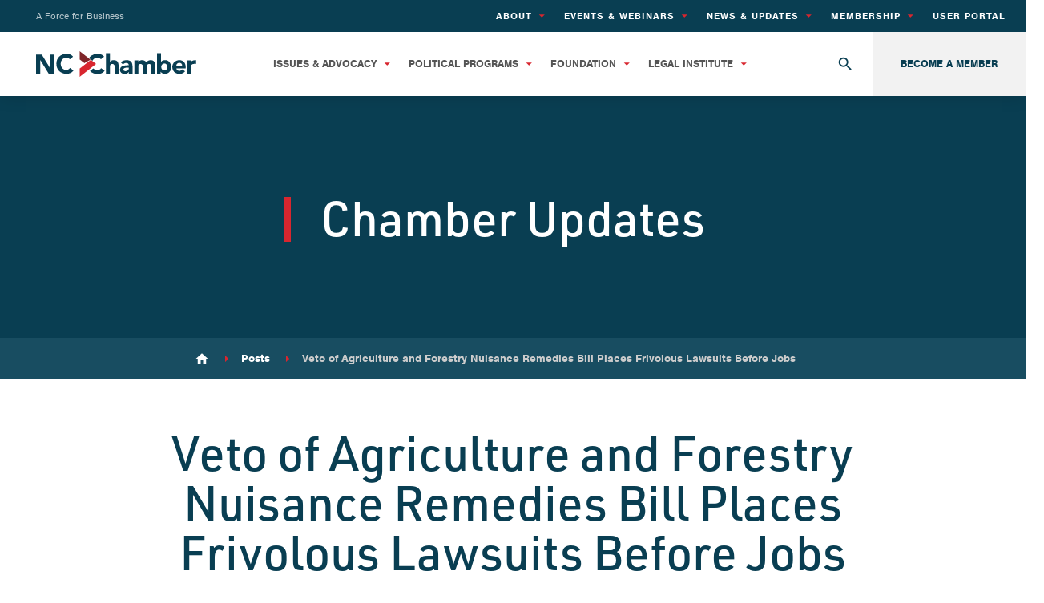

--- FILE ---
content_type: text/html; charset=UTF-8
request_url: https://ncchamber.com/2017/05/05/veto-agriculture-forestry-nuisance-remedies-bill-places-frivolous-lawsuits-jobs/
body_size: 15513
content:
<!DOCTYPE html>
<html lang="en">
<head>
<meta charset="UTF-8">
<meta name="viewport" content="width=device-width, initial-scale=1.0">
<meta name='robots' content='index, follow, max-image-preview:large, max-snippet:-1, max-video-preview:-1' />
	<style>img:is([sizes="auto" i], [sizes^="auto," i]) { contain-intrinsic-size: 3000px 1500px }</style>
	
	<!-- This site is optimized with the Yoast SEO plugin v26.8 - https://yoast.com/product/yoast-seo-wordpress/ -->
	<title>Veto of Agriculture and Forestry Nuisance Remedies Bill Places Frivolous Lawsuits Before Jobs - NC Chamber</title>
	<link rel="canonical" href="https://ncchamber.com/2017/05/05/veto-agriculture-forestry-nuisance-remedies-bill-places-frivolous-lawsuits-jobs/" />
	<meta property="og:locale" content="en_US" />
	<meta property="og:type" content="article" />
	<meta property="og:title" content="Veto of Agriculture and Forestry Nuisance Remedies Bill Places Frivolous Lawsuits Before Jobs - NC Chamber" />
	<meta property="og:description" content="CONTACT: Kara Carter (919) 836-1419 (o) (336) 508-4648 (c) Veto of Agriculture and Forestry Nuisance Remedies Bill Places Frivolous Lawsuits Before Jobs State Chamber of Commerce Supportive of NC’s Top Industry RALEIGH, N.C. – Lew Ebert, president and CEO of the North Carolina Chamber, a nonpartisan business advocacy organization, has issued the following statement regarding [&hellip;]" />
	<meta property="og:url" content="https://ncchamber.com/2017/05/05/veto-agriculture-forestry-nuisance-remedies-bill-places-frivolous-lawsuits-jobs/" />
	<meta property="og:site_name" content="NC Chamber" />
	<meta property="article:published_time" content="2017-05-05T19:53:46+00:00" />
	<meta property="article:modified_time" content="2020-07-09T21:11:54+00:00" />
	<meta name="author" content="Taylor Perrin" />
	<meta name="twitter:card" content="summary_large_image" />
	<meta name="twitter:label1" content="Written by" />
	<meta name="twitter:data1" content="Taylor Perrin" />
	<meta name="twitter:label2" content="Est. reading time" />
	<meta name="twitter:data2" content="1 minute" />
	<script type="application/ld+json" class="yoast-schema-graph">{"@context":"https://schema.org","@graph":[{"@type":"Article","@id":"https://ncchamber.com/2017/05/05/veto-agriculture-forestry-nuisance-remedies-bill-places-frivolous-lawsuits-jobs/#article","isPartOf":{"@id":"https://ncchamber.com/2017/05/05/veto-agriculture-forestry-nuisance-remedies-bill-places-frivolous-lawsuits-jobs/"},"author":{"name":"Taylor Perrin","@id":"https://ncchamber.com/#/schema/person/d185b9c73a8459d25cd0de1fd5aa1de3"},"headline":"Veto of Agriculture and Forestry Nuisance Remedies Bill Places Frivolous Lawsuits Before Jobs","datePublished":"2017-05-05T19:53:46+00:00","dateModified":"2020-07-09T21:11:54+00:00","mainEntityOfPage":{"@id":"https://ncchamber.com/2017/05/05/veto-agriculture-forestry-nuisance-remedies-bill-places-frivolous-lawsuits-jobs/"},"wordCount":275,"publisher":{"@id":"https://ncchamber.com/#organization"},"articleSection":["Chamber Updates"],"inLanguage":"en-US"},{"@type":"WebPage","@id":"https://ncchamber.com/2017/05/05/veto-agriculture-forestry-nuisance-remedies-bill-places-frivolous-lawsuits-jobs/","url":"https://ncchamber.com/2017/05/05/veto-agriculture-forestry-nuisance-remedies-bill-places-frivolous-lawsuits-jobs/","name":"Veto of Agriculture and Forestry Nuisance Remedies Bill Places Frivolous Lawsuits Before Jobs - NC Chamber","isPartOf":{"@id":"https://ncchamber.com/#website"},"datePublished":"2017-05-05T19:53:46+00:00","dateModified":"2020-07-09T21:11:54+00:00","breadcrumb":{"@id":"https://ncchamber.com/2017/05/05/veto-agriculture-forestry-nuisance-remedies-bill-places-frivolous-lawsuits-jobs/#breadcrumb"},"inLanguage":"en-US","potentialAction":[{"@type":"ReadAction","target":["https://ncchamber.com/2017/05/05/veto-agriculture-forestry-nuisance-remedies-bill-places-frivolous-lawsuits-jobs/"]}]},{"@type":"BreadcrumbList","@id":"https://ncchamber.com/2017/05/05/veto-agriculture-forestry-nuisance-remedies-bill-places-frivolous-lawsuits-jobs/#breadcrumb","itemListElement":[{"@type":"ListItem","position":1,"name":"Home","item":"https://ncchamber.com/"},{"@type":"ListItem","position":2,"name":"Veto of Agriculture and Forestry Nuisance Remedies Bill Places Frivolous Lawsuits Before Jobs"}]},{"@type":"WebSite","@id":"https://ncchamber.com/#website","url":"https://ncchamber.com/","name":"NC Chamber","description":"A Force for Business","publisher":{"@id":"https://ncchamber.com/#organization"},"potentialAction":[{"@type":"SearchAction","target":{"@type":"EntryPoint","urlTemplate":"https://ncchamber.com/?s={search_term_string}"},"query-input":{"@type":"PropertyValueSpecification","valueRequired":true,"valueName":"search_term_string"}}],"inLanguage":"en-US"},{"@type":"Organization","@id":"https://ncchamber.com/#organization","name":"NC Chamber","url":"https://ncchamber.com/","logo":{"@type":"ImageObject","inLanguage":"en-US","@id":"https://ncchamber.com/#/schema/logo/image/","url":"https://ncchamber.com/wp-content/uploads/nc-chamber-logo.svg","contentUrl":"https://ncchamber.com/wp-content/uploads/nc-chamber-logo.svg","caption":"NC Chamber"},"image":{"@id":"https://ncchamber.com/#/schema/logo/image/"}},{"@type":"Person","@id":"https://ncchamber.com/#/schema/person/d185b9c73a8459d25cd0de1fd5aa1de3","name":"Taylor Perrin","image":{"@type":"ImageObject","inLanguage":"en-US","@id":"https://ncchamber.com/#/schema/person/image/","url":"https://secure.gravatar.com/avatar/bb78423fc98f790178921a9f8273bad3fa73273662493e8f3069624902afc09d?s=96&d=mm&r=g","contentUrl":"https://secure.gravatar.com/avatar/bb78423fc98f790178921a9f8273bad3fa73273662493e8f3069624902afc09d?s=96&d=mm&r=g","caption":"Taylor Perrin"},"url":"https://ncchamber.com/author/taylor/"}]}</script>
	<!-- / Yoast SEO plugin. -->


<link rel='dns-prefetch' href='//fonts.googleapis.com' />
<link rel="stylesheet"href="https://ncchamber.com/wp-includes/css/dist/block-library/style.min.css" media="all">
<style id='classic-theme-styles-inline-css' type='text/css'>
/*! This file is auto-generated */
.wp-block-button__link{color:#fff;background-color:#32373c;border-radius:9999px;box-shadow:none;text-decoration:none;padding:calc(.667em + 2px) calc(1.333em + 2px);font-size:1.125em}.wp-block-file__button{background:#32373c;color:#fff;text-decoration:none}
</style>
<link rel="stylesheet"href="https://ncchamber.com/wp-content/plugins/pdfjs-viewer-shortcode/inc/../blocks/build/style-index.css" media="all">
<style id='global-styles-inline-css' type='text/css'>
:root{--wp--preset--aspect-ratio--square: 1;--wp--preset--aspect-ratio--4-3: 4/3;--wp--preset--aspect-ratio--3-4: 3/4;--wp--preset--aspect-ratio--3-2: 3/2;--wp--preset--aspect-ratio--2-3: 2/3;--wp--preset--aspect-ratio--16-9: 16/9;--wp--preset--aspect-ratio--9-16: 9/16;--wp--preset--color--black: #000000;--wp--preset--color--cyan-bluish-gray: #abb8c3;--wp--preset--color--white: #ffffff;--wp--preset--color--pale-pink: #f78da7;--wp--preset--color--vivid-red: #cf2e2e;--wp--preset--color--luminous-vivid-orange: #ff6900;--wp--preset--color--luminous-vivid-amber: #fcb900;--wp--preset--color--light-green-cyan: #7bdcb5;--wp--preset--color--vivid-green-cyan: #00d084;--wp--preset--color--pale-cyan-blue: #8ed1fc;--wp--preset--color--vivid-cyan-blue: #0693e3;--wp--preset--color--vivid-purple: #9b51e0;--wp--preset--gradient--vivid-cyan-blue-to-vivid-purple: linear-gradient(135deg,rgba(6,147,227,1) 0%,rgb(155,81,224) 100%);--wp--preset--gradient--light-green-cyan-to-vivid-green-cyan: linear-gradient(135deg,rgb(122,220,180) 0%,rgb(0,208,130) 100%);--wp--preset--gradient--luminous-vivid-amber-to-luminous-vivid-orange: linear-gradient(135deg,rgba(252,185,0,1) 0%,rgba(255,105,0,1) 100%);--wp--preset--gradient--luminous-vivid-orange-to-vivid-red: linear-gradient(135deg,rgba(255,105,0,1) 0%,rgb(207,46,46) 100%);--wp--preset--gradient--very-light-gray-to-cyan-bluish-gray: linear-gradient(135deg,rgb(238,238,238) 0%,rgb(169,184,195) 100%);--wp--preset--gradient--cool-to-warm-spectrum: linear-gradient(135deg,rgb(74,234,220) 0%,rgb(151,120,209) 20%,rgb(207,42,186) 40%,rgb(238,44,130) 60%,rgb(251,105,98) 80%,rgb(254,248,76) 100%);--wp--preset--gradient--blush-light-purple: linear-gradient(135deg,rgb(255,206,236) 0%,rgb(152,150,240) 100%);--wp--preset--gradient--blush-bordeaux: linear-gradient(135deg,rgb(254,205,165) 0%,rgb(254,45,45) 50%,rgb(107,0,62) 100%);--wp--preset--gradient--luminous-dusk: linear-gradient(135deg,rgb(255,203,112) 0%,rgb(199,81,192) 50%,rgb(65,88,208) 100%);--wp--preset--gradient--pale-ocean: linear-gradient(135deg,rgb(255,245,203) 0%,rgb(182,227,212) 50%,rgb(51,167,181) 100%);--wp--preset--gradient--electric-grass: linear-gradient(135deg,rgb(202,248,128) 0%,rgb(113,206,126) 100%);--wp--preset--gradient--midnight: linear-gradient(135deg,rgb(2,3,129) 0%,rgb(40,116,252) 100%);--wp--preset--font-size--small: 13px;--wp--preset--font-size--medium: 20px;--wp--preset--font-size--large: 36px;--wp--preset--font-size--x-large: 42px;--wp--preset--spacing--20: 0.44rem;--wp--preset--spacing--30: 0.67rem;--wp--preset--spacing--40: 1rem;--wp--preset--spacing--50: 1.5rem;--wp--preset--spacing--60: 2.25rem;--wp--preset--spacing--70: 3.38rem;--wp--preset--spacing--80: 5.06rem;--wp--preset--shadow--natural: 6px 6px 9px rgba(0, 0, 0, 0.2);--wp--preset--shadow--deep: 12px 12px 50px rgba(0, 0, 0, 0.4);--wp--preset--shadow--sharp: 6px 6px 0px rgba(0, 0, 0, 0.2);--wp--preset--shadow--outlined: 6px 6px 0px -3px rgba(255, 255, 255, 1), 6px 6px rgba(0, 0, 0, 1);--wp--preset--shadow--crisp: 6px 6px 0px rgba(0, 0, 0, 1);}:where(.is-layout-flex){gap: 0.5em;}:where(.is-layout-grid){gap: 0.5em;}body .is-layout-flex{display: flex;}.is-layout-flex{flex-wrap: wrap;align-items: center;}.is-layout-flex > :is(*, div){margin: 0;}body .is-layout-grid{display: grid;}.is-layout-grid > :is(*, div){margin: 0;}:where(.wp-block-columns.is-layout-flex){gap: 2em;}:where(.wp-block-columns.is-layout-grid){gap: 2em;}:where(.wp-block-post-template.is-layout-flex){gap: 1.25em;}:where(.wp-block-post-template.is-layout-grid){gap: 1.25em;}.has-black-color{color: var(--wp--preset--color--black) !important;}.has-cyan-bluish-gray-color{color: var(--wp--preset--color--cyan-bluish-gray) !important;}.has-white-color{color: var(--wp--preset--color--white) !important;}.has-pale-pink-color{color: var(--wp--preset--color--pale-pink) !important;}.has-vivid-red-color{color: var(--wp--preset--color--vivid-red) !important;}.has-luminous-vivid-orange-color{color: var(--wp--preset--color--luminous-vivid-orange) !important;}.has-luminous-vivid-amber-color{color: var(--wp--preset--color--luminous-vivid-amber) !important;}.has-light-green-cyan-color{color: var(--wp--preset--color--light-green-cyan) !important;}.has-vivid-green-cyan-color{color: var(--wp--preset--color--vivid-green-cyan) !important;}.has-pale-cyan-blue-color{color: var(--wp--preset--color--pale-cyan-blue) !important;}.has-vivid-cyan-blue-color{color: var(--wp--preset--color--vivid-cyan-blue) !important;}.has-vivid-purple-color{color: var(--wp--preset--color--vivid-purple) !important;}.has-black-background-color{background-color: var(--wp--preset--color--black) !important;}.has-cyan-bluish-gray-background-color{background-color: var(--wp--preset--color--cyan-bluish-gray) !important;}.has-white-background-color{background-color: var(--wp--preset--color--white) !important;}.has-pale-pink-background-color{background-color: var(--wp--preset--color--pale-pink) !important;}.has-vivid-red-background-color{background-color: var(--wp--preset--color--vivid-red) !important;}.has-luminous-vivid-orange-background-color{background-color: var(--wp--preset--color--luminous-vivid-orange) !important;}.has-luminous-vivid-amber-background-color{background-color: var(--wp--preset--color--luminous-vivid-amber) !important;}.has-light-green-cyan-background-color{background-color: var(--wp--preset--color--light-green-cyan) !important;}.has-vivid-green-cyan-background-color{background-color: var(--wp--preset--color--vivid-green-cyan) !important;}.has-pale-cyan-blue-background-color{background-color: var(--wp--preset--color--pale-cyan-blue) !important;}.has-vivid-cyan-blue-background-color{background-color: var(--wp--preset--color--vivid-cyan-blue) !important;}.has-vivid-purple-background-color{background-color: var(--wp--preset--color--vivid-purple) !important;}.has-black-border-color{border-color: var(--wp--preset--color--black) !important;}.has-cyan-bluish-gray-border-color{border-color: var(--wp--preset--color--cyan-bluish-gray) !important;}.has-white-border-color{border-color: var(--wp--preset--color--white) !important;}.has-pale-pink-border-color{border-color: var(--wp--preset--color--pale-pink) !important;}.has-vivid-red-border-color{border-color: var(--wp--preset--color--vivid-red) !important;}.has-luminous-vivid-orange-border-color{border-color: var(--wp--preset--color--luminous-vivid-orange) !important;}.has-luminous-vivid-amber-border-color{border-color: var(--wp--preset--color--luminous-vivid-amber) !important;}.has-light-green-cyan-border-color{border-color: var(--wp--preset--color--light-green-cyan) !important;}.has-vivid-green-cyan-border-color{border-color: var(--wp--preset--color--vivid-green-cyan) !important;}.has-pale-cyan-blue-border-color{border-color: var(--wp--preset--color--pale-cyan-blue) !important;}.has-vivid-cyan-blue-border-color{border-color: var(--wp--preset--color--vivid-cyan-blue) !important;}.has-vivid-purple-border-color{border-color: var(--wp--preset--color--vivid-purple) !important;}.has-vivid-cyan-blue-to-vivid-purple-gradient-background{background: var(--wp--preset--gradient--vivid-cyan-blue-to-vivid-purple) !important;}.has-light-green-cyan-to-vivid-green-cyan-gradient-background{background: var(--wp--preset--gradient--light-green-cyan-to-vivid-green-cyan) !important;}.has-luminous-vivid-amber-to-luminous-vivid-orange-gradient-background{background: var(--wp--preset--gradient--luminous-vivid-amber-to-luminous-vivid-orange) !important;}.has-luminous-vivid-orange-to-vivid-red-gradient-background{background: var(--wp--preset--gradient--luminous-vivid-orange-to-vivid-red) !important;}.has-very-light-gray-to-cyan-bluish-gray-gradient-background{background: var(--wp--preset--gradient--very-light-gray-to-cyan-bluish-gray) !important;}.has-cool-to-warm-spectrum-gradient-background{background: var(--wp--preset--gradient--cool-to-warm-spectrum) !important;}.has-blush-light-purple-gradient-background{background: var(--wp--preset--gradient--blush-light-purple) !important;}.has-blush-bordeaux-gradient-background{background: var(--wp--preset--gradient--blush-bordeaux) !important;}.has-luminous-dusk-gradient-background{background: var(--wp--preset--gradient--luminous-dusk) !important;}.has-pale-ocean-gradient-background{background: var(--wp--preset--gradient--pale-ocean) !important;}.has-electric-grass-gradient-background{background: var(--wp--preset--gradient--electric-grass) !important;}.has-midnight-gradient-background{background: var(--wp--preset--gradient--midnight) !important;}.has-small-font-size{font-size: var(--wp--preset--font-size--small) !important;}.has-medium-font-size{font-size: var(--wp--preset--font-size--medium) !important;}.has-large-font-size{font-size: var(--wp--preset--font-size--large) !important;}.has-x-large-font-size{font-size: var(--wp--preset--font-size--x-large) !important;}
:where(.wp-block-post-template.is-layout-flex){gap: 1.25em;}:where(.wp-block-post-template.is-layout-grid){gap: 1.25em;}
:where(.wp-block-columns.is-layout-flex){gap: 2em;}:where(.wp-block-columns.is-layout-grid){gap: 2em;}
:root :where(.wp-block-pullquote){font-size: 1.5em;line-height: 1.6;}
</style>
<link rel="stylesheet"href="https://ncchamber.com/wp-content/plugins/north_carolinahtmlmap/static/css/map.css" media="all">
<link rel="stylesheet"href="//fonts.googleapis.com/css?family=Barlow+Condensed%3A400" media="all">
<link rel="stylesheet"href="https://ncchamber.com/wp-content/plugins/usahtmlmap/static/css/map.css" media="all">
<link rel="stylesheet"href="//fonts.googleapis.com/css?family=Material+Icons" media="all">
<link rel="stylesheet"href="//use.typekit.net/iri7gcn.css" media="all">
<link rel="stylesheet"href="https://ncchamber.com/wp-content/themes/ncchamber/style.css?build=6a92dcee25d6350bf26a2f3cb96a8c0e" media="screen">
<link rel="stylesheet"href="https://ncchamber.com/wp-content/uploads/tablepress-custom.min.css" media="all">
<link rel="stylesheet"href="https://ncchamber.com/wp-content/plugins/search-by-algolia-instant-relevant-results/includes/../css/algolia-autocomplete.css" media="screen">
<script src="https://ncchamber.com/wp-content/plugins/svg-support/vendor/DOMPurify/DOMPurify.min.js" id="bodhi-dompurify-library-js"></script>
<script src="https://ncchamber.com/wp-includes/js/jquery/jquery.min.js" id="jquery-core-js"></script>
<script src="https://ncchamber.com/wp-includes/js/jquery/jquery-migrate.min.js" id="jquery-migrate-js"></script>
<script type="text/javascript" id="3d-flip-book-client-locale-loader-js-extra">
/* <![CDATA[ */
var FB3D_CLIENT_LOCALE = {"ajaxurl":"https:\/\/ncchamber.com\/wp-admin\/admin-ajax.php","dictionary":{"Table of contents":"Table of contents","Close":"Close","Bookmarks":"Bookmarks","Thumbnails":"Thumbnails","Search":"Search","Share":"Share","Facebook":"Facebook","Twitter":"Twitter","Email":"Email","Play":"Play","Previous page":"Previous page","Next page":"Next page","Zoom in":"Zoom in","Zoom out":"Zoom out","Fit view":"Fit view","Auto play":"Auto play","Full screen":"Full screen","More":"More","Smart pan":"Smart pan","Single page":"Single page","Sounds":"Sounds","Stats":"Stats","Print":"Print","Download":"Download","Goto first page":"Goto first page","Goto last page":"Goto last page"},"images":"https:\/\/ncchamber.com\/wp-content\/plugins\/interactive-3d-flipbook-powered-physics-engine\/assets\/images\/","jsData":{"urls":[],"posts":{"ids_mis":[],"ids":[]},"pages":[],"firstPages":[],"bookCtrlProps":[],"bookTemplates":[]},"key":"3d-flip-book","pdfJS":{"pdfJsLib":"https:\/\/ncchamber.com\/wp-content\/plugins\/interactive-3d-flipbook-powered-physics-engine\/assets\/js\/pdf.min.js?ver=4.3.136","pdfJsWorker":"https:\/\/ncchamber.com\/wp-content\/plugins\/interactive-3d-flipbook-powered-physics-engine\/assets\/js\/pdf.worker.js?ver=4.3.136","stablePdfJsLib":"https:\/\/ncchamber.com\/wp-content\/plugins\/interactive-3d-flipbook-powered-physics-engine\/assets\/js\/stable\/pdf.min.js?ver=2.5.207","stablePdfJsWorker":"https:\/\/ncchamber.com\/wp-content\/plugins\/interactive-3d-flipbook-powered-physics-engine\/assets\/js\/stable\/pdf.worker.js?ver=2.5.207","pdfJsCMapUrl":"https:\/\/ncchamber.com\/wp-content\/plugins\/interactive-3d-flipbook-powered-physics-engine\/assets\/cmaps\/"},"cacheurl":"https:\/\/ncchamber.com\/wp-content\/uploads\/3d-flip-book\/cache\/","pluginsurl":"https:\/\/ncchamber.com\/wp-content\/plugins\/","pluginurl":"https:\/\/ncchamber.com\/wp-content\/plugins\/interactive-3d-flipbook-powered-physics-engine\/","thumbnailSize":{"width":"150","height":"150"},"version":"1.16.17"};
/* ]]> */
</script>
<script src="https://ncchamber.com/wp-content/plugins/interactive-3d-flipbook-powered-physics-engine/assets/js/client-locale-loader.js" id="3d-flip-book-client-locale-loader-js" async="async" data-wp-strategy="async"></script>
<script type="text/javascript" id="bodhi_svg_inline-js-extra">
/* <![CDATA[ */
var svgSettings = {"skipNested":""};
/* ]]> */
</script>
<script src="https://ncchamber.com/wp-content/plugins/svg-support/js/min/svgs-inline-min.js" id="bodhi_svg_inline-js"></script>
<script id="bodhi_svg_inline-js-after">
/* <![CDATA[ */
cssTarget={"Bodhi":"img.style-svg","ForceInlineSVG":"style-svg"};ForceInlineSVGActive="false";frontSanitizationEnabled="on";
/* ]]> */
</script>
<script src="https://ncchamber.com/wp-content/plugins/north_carolinahtmlmap/static/js/jquery.nicescroll.js" id="north_carolina-html5-map-nicescroll-js"></script>
<script src="https://ncchamber.com/wp-content/plugins/usahtmlmap/static/js/jquery.nicescroll.js" id="usa-html5-map-nicescroll-js"></script>
<script src="//use.fontawesome.com/releases/v6.5.1/js/all.js" id="fontawesome-js"></script>
<script src="https://ncchamber.com/wp-content/themes/ncchamber/vendor.js?build=bfc15a2e2f7a59f74e16db86c2081c27" id="vendor-js"></script>
<script src="https://ncchamber.com/wp-includes/js/underscore.min.js" id="underscore-js"></script>
<script type="text/javascript" id="wp-util-js-extra">
/* <![CDATA[ */
var _wpUtilSettings = {"ajax":{"url":"\/wp-admin\/admin-ajax.php"}};
/* ]]> */
</script>
<script src="https://ncchamber.com/wp-includes/js/wp-util.min.js" id="wp-util-js"></script>
<script src="https://ncchamber.com/wp-content/plugins/search-by-algolia-instant-relevant-results/includes/../js/algoliasearch/algoliasearch.jquery.min.js" id="algolia-search-js"></script>
<script src="https://ncchamber.com/wp-content/plugins/search-by-algolia-instant-relevant-results/includes/../js/autocomplete.js/autocomplete.min.js" id="algolia-autocomplete-js"></script>
<script src="https://ncchamber.com/wp-content/plugins/search-by-algolia-instant-relevant-results/includes/../js/autocomplete-noconflict.js" id="algolia-autocomplete-noconflict-js"></script>
<link rel="https://api.w.org/" href="https://ncchamber.com/wp-json/" /><link rel="alternate" title="JSON" type="application/json" href="https://ncchamber.com/wp-json/wp/v2/posts/6968" /><link rel="alternate" title="oEmbed (JSON)" type="application/json+oembed" href="https://ncchamber.com/wp-json/oembed/1.0/embed?url=https%3A%2F%2Fncchamber.com%2F2017%2F05%2F05%2Fveto-agriculture-forestry-nuisance-remedies-bill-places-frivolous-lawsuits-jobs%2F" />
<link rel="alternate" title="oEmbed (XML)" type="text/xml+oembed" href="https://ncchamber.com/wp-json/oembed/1.0/embed?url=https%3A%2F%2Fncchamber.com%2F2017%2F05%2F05%2Fveto-agriculture-forestry-nuisance-remedies-bill-places-frivolous-lawsuits-jobs%2F&#038;format=xml" />
<!-- Stream WordPress user activity plugin v4.1.1 -->
<!-- Google Tag Manager -->
<script>(function(w,d,s,l,i){w[l]=w[l]||[];w[l].push({'gtm.start':
new Date().getTime(),event:'gtm.js'});var f=d.getElementsByTagName(s)[0],
j=d.createElement(s),dl=l!='dataLayer'?'&l='+l:'';j.async=true;j.src=
'https://www.googletagmanager.com/gtm.js?id='+i+dl;f.parentNode.insertBefore(j,f);
})(window,document,'script','dataLayer','GTM-NGLKNN9');</script>
<!-- End Google Tag Manager -->
<script type="text/javascript">var algolia = {"debug":false,"application_id":"AD9RSGGXXU","search_api_key":"7eb6c0f6f9c52e337f22f41efbe4372f","powered_by_enabled":false,"query":"","autocomplete":{"sources":[{"index_id":"searchable_posts","index_name":"prod_nc_searchable_posts","label":"All posts","admin_name":"All posts","position":10,"max_suggestions":5,"tmpl_suggestion":"autocomplete-post-suggestion","enabled":true}],"input_selector":"input[name='s']:not('.no-autocomplete')"},"indices":{"searchable_posts":{"name":"prod_nc_searchable_posts","id":"searchable_posts","enabled":true,"replicas":[]}}};</script><link rel="icon" href="https://ncchamber.com/wp-content/uploads/cropped-favicon-32x32.png" sizes="32x32" />
<link rel="icon" href="https://ncchamber.com/wp-content/uploads/cropped-favicon-192x192.png" sizes="192x192" />
<link rel="apple-touch-icon" href="https://ncchamber.com/wp-content/uploads/cropped-favicon-180x180.png" />
<meta name="msapplication-TileImage" content="https://ncchamber.com/wp-content/uploads/cropped-favicon-270x270.png" />
		<style type="text/css" id="wp-custom-css">
			#header>div>span img {
	height: auto; 
}		</style>
		<script type="text/html" id="tmpl-autocomplete-header">
  <div class="autocomplete-header">
	<div class="autocomplete-header-title">{{{ data.label }}}</div>
	<div class="clear"></div>
  </div>
</script>

<script type="text/html" id="tmpl-autocomplete-post-suggestion">
  <a class="suggestion-link" href="{{ data.permalink }}" title="{{ data.post_title }}">
	<# if ( data.images.thumbnail ) { #>
	  <img class="suggestion-post-thumbnail" src="{{ data.images.thumbnail.url }}" alt="{{ data.post_title }}">
	  <# } #>
		<div class="suggestion-post-attributes">
		  <span class="suggestion-post-title">{{{ data._highlightResult.post_title.value }}}</span>
		  <# if ( data._snippetResult['content'] ) { #>
			<span class="suggestion-post-content">{{{ data._snippetResult['content'].value }}}</span>
			<# } #>
		</div>
  </a>
</script>

<script type="text/html" id="tmpl-autocomplete-term-suggestion">
  <a class="suggestion-link" href="{{ data.permalink }}" title="{{ data.name }}">
	<svg viewBox="0 0 21 21" width="21" height="21">
	  <svg width="21" height="21" viewBox="0 0 21 21">
		<path
			d="M4.662 8.72l-1.23 1.23c-.682.682-.68 1.792.004 2.477l5.135 5.135c.7.693 1.8.688 2.48.005l1.23-1.23 5.35-5.346c.31-.31.54-.92.51-1.36l-.32-4.29c-.09-1.09-1.05-2.06-2.15-2.14l-4.3-.33c-.43-.03-1.05.2-1.36.51l-.79.8-2.27 2.28-2.28 2.27zm9.826-.98c.69 0 1.25-.56 1.25-1.25s-.56-1.25-1.25-1.25-1.25.56-1.25 1.25.56 1.25 1.25 1.25z"
			fill-rule="evenodd"></path>
	  </svg>
	</svg>
	<span class="suggestion-post-title">{{{ data._highlightResult.name.value }}}</span>
  </a>
</script>

<script type="text/html" id="tmpl-autocomplete-user-suggestion">
  <a class="suggestion-link user-suggestion-link" href="{{ data.posts_url }}" title="{{ data.display_name }}">
	<# if ( data.avatar_url ) { #>
	  <img class="suggestion-user-thumbnail" src="{{ data.avatar_url }}" alt="{{ data.display_name }}">
	  <# } #>

		<span class="suggestion-post-title">{{{ data._highlightResult.display_name.value }}}</span>
  </a>
</script>

<script type="text/html" id="tmpl-autocomplete-footer">
  <div class="autocomplete-footer">
	<div class="autocomplete-footer-branding">
	  <a href="#" class="algolia-powered-by-link" title="Algolia">
		<svg width="130" viewBox="0 0 130 18" xmlns="http://www.w3.org/2000/svg">
		  <title>Search by Algolia</title>
		  <defs>
			<linearGradient x1="-36.868%" y1="134.936%" x2="129.432%" y2="-27.7%" id="a">
			  <stop stop-color="#00AEFF" offset="0%"/>
			  <stop stop-color="#3369E7" offset="100%"/>
			</linearGradient>
		  </defs>
		  <g fill="none" fill-rule="evenodd">
			<path
				d="M59.399.022h13.299a2.372 2.372 0 0 1 2.377 2.364V15.62a2.372 2.372 0 0 1-2.377 2.364H59.399a2.372 2.372 0 0 1-2.377-2.364V2.381A2.368 2.368 0 0 1 59.399.022z"
				fill="url(#a)"/>
			<path
				d="M66.257 4.56c-2.815 0-5.1 2.272-5.1 5.078 0 2.806 2.284 5.072 5.1 5.072 2.815 0 5.1-2.272 5.1-5.078 0-2.806-2.279-5.072-5.1-5.072zm0 8.652c-1.983 0-3.593-1.602-3.593-3.574 0-1.972 1.61-3.574 3.593-3.574 1.983 0 3.593 1.602 3.593 3.574a3.582 3.582 0 0 1-3.593 3.574zm0-6.418v2.664c0 .076.082.131.153.093l2.377-1.226c.055-.027.071-.093.044-.147a2.96 2.96 0 0 0-2.465-1.487c-.055 0-.11.044-.11.104l.001-.001zm-3.33-1.956l-.312-.311a.783.783 0 0 0-1.106 0l-.372.37a.773.773 0 0 0 0 1.101l.307.305c.049.049.121.038.164-.011.181-.245.378-.479.597-.697.225-.223.455-.42.707-.599.055-.033.06-.109.016-.158h-.001zm5.001-.806v-.616a.781.781 0 0 0-.783-.779h-1.824a.78.78 0 0 0-.783.779v.632c0 .071.066.12.137.104a5.736 5.736 0 0 1 1.588-.223c.52 0 1.035.071 1.534.207a.106.106 0 0 0 .131-.104z"
				fill="#FFF"/>
			<path
				d="M102.162 13.762c0 1.455-.372 2.517-1.123 3.193-.75.676-1.895 1.013-3.44 1.013-.564 0-1.736-.109-2.673-.316l.345-1.689c.783.163 1.819.207 2.361.207.86 0 1.473-.174 1.84-.523.367-.349.548-.866.548-1.553v-.349a6.374 6.374 0 0 1-.838.316 4.151 4.151 0 0 1-1.194.158 4.515 4.515 0 0 1-1.616-.278 3.385 3.385 0 0 1-1.254-.817 3.744 3.744 0 0 1-.811-1.351c-.192-.539-.29-1.504-.29-2.212 0-.665.104-1.498.307-2.054a3.925 3.925 0 0 1 .904-1.433 4.124 4.124 0 0 1 1.441-.926 5.31 5.31 0 0 1 1.945-.365c.696 0 1.337.087 1.961.191a15.86 15.86 0 0 1 1.588.332v8.456h-.001zm-5.954-4.206c0 .893.197 1.885.592 2.299.394.414.904.621 1.528.621.34 0 .663-.049.964-.142a2.75 2.75 0 0 0 .734-.332v-5.29a8.531 8.531 0 0 0-1.413-.18c-.778-.022-1.369.294-1.786.801-.411.507-.619 1.395-.619 2.223zm16.12 0c0 .719-.104 1.264-.318 1.858a4.389 4.389 0 0 1-.904 1.52c-.389.42-.854.746-1.402.975-.548.229-1.391.36-1.813.36-.422-.005-1.26-.125-1.802-.36a4.088 4.088 0 0 1-1.397-.975 4.486 4.486 0 0 1-.909-1.52 5.037 5.037 0 0 1-.329-1.858c0-.719.099-1.411.318-1.999.219-.588.526-1.09.92-1.509.394-.42.865-.741 1.402-.97a4.547 4.547 0 0 1 1.786-.338 4.69 4.69 0 0 1 1.791.338c.548.229 1.019.55 1.402.97.389.42.69.921.909 1.509.23.588.345 1.28.345 1.999h.001zm-2.191.005c0-.921-.203-1.689-.597-2.223-.394-.539-.948-.806-1.654-.806-.707 0-1.26.267-1.654.806-.394.539-.586 1.302-.586 2.223 0 .932.197 1.558.592 2.098.394.545.948.812 1.654.812.707 0 1.26-.272 1.654-.812.394-.545.592-1.166.592-2.098h-.001zm6.962 4.707c-3.511.016-3.511-2.822-3.511-3.274L113.583.926l2.142-.338v10.003c0 .256 0 1.88 1.375 1.885v1.792h-.001zm3.774 0h-2.153V5.072l2.153-.338v9.534zm-1.079-10.542c.718 0 1.304-.578 1.304-1.291 0-.714-.581-1.291-1.304-1.291-.723 0-1.304.578-1.304 1.291 0 .714.586 1.291 1.304 1.291zm6.431 1.013c.707 0 1.304.087 1.786.262.482.174.871.42 1.156.73.285.311.488.735.608 1.182.126.447.186.937.186 1.476v5.481a25.24 25.24 0 0 1-1.495.251c-.668.098-1.419.147-2.251.147a6.829 6.829 0 0 1-1.517-.158 3.213 3.213 0 0 1-1.178-.507 2.455 2.455 0 0 1-.761-.904c-.181-.37-.274-.893-.274-1.438 0-.523.104-.855.307-1.215.208-.36.487-.654.838-.883a3.609 3.609 0 0 1 1.227-.49 7.073 7.073 0 0 1 2.202-.103c.263.027.537.076.833.147v-.349c0-.245-.027-.479-.088-.697a1.486 1.486 0 0 0-.307-.583c-.148-.169-.34-.3-.581-.392a2.536 2.536 0 0 0-.915-.163c-.493 0-.942.06-1.353.131-.411.071-.75.153-1.008.245l-.257-1.749c.268-.093.668-.185 1.183-.278a9.335 9.335 0 0 1 1.66-.142l-.001-.001zm.181 7.731c.657 0 1.145-.038 1.484-.104v-2.168a5.097 5.097 0 0 0-1.978-.104c-.241.033-.46.098-.652.191a1.167 1.167 0 0 0-.466.392c-.121.169-.175.267-.175.523 0 .501.175.79.493.981.323.196.75.289 1.293.289h.001zM84.109 4.794c.707 0 1.304.087 1.786.262.482.174.871.42 1.156.73.29.316.487.735.608 1.182.126.447.186.937.186 1.476v5.481a25.24 25.24 0 0 1-1.495.251c-.668.098-1.419.147-2.251.147a6.829 6.829 0 0 1-1.517-.158 3.213 3.213 0 0 1-1.178-.507 2.455 2.455 0 0 1-.761-.904c-.181-.37-.274-.893-.274-1.438 0-.523.104-.855.307-1.215.208-.36.487-.654.838-.883a3.609 3.609 0 0 1 1.227-.49 7.073 7.073 0 0 1 2.202-.103c.257.027.537.076.833.147v-.349c0-.245-.027-.479-.088-.697a1.486 1.486 0 0 0-.307-.583c-.148-.169-.34-.3-.581-.392a2.536 2.536 0 0 0-.915-.163c-.493 0-.942.06-1.353.131-.411.071-.75.153-1.008.245l-.257-1.749c.268-.093.668-.185 1.183-.278a8.89 8.89 0 0 1 1.66-.142l-.001-.001zm.186 7.736c.657 0 1.145-.038 1.484-.104v-2.168a5.097 5.097 0 0 0-1.978-.104c-.241.033-.46.098-.652.191a1.167 1.167 0 0 0-.466.392c-.121.169-.175.267-.175.523 0 .501.175.79.493.981.318.191.75.289 1.293.289h.001zm8.682 1.738c-3.511.016-3.511-2.822-3.511-3.274L89.461.926l2.142-.338v10.003c0 .256 0 1.88 1.375 1.885v1.792h-.001z"
				fill="#182359"/>
			<path
				d="M5.027 11.025c0 .698-.252 1.246-.757 1.644-.505.397-1.201.596-2.089.596-.888 0-1.615-.138-2.181-.414v-1.214c.358.168.739.301 1.141.397.403.097.778.145 1.125.145.508 0 .884-.097 1.125-.29a.945.945 0 0 0 .363-.779.978.978 0 0 0-.333-.747c-.222-.204-.68-.446-1.375-.725-.716-.29-1.221-.621-1.515-.994-.294-.372-.44-.82-.44-1.343 0-.655.233-1.171.698-1.547.466-.376 1.09-.564 1.875-.564.752 0 1.5.165 2.245.494l-.408 1.047c-.698-.294-1.321-.44-1.869-.44-.415 0-.73.09-.945.271a.89.89 0 0 0-.322.717c0 .204.043.379.129.524.086.145.227.282.424.411.197.129.551.299 1.063.51.577.24.999.464 1.268.671.269.208.466.442.591.704.125.261.188.569.188.924l-.001.002zm3.98 2.24c-.924 0-1.646-.269-2.167-.808-.521-.539-.782-1.281-.782-2.226 0-.97.242-1.733.725-2.288.483-.555 1.148-.833 1.993-.833.784 0 1.404.238 1.858.714.455.476.682 1.132.682 1.966v.682H7.357c.018.577.174 1.02.467 1.329.294.31.707.465 1.241.465.351 0 .678-.033.98-.099a5.1 5.1 0 0 0 .975-.33v1.026a3.865 3.865 0 0 1-.935.312 5.723 5.723 0 0 1-1.08.091l.002-.001zm-.231-5.199c-.401 0-.722.127-.964.381s-.386.625-.432 1.112h2.696c-.007-.491-.125-.862-.354-1.115-.229-.252-.544-.379-.945-.379l-.001.001zm7.692 5.092l-.252-.827h-.043c-.286.362-.575.608-.865.739-.29.131-.662.196-1.117.196-.584 0-1.039-.158-1.367-.473-.328-.315-.491-.761-.491-1.337 0-.612.227-1.074.682-1.386.455-.312 1.148-.482 2.079-.51l1.026-.032v-.317c0-.38-.089-.663-.266-.851-.177-.188-.452-.282-.824-.282-.304 0-.596.045-.876.134a6.68 6.68 0 0 0-.806.317l-.408-.902a4.414 4.414 0 0 1 1.058-.384 4.856 4.856 0 0 1 1.085-.132c.756 0 1.326.165 1.711.494.385.329.577.847.577 1.552v4.002h-.902l-.001-.001zm-1.88-.859c.458 0 .826-.128 1.104-.384.278-.256.416-.615.416-1.077v-.516l-.763.032c-.594.021-1.027.121-1.297.298s-.406.448-.406.814c0 .265.079.47.236.615.158.145.394.218.709.218h.001zm7.557-5.189c.254 0 .464.018.628.054l-.124 1.176a2.383 2.383 0 0 0-.559-.064c-.505 0-.914.165-1.227.494-.313.329-.47.757-.47 1.284v3.105h-1.262V7.218h.988l.167 1.047h.064c.197-.354.454-.636.771-.843a1.83 1.83 0 0 1 1.023-.312h.001zm4.125 6.155c-.899 0-1.582-.262-2.049-.787-.467-.525-.701-1.277-.701-2.259 0-.999.244-1.767.733-2.304.489-.537 1.195-.806 2.119-.806.627 0 1.191.116 1.692.349l-.381 1.015c-.534-.208-.974-.312-1.321-.312-1.028 0-1.542.682-1.542 2.046 0 .666.128 1.166.384 1.501.256.335.631.502 1.125.502a3.23 3.23 0 0 0 1.595-.419v1.101a2.53 2.53 0 0 1-.722.285 4.356 4.356 0 0 1-.932.086v.002zm8.277-.107h-1.268V9.506c0-.458-.092-.8-.277-1.026-.184-.226-.477-.338-.878-.338-.53 0-.919.158-1.168.475-.249.317-.373.848-.373 1.593v2.949h-1.262V4.801h1.262v2.122c0 .34-.021.704-.064 1.09h.081a1.76 1.76 0 0 1 .717-.666c.306-.158.663-.236 1.072-.236 1.439 0 2.159.725 2.159 2.175v3.873l-.001-.001zm7.649-6.048c.741 0 1.319.269 1.732.806.414.537.62 1.291.62 2.261 0 .974-.209 1.732-.628 2.275-.419.542-1.001.814-1.746.814-.752 0-1.336-.27-1.751-.811h-.086l-.231.704h-.945V4.801h1.262v1.987l-.021.655-.032.553h.054c.401-.591.992-.886 1.772-.886zm-.328 1.031c-.508 0-.875.149-1.098.448-.224.299-.339.799-.346 1.501v.086c0 .723.115 1.247.344 1.571.229.324.603.486 1.123.486.448 0 .787-.177 1.018-.532.231-.354.346-.867.346-1.536 0-1.35-.462-2.025-1.386-2.025l-.001.001zm3.244-.924h1.375l1.209 3.368c.183.48.304.931.365 1.354h.043c.032-.197.091-.436.177-.717.086-.281.541-1.616 1.364-4.004h1.364l-2.541 6.73c-.462 1.235-1.232 1.853-2.31 1.853-.279 0-.551-.03-.816-.091v-.999c.19.043.406.064.65.064.609 0 1.037-.353 1.284-1.058l.22-.559-2.385-5.941h.001z"
				fill="#1D3657"/>
		  </g>
		</svg>
	  </a>
	</div>
  </div>
</script>

<script type="text/html" id="tmpl-autocomplete-empty">
  <div class="autocomplete-empty">
	  No results matched your query 	<span class="empty-query">"{{ data.query }}"</span>
  </div>
</script>
<!-- Facebook Pixel Code -->

<script>
  !function(f,b,e,v,n,t,s){if(f.fbq)return;n=f.fbq=function(){n.callMethod?n.callMethod.apply(n,arguments):n.queue.push(arguments)};if(!f._fbq)f._fbq=n;n.push=n;n.loaded=!0;n.version='2.0';n.queue=[];t=b.createElement(e);t.async=!0;t.src=v;s=b.getElementsByTagName(e)[0];s.parentNode.insertBefore(t,s)}(window, document,'script','https://connect.facebook.net/en_US/fbevents.js');

  fbq('init', '286503672188264');
  fbq('track', 'PageView');
</script>

<noscript><img height="1" width="1" style="display:none" src="https://www.facebook.com/tr?id=286503672188264&ev=PageView&noscript=1"/></noscript>

<!-- End Facebook Pixel Code -->
<script>
  (function () {
    var zi = document.createElement('script');
    zi.type = 'text/javascript';
    zi.async = true;
    zi.referrerPolicy = 'unsafe-url';
    zi.src = 'https://ws.zoominfo.com/pixel/62a9fcac5c2d39008ef72fd2';
    var s = document.getElementsByTagName('script')[0];
    s.parentNode.insertBefore(zi, s);
  })();
</script>
<script>

  //-------------------------------------------------------

  var z_account = "C5E456F0-CC2F-4EC8-A866-1DB7DD703A8A";

  var z_collector = "ncchamber.informz.net";

  var z_cookieDomain = ".ncchamber.com";

  //-------------------------------------------------------

  (function (e, o, n, r, t, a, s) { e[t] || (e.GlobalSnowplowNamespace = e.GlobalSnowplowNamespace || [], e.GlobalSnowplowNamespace.push(t), e[t] = function () { (e[t].q = e[t].q || []).push(arguments) }, e[t].q = e[t].q || [], a = o.createElement(n), s = o.getElementsByTagName(n)[0], a.async = 1, a.src = r, s.parentNode.insertBefore(a, s)) }(window, document, "script", "https://"+z_collector+"/web_trk/sp.js", "informz_trk")), informz_trk("newTracker", "infz", z_collector + "/web_trk/collector/", { appId: z_account, cookieDomain: z_cookieDomain }), informz_trk("setUserIdFromLocation", "_zs"), informz_trk("enableActivityTracking", 30, 15); informz_trk("trackPageView", null);

</script></head>
<body class="color-theme-veto-agriculture-forestry-nuisance-remedies-bill-places-frivolous-lawsuits-jobs">
	<a href="#main" class="d-none">Skip to Content</a>

	<!-- Google Tag Manager (noscript) -->
	<noscript><iframe src="https://www.googletagmanager.com/ns.html?id=GTM-NGLKNN9"
	height="0" width="0" style="display:none;visibility:hidden"></iframe></noscript>
	<!-- End Google Tag Manager (noscript) -->

	<input type="checkbox" id="nav-toggle" class="d-none">

	
	<header id="header">
		<div>
			<span itemscope itemtype="http://schema.org/Brand">
				<a href="https://ncchamber.com/" class="custom-logo-link" rel="home"><img width="1" height="1" src="https://ncchamber.com/wp-content/uploads/nc-chamber-logo.svg" class="custom-logo" alt="NC Chamber Logo" decoding="async" /></a>			</span>
			<nav class="d-none d-xl-block"><ul id="menu-primary-navigation" class=""><li class="parent nav-red"><a href="https://ncchamber.com/issues-advocacy/"><span>Issues &#038; Advocacy</span></a>
<ul class="sub-menu">
	<li><a href="https://ncchamber.com/legislative-agenda/"><span>2025 Legislative Agenda</span></a></li>
	<li class="nav-label"><a href="#"><span>Core Business Issues</span></a></li>
	<li><a href="https://ncchamber.com/issue/agriculture-agribusiness/"><span>Agriculture &amp; Agribusiness</span></a></li>
	<li><a href="https://ncchamber.com/child-care-coalition/"><span>Child Care Coalition</span></a></li>
	<li><a href="https://ncchamber.com/issue/education-workforce-development/"><span>Education &amp; Workforce Development</span></a></li>
	<li><a href="https://ncchamber.com/issue/energy/"><span>Energy</span></a></li>
	<li><a href="https://ncchamber.com/issue/environmental-regulatory-reform/"><span>Environmental &amp; Regulatory Reform</span></a></li>
	<li><a href="https://ncchamber.com/issue/health-care/"><span>Health Care</span></a></li>
	<li><a href="https://ncchamber.com/issue/infrastructure/"><span>Infrastructure</span></a></li>
	<li><a href="https://ncchamber.com/issue/labor-workplace/"><span>Labor &amp; Workplace</span></a></li>
	<li><a href="https://ncchamber.com/issue/manufacturing/"><span>Manufacturing</span></a></li>
	<li><a href="https://ncchamber.com/pfas/"><span>PFAS</span></a></li>
	<li><a href="https://ncchamber.com/leveraging-public-private-partnerships/"><span>Public-Private Partnerships</span></a></li>
	<li><a href="https://ncchamber.com/issue/tax-policy-competitiveness/"><span>Tax Policy &amp; Competitiveness</span></a></li>
	<li><a href="https://ncchamber.com/issue/tort-reform-legal-climate/"><span>Tort Reform &amp; Legal Climate</span></a></li>
</ul>
</li>
<li class="parent nav-purple"><a href="https://ncchamber.com/political-programs/"><span>Political Programs</span></a>
<ul class="sub-menu">
	<li><a href="https://ncchamber.com/2025/11/19/nc-chamber-releases-2025-how-they-voted-legislative-session-review/"><span>How They Voted Legislative Session Review</span></a></li>
	<li><a href="https://ncchamber.com/political-programs/quarterly-polling-club/"><span>Quarterly Polling Club</span></a></li>
	<li><a href="https://ncchamber.com/political-programs/voter-education/"><span>Voter Education</span></a></li>
	<li><a href="https://ncchamber.com/political-programs/pac/"><span>PAC</span></a></li>
</ul>
</li>
<li class="parent nav-blue"><a href="https://ncchamber.com/foundation/"><span>Foundation</span></a>
<ul class="sub-menu">
	<li><a href="https://ncchamber.com/foundation/overview/"><span>Overview</span></a></li>
	<li><a href="https://ncchamber.com/nc-leads/"><span>NC Leads</span></a></li>
	<li><a href="https://ncchamber.com/category/nc-chamber-foundation/foundation-forecast/"><span>Foundation Forecast</span></a></li>
	<li><a href="https://ncchamber.com/foundation/institute-for-workforce-competitiveness/"><span>Workforce Competitiveness</span></a></li>
	<li><a href="https://ncchamber.com/foundation/institute-for-workforce-competitiveness/nc-health-talent-alliance/"><span>NC Health Talent Alliance</span></a></li>
	<li><a href="https://ncchamber.com/foundation/k-12-talent-pipeline-toolkit/"><span>K-12 Talent Pipeline Toolkit</span></a></li>
	<li><a href="https://ncchamber.com/foundation/child-care/"><span>Child Care Research</span></a></li>
	<li><a href="https://ncchamber.com/foundation/nc-housing-analysis/"><span>Housing Supply Analysis and Economic Impact Report</span></a></li>
	<li><a href="https://ncchamber.com/foundation/energyvision/"><span>North Carolina’s Business-Driven Energy Vision</span></a></li>
	<li><a href="https://ncchamber.com/foundation/water-infrastructure-competitiveness-analysis/"><span>Water Infrastructure Competitiveness Analysis</span></a></li>
	<li><a href="https://ncchamber.com/foundation/north-carolina-vision-2030/"><span>North Carolina Vision 2030</span></a></li>
	<li><a href="https://ncchamber.com/foundation/foundation-board-members/"><span>Foundation Board Members</span></a></li>
</ul>
</li>
<li class="parent nav-orange"><a href="https://ncchamber.com/legal-institute/"><span>Legal Institute</span></a>
<ul class="sub-menu">
	<li><a href="https://ncchamber.com/legal-institute/clioverview/"><span>Overview</span></a></li>
	<li><a href="https://ncchamber.com/legal-institute/nc-legal-climate/"><span>NC’s Legal Climate</span></a></li>
	<li><a href="https://ncchamber.com/category/legal-institute-sidebar/"><span>Legal Institute Sidebar</span><i class="The Legal Institute Sidebar is a monthly e-newsletter produced by the NC Chamber Legal Institute (CLI) that takes a detailed look at important court cases and other legal matters impacting North Carolina’s business community. Covering topics that meet at the intersection of business and law, the typical Sidebar dives deep into a court case or cases attracting active engagement from the NC Chamber Legal Institute or otherwise presenting broad implications for job creators across our state."></i></a></li>
	<li><a href="https://ncchamber.com/legal-institute/case-history/"><span>Case History</span></a></li>
	<li><a href="https://ncchamber.com/legal-institute/benefits-of-engagement/"><span>Benefits of Engagement</span></a></li>
</ul>
</li>
</ul></nav>
			<div>
				<span class="nav-search"><i aria-hidden="true"></i><span class="d-none">Search</span></span>
				<a class="d-none d-xl-block" href="https://ncchamber.com/membership/why-join/" data-name="Become a Member"><span>Become a Member</span></a>				<label class="ham d-lg-block d-xl-none" for="nav-toggle">
					<span></span>
					<span></span>
					<span></span>
				</label>
			</div>
			<div class="search-wrapper">
	<form method="get" action="https://ncchamber.com" role="search">
    <label for="s" class="d-none">Search the NC Chamber</label>
		<input type="text" name="s" id="s" value="" placeholder="What are you looking for?">
	</form>
</div>		</div>

		<nav>
			<h5>A Force for Business</h5>			<ul id="menu-secondary-navigation" class=""><li class="parent"><a href="https://ncchamber.com/about/"><span>About</span></a>
<ul class="sub-menu">
	<li><a href="https://ncchamber.com/about/"><span>About Us</span></a></li>
	<li><a href="https://ncchamber.com/about/awards/"><span>Awards</span></a></li>
	<li><a href="https://ncchamber.com/international-trade/"><span>International Trade</span></a></li>
	<li><a href="https://ncchamber.com/no-1-for-business/"><span>No. 1 For Business</span></a></li>
	<li><a href="https://ncchamber.com/about/officers/"><span>Officers</span></a></li>
	<li><a href="https://ncchamber.com/about/staff/"><span>Staff</span></a></li>
	<li><a href="https://ncchamber.com/contact/"><span>Contact</span></a></li>
</ul>
</li>
<li class="parent"><a href="https://ncchamber.com/events-webinars/"><span>Events &#038; Webinars</span></a>
<ul class="sub-menu">
	<li><a href="https://ncchamber.com/events-webinars/events/"><span>Events</span></a></li>
	<li><a href="https://ncchamber.com/events-webinars/chamber-webinars/"><span>NC Chamber Webinars</span></a></li>
</ul>
</li>
<li class="parent"><a href="https://ncchamber.com/news-publications/"><span>News &#038; Updates</span></a>
<ul class="sub-menu">
	<li class="active"><a href="https://ncchamber.com/category/chamber-updates/"><span>Chamber Updates</span></a></li>
	<li><a href="https://ncchamber.com/category/chamber-updates/in-the-news/"><span>NC Chamber in the News</span></a></li>
	<li><a href="https://ncchamber.com/category/chamber-updates/nc-manufacturing-tour/"><span>NC Manufacturing Tour</span><i class="The NC Manufacturing Tour elevates the visibility of this vital industry, educates the public about its statewide impact, and introduces students to limitless potential of manufacturing careers."></i></a></li>
	<li><a href="https://ncchamber.com/category/behind-the-business/"><span>Behind the Business</span></a></li>
	<li><a href="https://ncchamber.com/news-publications/newsletters/"><span>Newsletters</span></a></li>
</ul>
</li>
<li class="parent"><a href="https://ncchamber.com/membership/"><span>Membership</span></a>
<ul class="sub-menu">
	<li><a href="https://ncchamber.com/membership/why-join-member-benefits/"><span>Why Join?</span></a></li>
	<li><a href="https://ncchamber.com/membership/current-members/"><span>Members: Cornerstone Level and Above</span></a></li>
	<li><a href="https://ncchamber.com/nc-manufacturing-council/"><span>NC Manufacturing Council</span></a></li>
	<li><a href="https://ncchamber.com/infrastructure-supply-chain-council/"><span>NC Infrastructure &amp; Supply Chain Council</span></a></li>
	<li><a href="https://ncchamber.com/membership/local-chambers/"><span>Local Chambers</span></a></li>
	<li><a href="https://ncchamber.com/membership/small-business-council/"><span>Small Business Council</span></a></li>
</ul>
</li>
<li><a href="https://portal.ncchamber.com/Login.aspx"><span>User Portal</span></a></li>
</ul>		</nav>
	</header>

	<main id="main">
		
<header class="page-header container-fluid small">
	<h1>Chamber Updates</h1></header>

<div class="breadcrumb"><ol class="list-unstyled"><li><a href="https://ncchamber.com"><i class="material-icons">home</i> <span class="d-none">Home</span></a></li> <li><a href="https://ncchamber.com">Posts</a></li><li>Veto of Agriculture and Forestry Nuisance Remedies Bill Places Frivolous Lawsuits Before Jobs</li></ol></div><article class="container-fluid container-max container-padding container-page">

	<div class="row justify-content-sm-center">
		<header class="col-sm-10 text-center">
			<h1 class="entry-title">Veto of Agriculture and Forestry Nuisance Remedies Bill Places Frivolous Lawsuits Before Jobs</h1>
			<div class="label mb-5">
				<time datetime="2017-05-05">May 5, 2017</time>
				 | <a href="https://ncchamber.com/issues_category/agriculture-agribusiness/">Agriculture &amp; Agribusiness</a>, <a href="https://ncchamber.com/issues_category/agriculture-and-agribusiness/">Agriculture and Agribusiness</a>, <a href="https://ncchamber.com/issues_category/tort-reform-legal-climate/">Tort Reform &amp; Legal Climate</a>			</div>

								</header>

		<div class="col-sm-8 container-post body-copy">
			<p>CONTACT:<br />
Kara Carter<br />
(919) 836-1419 (o)<br />
(336) 508-4648 (c)</p>
<h2 style="text-align: center;"><strong>Veto of Agriculture and Forestry Nuisance Remedies Bill<br />
Places Frivolous Lawsuits Before Jobs</strong></h2>
<h3 style="text-align: center;"><em>State Chamber of Commerce Supportive of NC’s Top Industry</em></h3>
<p><strong>RALEIGH, N.C.</strong> – Lew Ebert, president and CEO of the North Carolina Chamber, a nonpartisan business advocacy organization, has issued the following statement regarding the veto of the Agriculture and Forestry Nuisance Remedies bill (House Bill 467).</p>
<p><strong>“The veto of Agriculture and Forestry Nuisance Remedies, House Bill 467, puts the interests of plaintiff attorneys before those of North Carolina’s greatest economic engine. North Carolina’s agriculture and the agribusiness sector accounts for one-sixth of the state’s income and employees, in addition to $84 billion of the state’s $482 billion gross state product. This anti-jobs veto spurns North Carolina farmers and fails to remedy ambiguity plaguing our state’s legal system. The NC Chamber is deeply troubled by this veto and will continue to advocate for measures that strengthen our legal climate and support our job creators.”</strong></p>
<p><strong>About the North Carolina Chamber:</strong><br />
The North Carolina Chamber is a nonpartisan business advocacy organization that works in the legislative, regulatory and political arenas to proactively drive positive change to ensure that North Carolina is a leading place in the world to do business. Strengthening the state’s ability to attract, keep and grow jobs is the Chamber&#8217;s highest priority. Central to that effort are four “Pillars of a Secure Future” for North Carolina which include Education and Talent Supply, Business Climate, Entrepreneurship and Innovation, and Infrastructure and Growth Leadership. For more information, visit <a href="http://www.ncchamber.net">ncchamber.net</a>.</p>
<p style="text-align: center;"><em>(end)</em></p>

			
					</div>
	</div>
</article></main>

<footer id="footer" class="container-fluid">
	<div class="row no-gutters">
		<div class="col-lg-4 footer-contact">
			<div>
				<a class="logo" href="https://ncchamber.com"><img src="https://ncchamber.com/wp-content/uploads/nc-chamber-logo-white.svg" alt="NC Chamber Logo"></a>
				<address><p>701 Corporate Center Drive<br />
Suite 275<br />
Raleigh, NC 27607</p>
</address>				<p><strong>Phone:</strong> (919) 836-1400</p>				
				<ul id="menu-social-navigation" class="social-nav"><li><a target="_blank" href="https://www.facebook.com/ncchamber"><span>Facebook</span><i class="fab fa-facebook-f"></i></a></li>
<li><a target="_blank" href="https://twitter.com/ncchamber"><span>Twitter</span><i class="fab fa-x-twitter"></i></a></li>
<li><a target="_blank" href="https://www.linkedin.com/company/ncchamber/"><span>LinkedIn</span><i class="fab fa-linkedin"></i></a></li>
<li><a target="_blank" href="https://www.youtube.com/user/NorthCarolinaChamber"><span>YouTube</span><i class="fab fa-youtube"></i></a></li>
<li><a target="_blank" href="https://www.instagram.com/nc_chamber"><span>Instagram</span><i class="fab fa-instagram"></i></a></li>
</ul>			</div>
		</div>
		<div class="col-lg-8 footer-links">
			<ul id="menu-footer-navigation" class=""><li class="parent"><a href="https://ncchamber.com/about/"><span>About Us</span></a>
<ul class="sub-menu">
	<li><a href="https://ncchamber.com/contact/"><span>Contact</span></a></li>
	<li><a href="https://ncchamber.com/about/staff/"><span>Staff</span></a></li>
</ul>
</li>
<li class="parent"><a href="https://ncchamber.com/membership/"><span>Membership</span></a>
<ul class="sub-menu">
	<li><a href="https://ncchamber.com/membership/why-join-member-benefits/"><span>Why Join?</span></a></li>
	<li><a href="https://ncchamber.com/membership/current-members/"><span>Members: Cornerstone Level and Above</span></a></li>
	<li><a href="https://ncchamber.com/membership/local-chambers/"><span>Local Chambers</span></a></li>
</ul>
</li>
<li class="parent"><a href="#"><span>Resources</span></a>
<ul class="sub-menu">
	<li><a href="https://ncchamber.com/events-webinars/events/"><span>Upcoming Events</span></a></li>
	<li><a href="https://ncchamber.com/news-publications/newsletters/"><span>Newsletters</span></a></li>
	<li class="active"><a href="https://ncchamber.com/category/chamber-updates/"><span>Chamber Updates</span></a></li>
</ul>
</li>
</ul>
			<div class="footer-bottom">
							<ul>
				<li><a href="http://www.nam.org"><img src="https://ncchamber.com/wp-content/uploads/logo-nam.png" alt="National Association of Manufacturers Logo"></a></li><li><a href="https://www.uschamber.com"><img src="https://ncchamber.com/wp-content/uploads/logo-us-chamber.svg" alt="U.S. Chamber of Commerce Logo"></a></li>				</ul>
			
				<div>
					<p>&copy; 2026 NC Chamber - All Rights Reserved</p>					<ul id="menu-privacy-navigation" class=""><li><a href="https://ncchamber.com/privacy-policy/"><span>Privacy Policy</span></a></li>
<li><a href="https://ncchamber.com/terms-of-use/"><span>Terms of Use</span></a></li>
<li><a href="https://ncchamber.com/sitemap/"><span>Sitemap</span></a></li>
</ul>				</div>

			</div>
		</div>
	</div>
</footer>


<nav id="nav-drawer" class="d-lg-block d-xl-none" aria-hidden="true">
	<header>
		<a href="https://ncchamber.com"><i class="material-icons">home</i></a>
		<i class="nav-drawer-close material-icons">arrow_forward</i>
	</header>

	<ul id="menu-primary-navigation-1" class=""><li class="parent nav-red"><a href="https://ncchamber.com/issues-advocacy/"><span>Issues &#038; Advocacy</span></a>
<ul class="sub-menu">
	<li><a href="https://ncchamber.com/legislative-agenda/"><span>2025 Legislative Agenda</span></a></li>
	<li class="nav-label"><a href="#"><span>Core Business Issues</span></a></li>
	<li><a href="https://ncchamber.com/issue/agriculture-agribusiness/"><span>Agriculture &amp; Agribusiness</span></a></li>
	<li><a href="https://ncchamber.com/child-care-coalition/"><span>Child Care Coalition</span></a></li>
	<li><a href="https://ncchamber.com/issue/education-workforce-development/"><span>Education &amp; Workforce Development</span></a></li>
	<li><a href="https://ncchamber.com/issue/energy/"><span>Energy</span></a></li>
	<li><a href="https://ncchamber.com/issue/environmental-regulatory-reform/"><span>Environmental &amp; Regulatory Reform</span></a></li>
	<li><a href="https://ncchamber.com/issue/health-care/"><span>Health Care</span></a></li>
	<li><a href="https://ncchamber.com/issue/infrastructure/"><span>Infrastructure</span></a></li>
	<li><a href="https://ncchamber.com/issue/labor-workplace/"><span>Labor &amp; Workplace</span></a></li>
	<li><a href="https://ncchamber.com/issue/manufacturing/"><span>Manufacturing</span></a></li>
	<li><a href="https://ncchamber.com/pfas/"><span>PFAS</span></a></li>
	<li><a href="https://ncchamber.com/leveraging-public-private-partnerships/"><span>Public-Private Partnerships</span></a></li>
	<li><a href="https://ncchamber.com/issue/tax-policy-competitiveness/"><span>Tax Policy &amp; Competitiveness</span></a></li>
	<li><a href="https://ncchamber.com/issue/tort-reform-legal-climate/"><span>Tort Reform &amp; Legal Climate</span></a></li>
</ul>
</li>
<li class="parent nav-purple"><a href="https://ncchamber.com/political-programs/"><span>Political Programs</span></a>
<ul class="sub-menu">
	<li><a href="https://ncchamber.com/2025/11/19/nc-chamber-releases-2025-how-they-voted-legislative-session-review/"><span>How They Voted Legislative Session Review</span></a></li>
	<li><a href="https://ncchamber.com/political-programs/quarterly-polling-club/"><span>Quarterly Polling Club</span></a></li>
	<li><a href="https://ncchamber.com/political-programs/voter-education/"><span>Voter Education</span></a></li>
	<li><a href="https://ncchamber.com/political-programs/pac/"><span>PAC</span></a></li>
</ul>
</li>
<li class="parent nav-blue"><a href="https://ncchamber.com/foundation/"><span>Foundation</span></a>
<ul class="sub-menu">
	<li><a href="https://ncchamber.com/foundation/overview/"><span>Overview</span></a></li>
	<li><a href="https://ncchamber.com/nc-leads/"><span>NC Leads</span></a></li>
	<li><a href="https://ncchamber.com/category/nc-chamber-foundation/foundation-forecast/"><span>Foundation Forecast</span></a></li>
	<li><a href="https://ncchamber.com/foundation/institute-for-workforce-competitiveness/"><span>Workforce Competitiveness</span></a></li>
	<li><a href="https://ncchamber.com/foundation/institute-for-workforce-competitiveness/nc-health-talent-alliance/"><span>NC Health Talent Alliance</span></a></li>
	<li><a href="https://ncchamber.com/foundation/k-12-talent-pipeline-toolkit/"><span>K-12 Talent Pipeline Toolkit</span></a></li>
	<li><a href="https://ncchamber.com/foundation/child-care/"><span>Child Care Research</span></a></li>
	<li><a href="https://ncchamber.com/foundation/nc-housing-analysis/"><span>Housing Supply Analysis and Economic Impact Report</span></a></li>
	<li><a href="https://ncchamber.com/foundation/energyvision/"><span>North Carolina’s Business-Driven Energy Vision</span></a></li>
	<li><a href="https://ncchamber.com/foundation/water-infrastructure-competitiveness-analysis/"><span>Water Infrastructure Competitiveness Analysis</span></a></li>
	<li><a href="https://ncchamber.com/foundation/north-carolina-vision-2030/"><span>North Carolina Vision 2030</span></a></li>
	<li><a href="https://ncchamber.com/foundation/foundation-board-members/"><span>Foundation Board Members</span></a></li>
</ul>
</li>
<li class="parent nav-orange"><a href="https://ncchamber.com/legal-institute/"><span>Legal Institute</span></a>
<ul class="sub-menu">
	<li><a href="https://ncchamber.com/legal-institute/clioverview/"><span>Overview</span></a></li>
	<li><a href="https://ncchamber.com/legal-institute/nc-legal-climate/"><span>NC’s Legal Climate</span></a></li>
	<li><a href="https://ncchamber.com/category/legal-institute-sidebar/"><span>Legal Institute Sidebar</span><i class="The Legal Institute Sidebar is a monthly e-newsletter produced by the NC Chamber Legal Institute (CLI) that takes a detailed look at important court cases and other legal matters impacting North Carolina’s business community. Covering topics that meet at the intersection of business and law, the typical Sidebar dives deep into a court case or cases attracting active engagement from the NC Chamber Legal Institute or otherwise presenting broad implications for job creators across our state."></i></a></li>
	<li><a href="https://ncchamber.com/legal-institute/case-history/"><span>Case History</span></a></li>
	<li><a href="https://ncchamber.com/legal-institute/benefits-of-engagement/"><span>Benefits of Engagement</span></a></li>
</ul>
</li>
</ul>	<ul id="menu-secondary-navigation-1" class=""><li class="parent"><a href="https://ncchamber.com/about/"><span>About</span></a>
<ul class="sub-menu">
	<li><a href="https://ncchamber.com/about/"><span>About Us</span></a></li>
	<li><a href="https://ncchamber.com/about/awards/"><span>Awards</span></a></li>
	<li><a href="https://ncchamber.com/international-trade/"><span>International Trade</span></a></li>
	<li><a href="https://ncchamber.com/no-1-for-business/"><span>No. 1 For Business</span></a></li>
	<li><a href="https://ncchamber.com/about/officers/"><span>Officers</span></a></li>
	<li><a href="https://ncchamber.com/about/staff/"><span>Staff</span></a></li>
	<li><a href="https://ncchamber.com/contact/"><span>Contact</span></a></li>
</ul>
</li>
<li class="parent"><a href="https://ncchamber.com/events-webinars/"><span>Events &#038; Webinars</span></a>
<ul class="sub-menu">
	<li><a href="https://ncchamber.com/events-webinars/events/"><span>Events</span></a></li>
	<li><a href="https://ncchamber.com/events-webinars/chamber-webinars/"><span>NC Chamber Webinars</span></a></li>
</ul>
</li>
<li class="parent"><a href="https://ncchamber.com/news-publications/"><span>News &#038; Updates</span></a>
<ul class="sub-menu">
	<li class="active"><a href="https://ncchamber.com/category/chamber-updates/"><span>Chamber Updates</span></a></li>
	<li><a href="https://ncchamber.com/category/chamber-updates/in-the-news/"><span>NC Chamber in the News</span></a></li>
	<li><a href="https://ncchamber.com/category/chamber-updates/nc-manufacturing-tour/"><span>NC Manufacturing Tour</span><i class="The NC Manufacturing Tour elevates the visibility of this vital industry, educates the public about its statewide impact, and introduces students to limitless potential of manufacturing careers."></i></a></li>
	<li><a href="https://ncchamber.com/category/behind-the-business/"><span>Behind the Business</span></a></li>
	<li><a href="https://ncchamber.com/news-publications/newsletters/"><span>Newsletters</span></a></li>
</ul>
</li>
<li class="parent"><a href="https://ncchamber.com/membership/"><span>Membership</span></a>
<ul class="sub-menu">
	<li><a href="https://ncchamber.com/membership/why-join-member-benefits/"><span>Why Join?</span></a></li>
	<li><a href="https://ncchamber.com/membership/current-members/"><span>Members: Cornerstone Level and Above</span></a></li>
	<li><a href="https://ncchamber.com/nc-manufacturing-council/"><span>NC Manufacturing Council</span></a></li>
	<li><a href="https://ncchamber.com/infrastructure-supply-chain-council/"><span>NC Infrastructure &amp; Supply Chain Council</span></a></li>
	<li><a href="https://ncchamber.com/membership/local-chambers/"><span>Local Chambers</span></a></li>
	<li><a href="https://ncchamber.com/membership/small-business-council/"><span>Small Business Council</span></a></li>
</ul>
</li>
<li><a href="https://portal.ncchamber.com/Login.aspx"><span>User Portal</span></a></li>
</ul>	<ul id="menu-social-navigation-1" class="social-nav"><li><a target="_blank" href="https://www.facebook.com/ncchamber"><span>Facebook</span><i class="fab fa-facebook-f"></i></a></li>
<li><a target="_blank" href="https://twitter.com/ncchamber"><span>Twitter</span><i class="fab fa-x-twitter"></i></a></li>
<li><a target="_blank" href="https://www.linkedin.com/company/ncchamber/"><span>LinkedIn</span><i class="fab fa-linkedin"></i></a></li>
<li><a target="_blank" href="https://www.youtube.com/user/NorthCarolinaChamber"><span>YouTube</span><i class="fab fa-youtube"></i></a></li>
<li><a target="_blank" href="https://www.instagram.com/nc_chamber"><span>Instagram</span><i class="fab fa-instagram"></i></a></li>
</ul></nav>
<script type="speculationrules">
{"prefetch":[{"source":"document","where":{"and":[{"href_matches":"\/*"},{"not":{"href_matches":["\/wp-*.php","\/wp-admin\/*","\/wp-content\/uploads\/*","\/wp-content\/*","\/wp-content\/plugins\/*","\/wp-content\/themes\/ncchamber\/*","\/*\\?(.+)"]}},{"not":{"selector_matches":"a[rel~=\"nofollow\"]"}},{"not":{"selector_matches":".no-prefetch, .no-prefetch a"}}]},"eagerness":"conservative"}]}
</script>
<script src="https://ncchamber.com/wp-content/themes/ncchamber/scripts.js?build=eb098b08e29140d803b260b4cadf6158" id="taproot-js"></script>
<script src="https://ncchamber.com/wp-content/themes/ncchamber/autocomplete.js" id="taproot-autocomplete-js"></script>

<script type="text/javascript">
  _linkedin_partner_id = "17754";

  window._linkedin_data_partner_ids = window._linkedin_data_partner_ids || [];
  window._linkedin_data_partner_ids.push(_linkedin_partner_id);

</script>

<script type="text/javascript">
  (function(l) {
    if (!l){window.lintrk = function(a,b){window.lintrk.q.push([a,b])};

    window.lintrk.q=[]}

    var s = document.getElementsByTagName("script")[0];
    var b = document.createElement("script");

    b.type = "text/javascript";b.async = true;
    b.src = "https://snap.licdn.com/li.lms-analytics/insight.min.js";

    s.parentNode.insertBefore(b, s);
  })(window.lintrk);
</script>

<noscript>
  <img height="1" width="1" style="display:none;" alt="" src="https://px.ads.linkedin.com/collect/?pid=17754&fmt=gif" />
</noscript>
<noscript>
  <img src="https://ws.zoominfo.com/pixel/62a9fcac5c2d39008ef72fd2" width="1" height="1" style="display: none;" alt="websights"/>
</noscript><script>(function(){function c(){var b=a.contentDocument||a.contentWindow.document;if(b){var d=b.createElement('script');d.innerHTML="window.__CF$cv$params={r:'9c131741cc5b4e12',t:'MTc2ODk1OTQ5My4wMDAwMDA='};var a=document.createElement('script');a.nonce='';a.src='/cdn-cgi/challenge-platform/scripts/jsd/main.js';document.getElementsByTagName('head')[0].appendChild(a);";b.getElementsByTagName('head')[0].appendChild(d)}}if(document.body){var a=document.createElement('iframe');a.height=1;a.width=1;a.style.position='absolute';a.style.top=0;a.style.left=0;a.style.border='none';a.style.visibility='hidden';document.body.appendChild(a);if('loading'!==document.readyState)c();else if(window.addEventListener)document.addEventListener('DOMContentLoaded',c);else{var e=document.onreadystatechange||function(){};document.onreadystatechange=function(b){e(b);'loading'!==document.readyState&&(document.onreadystatechange=e,c())}}}})();</script></body>
</html>

--- FILE ---
content_type: text/css
request_url: https://ncchamber.com/wp-content/themes/ncchamber/style.css?build=6a92dcee25d6350bf26a2f3cb96a8c0e
body_size: 31364
content:
/*!
    Theme Name: North Carolina Chamber
    Theme URI: http://ncchamber.net
    Description: Theme for the North Carolina Chamber
    Author: The Taproot Agency
    Author URI: https://taproot.agency
    Version: 1.0
    Tags: SASS, Boostrap 4

    License: CC-BY-NC-ND-4.0
    License URI: https://creativecommons.org/licenses/by-nc-nd/4.0/
*/:root{--blue: #007bff;--indigo: #6610f2;--purple: #6f42c1;--pink: #e83e8c;--red: #dc3545;--orange: #fd7e14;--yellow: #ffc107;--green: #28a745;--teal: #20c997;--cyan: #17a2b8;--white: #fff;--gray: #6c757d;--gray-dark: #343a40;--primary: #007bff;--secondary: #6c757d;--success: #28a745;--info: #17a2b8;--warning: #ffc107;--danger: #dc3545;--light: #f8f9fa;--dark: #343a40;--breakpoint-xs: 0;--breakpoint-sm: 576px;--breakpoint-md: 768px;--breakpoint-lg: 992px;--breakpoint-xl: 1200px;--font-family-sans-serif: -apple-system, BlinkMacSystemFont, "Segoe UI", Roboto, "Helvetica Neue", Arial, sans-serif, "Apple Color Emoji", "Segoe UI Emoji", "Segoe UI Symbol";--font-family-monospace: SFMono-Regular, Menlo, Monaco, Consolas, "Liberation Mono", "Courier New", monospace}@media print{*,*::before,*::after{text-shadow:none !important;-webkit-box-shadow:none !important;box-shadow:none !important}a:not(.btn){text-decoration:underline}abbr[title]::after{content:" (" attr(title) ")"}pre{white-space:pre-wrap !important}pre,blockquote{border:1px solid #999;page-break-inside:avoid}thead{display:table-header-group}tr,img{page-break-inside:avoid}p,h2,h3{orphans:3;widows:3}h2,h3{page-break-after:avoid}@page{size:a3}body{min-width:992px !important}.container{min-width:992px !important}.navbar{display:none}.badge{border:1px solid #000}.table,table{border-collapse:collapse !important}.table td,table td,.table th,table th{background-color:#fff !important}.table-bordered th,.table-bordered td{border:1px solid #ddd !important}}*,*::before,*::after{-webkit-box-sizing:border-box;-moz-box-sizing:border-box;box-sizing:border-box}html{font-family:sans-serif;line-height:1.15;-webkit-text-size-adjust:100%;-ms-text-size-adjust:100%;-ms-overflow-style:scrollbar;-webkit-tap-highlight-color:rgba(0,0,0,0)}@-ms-viewport{width:device-width}article,aside,dialog,figcaption,figure,footer,header,hgroup,main,nav,section{display:block}body{margin:0;font-family:-apple-system,BlinkMacSystemFont,"Segoe UI",Roboto,"Helvetica Neue",Arial,sans-serif,"Apple Color Emoji","Segoe UI Emoji","Segoe UI Symbol";font-size:1rem;font-weight:400;line-height:1.5;color:#212529;text-align:left;background-color:#fff}[tabindex="-1"]:focus{outline:0 !important}hr{-webkit-box-sizing:content-box;-moz-box-sizing:content-box;box-sizing:content-box;height:0;overflow:visible}h1,h2,h3,h4,h5,h6{margin-top:0;margin-bottom:.5rem}p{margin-top:0;margin-bottom:1rem}abbr[title],abbr[data-original-title]{text-decoration:underline;-webkit-text-decoration:underline dotted;text-decoration:underline dotted;cursor:help;border-bottom:0}address{margin-bottom:1rem;font-style:normal;line-height:inherit}ol,ul,dl{margin-top:0;margin-bottom:1rem}ol ol,ul ul,ol ul,ul ol{margin-bottom:0}dt{font-weight:700}dd{margin-bottom:.5rem;margin-left:0}blockquote{margin:0 0 1rem}dfn{font-style:italic}b,strong{font-weight:bolder}small{font-size:80%}sub,sup{position:relative;font-size:75%;line-height:0;vertical-align:baseline}sub{bottom:-.25em}sup{top:-.5em}a{color:#007bff;text-decoration:none;background-color:transparent;-webkit-text-decoration-skip:objects}a:hover{color:#0056b3;text-decoration:underline}a:not([href]):not([tabindex]){color:inherit;text-decoration:none}a:not([href]):not([tabindex]):hover,a:not([href]):not([tabindex]):focus{color:inherit;text-decoration:none}a:not([href]):not([tabindex]):focus{outline:0}pre,code,kbd,samp{font-family:monospace, monospace;font-size:1em}pre{margin-top:0;margin-bottom:1rem;overflow:auto;-ms-overflow-style:scrollbar}figure{margin:0 0 1rem}img{vertical-align:middle;border-style:none}svg:not(:root){overflow:hidden}table{border-collapse:collapse}caption{padding-top:.75rem;padding-bottom:.75rem;color:#6c757d;text-align:left;caption-side:bottom}th{text-align:inherit}label{display:inline-block;margin-bottom:.5rem}button{border-radius:0}button:focus{outline:1px dotted;outline:5px auto -webkit-focus-ring-color}input,button,select,optgroup,textarea{margin:0;font-family:inherit;font-size:inherit;line-height:inherit}button,input{overflow:visible}button,select{text-transform:none}button,html [type="button"],[type="reset"],[type="submit"]{-webkit-appearance:button}button::-moz-focus-inner,[type="button"]::-moz-focus-inner,[type="reset"]::-moz-focus-inner,[type="submit"]::-moz-focus-inner{padding:0;border-style:none}input[type="radio"],input[type="checkbox"]{-webkit-box-sizing:border-box;-moz-box-sizing:border-box;box-sizing:border-box;padding:0}input[type="date"],input[type="time"],input[type="datetime-local"],input[type="month"]{-webkit-appearance:listbox}textarea{overflow:auto;resize:vertical}fieldset{min-width:0;padding:0;margin:0;border:0}legend{display:block;width:100%;max-width:100%;padding:0;margin-bottom:.5rem;font-size:1.5rem;line-height:inherit;color:inherit;white-space:normal}progress{vertical-align:baseline}[type="number"]::-webkit-inner-spin-button,[type="number"]::-webkit-outer-spin-button{height:auto}[type="search"]{outline-offset:-2px;-webkit-appearance:none}[type="search"]::-webkit-search-cancel-button,[type="search"]::-webkit-search-decoration{-webkit-appearance:none}::-webkit-file-upload-button{font:inherit;-webkit-appearance:button}output{display:inline-block}summary{display:list-item;cursor:pointer}template{display:none}[hidden]{display:none !important}h1,h2,h3,h4,h5,h6,.h1,.page-title .size-large,.h2,.h3,.page-title .size-medium,.h4,.h5,.page-title .size-small,.h6{margin-bottom:.5rem;font-family:inherit;font-weight:500;line-height:1.2;color:inherit}h1,.h1,.page-title .size-large{font-size:2.5rem}h2,.h2{font-size:2rem}h3,.h3,.page-title .size-medium{font-size:1.75rem}h4,.h4{font-size:1.5rem}h5,.h5,.page-title .size-small{font-size:1.25rem}h6,.h6{font-size:1rem}.lead{font-size:1.25rem;font-weight:300}.display-1{font-size:6rem;font-weight:300;line-height:1.2}.display-2{font-size:5.5rem;font-weight:300;line-height:1.2}.display-3{font-size:4.5rem;font-weight:300;line-height:1.2}.display-4{font-size:3.5rem;font-weight:300;line-height:1.2}hr{margin-top:1rem;margin-bottom:1rem;border:0;border-top:1px solid rgba(0,0,0,0.1)}small,.small{font-size:80%;font-weight:400}mark,.mark{padding:.2em;background-color:#fcf8e3}.list-unstyled,.gform_wrapper .gfield_checkbox,.gform_wrapper .gfield_radio,.gform_wrapper .gform_fields{padding-left:0;list-style:none}.list-inline{padding-left:0;list-style:none}.list-inline-item{display:inline-block}.list-inline-item:not(:last-child){margin-right:.5rem}.initialism{font-size:90%;text-transform:uppercase}.blockquote{margin-bottom:1rem;font-size:1.25rem}.blockquote-footer{display:block;font-size:80%;color:#6c757d}.blockquote-footer::before{content:"\2014 \00A0"}.img-fluid{max-width:100%;height:auto}.img-thumbnail{padding:.25rem;background-color:#fff;border:1px solid #dee2e6;border-radius:.25rem;max-width:100%;height:auto}.figure{display:inline-block}.figure-img{margin-bottom:.5rem;line-height:1}.figure-caption{font-size:90%;color:#6c757d}code,kbd,pre,samp{font-family:SFMono-Regular,Menlo,Monaco,Consolas,"Liberation Mono","Courier New",monospace}code{font-size:87.5%;color:#e83e8c;word-break:break-word}a>code{color:inherit}kbd{padding:.2rem .4rem;font-size:87.5%;color:#fff;background-color:#212529;border-radius:.2rem}kbd kbd{padding:0;font-size:100%;font-weight:700}pre{display:block;font-size:87.5%;color:#212529}pre code{font-size:inherit;color:inherit;word-break:normal}.pre-scrollable{max-height:340px;overflow-y:scroll}.container{width:100%;padding-right:15px;padding-left:15px;margin-right:auto;margin-left:auto}@media (min-width: 576px){.container{max-width:540px}}@media (min-width: 768px){.container{max-width:720px}}@media (min-width: 992px){.container{max-width:960px}}@media (min-width: 1200px){.container{max-width:1140px}}.container-fluid{width:100%;padding-right:15px;padding-left:15px;margin-right:auto;margin-left:auto}.row{display:-webkit-box;display:-moz-box;display:-ms-flexbox;display:flex;-ms-flex-wrap:wrap;flex-wrap:wrap;margin-right:-15px;margin-left:-15px}.no-gutters{margin-right:0;margin-left:0}.no-gutters>.col,.no-gutters>[class*="col-"]{padding-right:0;padding-left:0}.col-xl,.col-xl-auto,.col-xl-12,.col-xl-11,.col-xl-10,.col-xl-9,.col-xl-8,.col-xl-7,.col-xl-6,.col-xl-5,.col-xl-4,.col-xl-3,.col-xl-2,.col-xl-1,.col-lg,.col-lg-auto,.col-lg-12,.col-lg-11,.col-lg-10,.col-lg-9,.col-lg-8,.col-lg-7,.col-lg-6,.col-lg-5,.col-lg-4,.col-lg-3,.col-lg-2,.col-lg-1,.col-md,.col-md-auto,.col-md-12,.col-md-11,.col-md-10,.col-md-9,.col-md-8,.col-md-7,.col-md-6,.col-md-5,.col-md-4,.col-md-3,.col-md-2,.col-md-1,.col-sm,.col-sm-auto,.col-sm-12,.col-sm-11,.col-sm-10,.col-sm-9,.col-sm-8,.col-sm-7,.col-sm-6,.col-sm-5,.col-sm-4,.col-sm-3,.col-sm-2,.col-sm-1,.col,.col-auto,.col-12,.col-11,.col-10,.col-9,.col-8,.col-7,.col-6,.col-5,.col-4,.col-3,.col-2,.col-1{position:relative;width:100%;min-height:1px;padding-right:15px;padding-left:15px}.col{-ms-flex-preferred-size:0;flex-basis:0;-webkit-box-flex:1;-moz-box-flex:1;-ms-flex-positive:1;flex-grow:1;max-width:100%}.col-auto{-webkit-box-flex:0;-moz-box-flex:0;-ms-flex:0 0 auto;flex:0 0 auto;width:auto;max-width:none}.col-1{-webkit-box-flex:0;-moz-box-flex:0;-ms-flex:0 0 8.33333%;flex:0 0 8.33333%;max-width:8.33333%}.col-2{-webkit-box-flex:0;-moz-box-flex:0;-ms-flex:0 0 16.66667%;flex:0 0 16.66667%;max-width:16.66667%}.col-3{-webkit-box-flex:0;-moz-box-flex:0;-ms-flex:0 0 25%;flex:0 0 25%;max-width:25%}.col-4{-webkit-box-flex:0;-moz-box-flex:0;-ms-flex:0 0 33.33333%;flex:0 0 33.33333%;max-width:33.33333%}.col-5{-webkit-box-flex:0;-moz-box-flex:0;-ms-flex:0 0 41.66667%;flex:0 0 41.66667%;max-width:41.66667%}.col-6{-webkit-box-flex:0;-moz-box-flex:0;-ms-flex:0 0 50%;flex:0 0 50%;max-width:50%}.col-7{-webkit-box-flex:0;-moz-box-flex:0;-ms-flex:0 0 58.33333%;flex:0 0 58.33333%;max-width:58.33333%}.col-8{-webkit-box-flex:0;-moz-box-flex:0;-ms-flex:0 0 66.66667%;flex:0 0 66.66667%;max-width:66.66667%}.col-9{-webkit-box-flex:0;-moz-box-flex:0;-ms-flex:0 0 75%;flex:0 0 75%;max-width:75%}.col-10{-webkit-box-flex:0;-moz-box-flex:0;-ms-flex:0 0 83.33333%;flex:0 0 83.33333%;max-width:83.33333%}.col-11{-webkit-box-flex:0;-moz-box-flex:0;-ms-flex:0 0 91.66667%;flex:0 0 91.66667%;max-width:91.66667%}.col-12{-webkit-box-flex:0;-moz-box-flex:0;-ms-flex:0 0 100%;flex:0 0 100%;max-width:100%}.order-first{-webkit-box-ordinal-group:0;-moz-box-ordinal-group:0;-ms-flex-order:-1;order:-1}.order-last{-webkit-box-ordinal-group:14;-moz-box-ordinal-group:14;-ms-flex-order:13;order:13}.order-0{-webkit-box-ordinal-group:1;-moz-box-ordinal-group:1;-ms-flex-order:0;order:0}.order-1{-webkit-box-ordinal-group:2;-moz-box-ordinal-group:2;-ms-flex-order:1;order:1}.order-2{-webkit-box-ordinal-group:3;-moz-box-ordinal-group:3;-ms-flex-order:2;order:2}.order-3{-webkit-box-ordinal-group:4;-moz-box-ordinal-group:4;-ms-flex-order:3;order:3}.order-4{-webkit-box-ordinal-group:5;-moz-box-ordinal-group:5;-ms-flex-order:4;order:4}.order-5{-webkit-box-ordinal-group:6;-moz-box-ordinal-group:6;-ms-flex-order:5;order:5}.order-6{-webkit-box-ordinal-group:7;-moz-box-ordinal-group:7;-ms-flex-order:6;order:6}.order-7{-webkit-box-ordinal-group:8;-moz-box-ordinal-group:8;-ms-flex-order:7;order:7}.order-8{-webkit-box-ordinal-group:9;-moz-box-ordinal-group:9;-ms-flex-order:8;order:8}.order-9{-webkit-box-ordinal-group:10;-moz-box-ordinal-group:10;-ms-flex-order:9;order:9}.order-10{-webkit-box-ordinal-group:11;-moz-box-ordinal-group:11;-ms-flex-order:10;order:10}.order-11{-webkit-box-ordinal-group:12;-moz-box-ordinal-group:12;-ms-flex-order:11;order:11}.order-12{-webkit-box-ordinal-group:13;-moz-box-ordinal-group:13;-ms-flex-order:12;order:12}.offset-1{margin-left:8.33333%}.offset-2{margin-left:16.66667%}.offset-3{margin-left:25%}.offset-4{margin-left:33.33333%}.offset-5{margin-left:41.66667%}.offset-6{margin-left:50%}.offset-7{margin-left:58.33333%}.offset-8{margin-left:66.66667%}.offset-9{margin-left:75%}.offset-10{margin-left:83.33333%}.offset-11{margin-left:91.66667%}@media (min-width: 576px){.col-sm{-ms-flex-preferred-size:0;flex-basis:0;-webkit-box-flex:1;-moz-box-flex:1;-ms-flex-positive:1;flex-grow:1;max-width:100%}.col-sm-auto{-webkit-box-flex:0;-moz-box-flex:0;-ms-flex:0 0 auto;flex:0 0 auto;width:auto;max-width:none}.col-sm-1{-webkit-box-flex:0;-moz-box-flex:0;-ms-flex:0 0 8.33333%;flex:0 0 8.33333%;max-width:8.33333%}.col-sm-2{-webkit-box-flex:0;-moz-box-flex:0;-ms-flex:0 0 16.66667%;flex:0 0 16.66667%;max-width:16.66667%}.col-sm-3{-webkit-box-flex:0;-moz-box-flex:0;-ms-flex:0 0 25%;flex:0 0 25%;max-width:25%}.col-sm-4{-webkit-box-flex:0;-moz-box-flex:0;-ms-flex:0 0 33.33333%;flex:0 0 33.33333%;max-width:33.33333%}.col-sm-5{-webkit-box-flex:0;-moz-box-flex:0;-ms-flex:0 0 41.66667%;flex:0 0 41.66667%;max-width:41.66667%}.col-sm-6{-webkit-box-flex:0;-moz-box-flex:0;-ms-flex:0 0 50%;flex:0 0 50%;max-width:50%}.col-sm-7{-webkit-box-flex:0;-moz-box-flex:0;-ms-flex:0 0 58.33333%;flex:0 0 58.33333%;max-width:58.33333%}.col-sm-8{-webkit-box-flex:0;-moz-box-flex:0;-ms-flex:0 0 66.66667%;flex:0 0 66.66667%;max-width:66.66667%}.col-sm-9{-webkit-box-flex:0;-moz-box-flex:0;-ms-flex:0 0 75%;flex:0 0 75%;max-width:75%}.col-sm-10{-webkit-box-flex:0;-moz-box-flex:0;-ms-flex:0 0 83.33333%;flex:0 0 83.33333%;max-width:83.33333%}.col-sm-11{-webkit-box-flex:0;-moz-box-flex:0;-ms-flex:0 0 91.66667%;flex:0 0 91.66667%;max-width:91.66667%}.col-sm-12{-webkit-box-flex:0;-moz-box-flex:0;-ms-flex:0 0 100%;flex:0 0 100%;max-width:100%}.order-sm-first{-webkit-box-ordinal-group:0;-moz-box-ordinal-group:0;-ms-flex-order:-1;order:-1}.order-sm-last{-webkit-box-ordinal-group:14;-moz-box-ordinal-group:14;-ms-flex-order:13;order:13}.order-sm-0{-webkit-box-ordinal-group:1;-moz-box-ordinal-group:1;-ms-flex-order:0;order:0}.order-sm-1{-webkit-box-ordinal-group:2;-moz-box-ordinal-group:2;-ms-flex-order:1;order:1}.order-sm-2{-webkit-box-ordinal-group:3;-moz-box-ordinal-group:3;-ms-flex-order:2;order:2}.order-sm-3{-webkit-box-ordinal-group:4;-moz-box-ordinal-group:4;-ms-flex-order:3;order:3}.order-sm-4{-webkit-box-ordinal-group:5;-moz-box-ordinal-group:5;-ms-flex-order:4;order:4}.order-sm-5{-webkit-box-ordinal-group:6;-moz-box-ordinal-group:6;-ms-flex-order:5;order:5}.order-sm-6{-webkit-box-ordinal-group:7;-moz-box-ordinal-group:7;-ms-flex-order:6;order:6}.order-sm-7{-webkit-box-ordinal-group:8;-moz-box-ordinal-group:8;-ms-flex-order:7;order:7}.order-sm-8{-webkit-box-ordinal-group:9;-moz-box-ordinal-group:9;-ms-flex-order:8;order:8}.order-sm-9{-webkit-box-ordinal-group:10;-moz-box-ordinal-group:10;-ms-flex-order:9;order:9}.order-sm-10{-webkit-box-ordinal-group:11;-moz-box-ordinal-group:11;-ms-flex-order:10;order:10}.order-sm-11{-webkit-box-ordinal-group:12;-moz-box-ordinal-group:12;-ms-flex-order:11;order:11}.order-sm-12{-webkit-box-ordinal-group:13;-moz-box-ordinal-group:13;-ms-flex-order:12;order:12}.offset-sm-0{margin-left:0}.offset-sm-1{margin-left:8.33333%}.offset-sm-2{margin-left:16.66667%}.offset-sm-3{margin-left:25%}.offset-sm-4{margin-left:33.33333%}.offset-sm-5{margin-left:41.66667%}.offset-sm-6{margin-left:50%}.offset-sm-7{margin-left:58.33333%}.offset-sm-8{margin-left:66.66667%}.offset-sm-9{margin-left:75%}.offset-sm-10{margin-left:83.33333%}.offset-sm-11{margin-left:91.66667%}}@media (min-width: 768px){.col-md{-ms-flex-preferred-size:0;flex-basis:0;-webkit-box-flex:1;-moz-box-flex:1;-ms-flex-positive:1;flex-grow:1;max-width:100%}.col-md-auto{-webkit-box-flex:0;-moz-box-flex:0;-ms-flex:0 0 auto;flex:0 0 auto;width:auto;max-width:none}.col-md-1{-webkit-box-flex:0;-moz-box-flex:0;-ms-flex:0 0 8.33333%;flex:0 0 8.33333%;max-width:8.33333%}.col-md-2{-webkit-box-flex:0;-moz-box-flex:0;-ms-flex:0 0 16.66667%;flex:0 0 16.66667%;max-width:16.66667%}.col-md-3{-webkit-box-flex:0;-moz-box-flex:0;-ms-flex:0 0 25%;flex:0 0 25%;max-width:25%}.col-md-4{-webkit-box-flex:0;-moz-box-flex:0;-ms-flex:0 0 33.33333%;flex:0 0 33.33333%;max-width:33.33333%}.col-md-5{-webkit-box-flex:0;-moz-box-flex:0;-ms-flex:0 0 41.66667%;flex:0 0 41.66667%;max-width:41.66667%}.col-md-6{-webkit-box-flex:0;-moz-box-flex:0;-ms-flex:0 0 50%;flex:0 0 50%;max-width:50%}.col-md-7{-webkit-box-flex:0;-moz-box-flex:0;-ms-flex:0 0 58.33333%;flex:0 0 58.33333%;max-width:58.33333%}.col-md-8{-webkit-box-flex:0;-moz-box-flex:0;-ms-flex:0 0 66.66667%;flex:0 0 66.66667%;max-width:66.66667%}.col-md-9{-webkit-box-flex:0;-moz-box-flex:0;-ms-flex:0 0 75%;flex:0 0 75%;max-width:75%}.col-md-10{-webkit-box-flex:0;-moz-box-flex:0;-ms-flex:0 0 83.33333%;flex:0 0 83.33333%;max-width:83.33333%}.col-md-11{-webkit-box-flex:0;-moz-box-flex:0;-ms-flex:0 0 91.66667%;flex:0 0 91.66667%;max-width:91.66667%}.col-md-12{-webkit-box-flex:0;-moz-box-flex:0;-ms-flex:0 0 100%;flex:0 0 100%;max-width:100%}.order-md-first{-webkit-box-ordinal-group:0;-moz-box-ordinal-group:0;-ms-flex-order:-1;order:-1}.order-md-last{-webkit-box-ordinal-group:14;-moz-box-ordinal-group:14;-ms-flex-order:13;order:13}.order-md-0{-webkit-box-ordinal-group:1;-moz-box-ordinal-group:1;-ms-flex-order:0;order:0}.order-md-1{-webkit-box-ordinal-group:2;-moz-box-ordinal-group:2;-ms-flex-order:1;order:1}.order-md-2{-webkit-box-ordinal-group:3;-moz-box-ordinal-group:3;-ms-flex-order:2;order:2}.order-md-3{-webkit-box-ordinal-group:4;-moz-box-ordinal-group:4;-ms-flex-order:3;order:3}.order-md-4{-webkit-box-ordinal-group:5;-moz-box-ordinal-group:5;-ms-flex-order:4;order:4}.order-md-5{-webkit-box-ordinal-group:6;-moz-box-ordinal-group:6;-ms-flex-order:5;order:5}.order-md-6{-webkit-box-ordinal-group:7;-moz-box-ordinal-group:7;-ms-flex-order:6;order:6}.order-md-7{-webkit-box-ordinal-group:8;-moz-box-ordinal-group:8;-ms-flex-order:7;order:7}.order-md-8{-webkit-box-ordinal-group:9;-moz-box-ordinal-group:9;-ms-flex-order:8;order:8}.order-md-9{-webkit-box-ordinal-group:10;-moz-box-ordinal-group:10;-ms-flex-order:9;order:9}.order-md-10{-webkit-box-ordinal-group:11;-moz-box-ordinal-group:11;-ms-flex-order:10;order:10}.order-md-11{-webkit-box-ordinal-group:12;-moz-box-ordinal-group:12;-ms-flex-order:11;order:11}.order-md-12{-webkit-box-ordinal-group:13;-moz-box-ordinal-group:13;-ms-flex-order:12;order:12}.offset-md-0{margin-left:0}.offset-md-1{margin-left:8.33333%}.offset-md-2{margin-left:16.66667%}.offset-md-3{margin-left:25%}.offset-md-4{margin-left:33.33333%}.offset-md-5{margin-left:41.66667%}.offset-md-6{margin-left:50%}.offset-md-7{margin-left:58.33333%}.offset-md-8{margin-left:66.66667%}.offset-md-9{margin-left:75%}.offset-md-10{margin-left:83.33333%}.offset-md-11{margin-left:91.66667%}}@media (min-width: 992px){.col-lg{-ms-flex-preferred-size:0;flex-basis:0;-webkit-box-flex:1;-moz-box-flex:1;-ms-flex-positive:1;flex-grow:1;max-width:100%}.col-lg-auto{-webkit-box-flex:0;-moz-box-flex:0;-ms-flex:0 0 auto;flex:0 0 auto;width:auto;max-width:none}.col-lg-1{-webkit-box-flex:0;-moz-box-flex:0;-ms-flex:0 0 8.33333%;flex:0 0 8.33333%;max-width:8.33333%}.col-lg-2{-webkit-box-flex:0;-moz-box-flex:0;-ms-flex:0 0 16.66667%;flex:0 0 16.66667%;max-width:16.66667%}.col-lg-3{-webkit-box-flex:0;-moz-box-flex:0;-ms-flex:0 0 25%;flex:0 0 25%;max-width:25%}.col-lg-4{-webkit-box-flex:0;-moz-box-flex:0;-ms-flex:0 0 33.33333%;flex:0 0 33.33333%;max-width:33.33333%}.col-lg-5{-webkit-box-flex:0;-moz-box-flex:0;-ms-flex:0 0 41.66667%;flex:0 0 41.66667%;max-width:41.66667%}.col-lg-6{-webkit-box-flex:0;-moz-box-flex:0;-ms-flex:0 0 50%;flex:0 0 50%;max-width:50%}.col-lg-7{-webkit-box-flex:0;-moz-box-flex:0;-ms-flex:0 0 58.33333%;flex:0 0 58.33333%;max-width:58.33333%}.col-lg-8{-webkit-box-flex:0;-moz-box-flex:0;-ms-flex:0 0 66.66667%;flex:0 0 66.66667%;max-width:66.66667%}.col-lg-9{-webkit-box-flex:0;-moz-box-flex:0;-ms-flex:0 0 75%;flex:0 0 75%;max-width:75%}.col-lg-10{-webkit-box-flex:0;-moz-box-flex:0;-ms-flex:0 0 83.33333%;flex:0 0 83.33333%;max-width:83.33333%}.col-lg-11{-webkit-box-flex:0;-moz-box-flex:0;-ms-flex:0 0 91.66667%;flex:0 0 91.66667%;max-width:91.66667%}.col-lg-12{-webkit-box-flex:0;-moz-box-flex:0;-ms-flex:0 0 100%;flex:0 0 100%;max-width:100%}.order-lg-first{-webkit-box-ordinal-group:0;-moz-box-ordinal-group:0;-ms-flex-order:-1;order:-1}.order-lg-last{-webkit-box-ordinal-group:14;-moz-box-ordinal-group:14;-ms-flex-order:13;order:13}.order-lg-0{-webkit-box-ordinal-group:1;-moz-box-ordinal-group:1;-ms-flex-order:0;order:0}.order-lg-1{-webkit-box-ordinal-group:2;-moz-box-ordinal-group:2;-ms-flex-order:1;order:1}.order-lg-2{-webkit-box-ordinal-group:3;-moz-box-ordinal-group:3;-ms-flex-order:2;order:2}.order-lg-3{-webkit-box-ordinal-group:4;-moz-box-ordinal-group:4;-ms-flex-order:3;order:3}.order-lg-4{-webkit-box-ordinal-group:5;-moz-box-ordinal-group:5;-ms-flex-order:4;order:4}.order-lg-5{-webkit-box-ordinal-group:6;-moz-box-ordinal-group:6;-ms-flex-order:5;order:5}.order-lg-6{-webkit-box-ordinal-group:7;-moz-box-ordinal-group:7;-ms-flex-order:6;order:6}.order-lg-7{-webkit-box-ordinal-group:8;-moz-box-ordinal-group:8;-ms-flex-order:7;order:7}.order-lg-8{-webkit-box-ordinal-group:9;-moz-box-ordinal-group:9;-ms-flex-order:8;order:8}.order-lg-9{-webkit-box-ordinal-group:10;-moz-box-ordinal-group:10;-ms-flex-order:9;order:9}.order-lg-10{-webkit-box-ordinal-group:11;-moz-box-ordinal-group:11;-ms-flex-order:10;order:10}.order-lg-11{-webkit-box-ordinal-group:12;-moz-box-ordinal-group:12;-ms-flex-order:11;order:11}.order-lg-12{-webkit-box-ordinal-group:13;-moz-box-ordinal-group:13;-ms-flex-order:12;order:12}.offset-lg-0{margin-left:0}.offset-lg-1{margin-left:8.33333%}.offset-lg-2{margin-left:16.66667%}.offset-lg-3{margin-left:25%}.offset-lg-4{margin-left:33.33333%}.offset-lg-5{margin-left:41.66667%}.offset-lg-6{margin-left:50%}.offset-lg-7{margin-left:58.33333%}.offset-lg-8{margin-left:66.66667%}.offset-lg-9{margin-left:75%}.offset-lg-10{margin-left:83.33333%}.offset-lg-11{margin-left:91.66667%}}@media (min-width: 1200px){.col-xl{-ms-flex-preferred-size:0;flex-basis:0;-webkit-box-flex:1;-moz-box-flex:1;-ms-flex-positive:1;flex-grow:1;max-width:100%}.col-xl-auto{-webkit-box-flex:0;-moz-box-flex:0;-ms-flex:0 0 auto;flex:0 0 auto;width:auto;max-width:none}.col-xl-1{-webkit-box-flex:0;-moz-box-flex:0;-ms-flex:0 0 8.33333%;flex:0 0 8.33333%;max-width:8.33333%}.col-xl-2{-webkit-box-flex:0;-moz-box-flex:0;-ms-flex:0 0 16.66667%;flex:0 0 16.66667%;max-width:16.66667%}.col-xl-3{-webkit-box-flex:0;-moz-box-flex:0;-ms-flex:0 0 25%;flex:0 0 25%;max-width:25%}.col-xl-4{-webkit-box-flex:0;-moz-box-flex:0;-ms-flex:0 0 33.33333%;flex:0 0 33.33333%;max-width:33.33333%}.col-xl-5{-webkit-box-flex:0;-moz-box-flex:0;-ms-flex:0 0 41.66667%;flex:0 0 41.66667%;max-width:41.66667%}.col-xl-6{-webkit-box-flex:0;-moz-box-flex:0;-ms-flex:0 0 50%;flex:0 0 50%;max-width:50%}.col-xl-7{-webkit-box-flex:0;-moz-box-flex:0;-ms-flex:0 0 58.33333%;flex:0 0 58.33333%;max-width:58.33333%}.col-xl-8{-webkit-box-flex:0;-moz-box-flex:0;-ms-flex:0 0 66.66667%;flex:0 0 66.66667%;max-width:66.66667%}.col-xl-9{-webkit-box-flex:0;-moz-box-flex:0;-ms-flex:0 0 75%;flex:0 0 75%;max-width:75%}.col-xl-10{-webkit-box-flex:0;-moz-box-flex:0;-ms-flex:0 0 83.33333%;flex:0 0 83.33333%;max-width:83.33333%}.col-xl-11{-webkit-box-flex:0;-moz-box-flex:0;-ms-flex:0 0 91.66667%;flex:0 0 91.66667%;max-width:91.66667%}.col-xl-12{-webkit-box-flex:0;-moz-box-flex:0;-ms-flex:0 0 100%;flex:0 0 100%;max-width:100%}.order-xl-first{-webkit-box-ordinal-group:0;-moz-box-ordinal-group:0;-ms-flex-order:-1;order:-1}.order-xl-last{-webkit-box-ordinal-group:14;-moz-box-ordinal-group:14;-ms-flex-order:13;order:13}.order-xl-0{-webkit-box-ordinal-group:1;-moz-box-ordinal-group:1;-ms-flex-order:0;order:0}.order-xl-1{-webkit-box-ordinal-group:2;-moz-box-ordinal-group:2;-ms-flex-order:1;order:1}.order-xl-2{-webkit-box-ordinal-group:3;-moz-box-ordinal-group:3;-ms-flex-order:2;order:2}.order-xl-3{-webkit-box-ordinal-group:4;-moz-box-ordinal-group:4;-ms-flex-order:3;order:3}.order-xl-4{-webkit-box-ordinal-group:5;-moz-box-ordinal-group:5;-ms-flex-order:4;order:4}.order-xl-5{-webkit-box-ordinal-group:6;-moz-box-ordinal-group:6;-ms-flex-order:5;order:5}.order-xl-6{-webkit-box-ordinal-group:7;-moz-box-ordinal-group:7;-ms-flex-order:6;order:6}.order-xl-7{-webkit-box-ordinal-group:8;-moz-box-ordinal-group:8;-ms-flex-order:7;order:7}.order-xl-8{-webkit-box-ordinal-group:9;-moz-box-ordinal-group:9;-ms-flex-order:8;order:8}.order-xl-9{-webkit-box-ordinal-group:10;-moz-box-ordinal-group:10;-ms-flex-order:9;order:9}.order-xl-10{-webkit-box-ordinal-group:11;-moz-box-ordinal-group:11;-ms-flex-order:10;order:10}.order-xl-11{-webkit-box-ordinal-group:12;-moz-box-ordinal-group:12;-ms-flex-order:11;order:11}.order-xl-12{-webkit-box-ordinal-group:13;-moz-box-ordinal-group:13;-ms-flex-order:12;order:12}.offset-xl-0{margin-left:0}.offset-xl-1{margin-left:8.33333%}.offset-xl-2{margin-left:16.66667%}.offset-xl-3{margin-left:25%}.offset-xl-4{margin-left:33.33333%}.offset-xl-5{margin-left:41.66667%}.offset-xl-6{margin-left:50%}.offset-xl-7{margin-left:58.33333%}.offset-xl-8{margin-left:66.66667%}.offset-xl-9{margin-left:75%}.offset-xl-10{margin-left:83.33333%}.offset-xl-11{margin-left:91.66667%}}.table,table{width:100%;max-width:100%;margin-bottom:1rem;background-color:rgba(0,0,0,0)}.table th,table th,.table td,table td{padding:.75rem;vertical-align:top;border-top:1px solid #dee2e6}.table thead th,table thead th{vertical-align:bottom;border-bottom:2px solid #dee2e6}.table tbody+tbody,table tbody+tbody{border-top:2px solid #dee2e6}.table .table,table .table,.table table,table table{background-color:#fff}.table-sm th,.table-sm td{padding:.3rem}.table-bordered{border:1px solid #dee2e6}.table-bordered th,.table-bordered td{border:1px solid #dee2e6}.table-bordered thead th,.table-bordered thead td{border-bottom-width:2px}.table-striped tbody tr:nth-of-type(odd){background-color:rgba(0,0,0,0.05)}.table-hover tbody tr:hover{background-color:rgba(0,0,0,0.075)}.table-primary,.table-primary>th,.table-primary>td{background-color:#b8daff}.table-hover .table-primary:hover{background-color:#9fcdff}.table-hover .table-primary:hover>td,.table-hover .table-primary:hover>th{background-color:#9fcdff}.table-secondary,.table-secondary>th,.table-secondary>td{background-color:#d6d8db}.table-hover .table-secondary:hover{background-color:#c8cbcf}.table-hover .table-secondary:hover>td,.table-hover .table-secondary:hover>th{background-color:#c8cbcf}.table-success,.table-success>th,.table-success>td{background-color:#c3e6cb}.table-hover .table-success:hover{background-color:#b1dfbb}.table-hover .table-success:hover>td,.table-hover .table-success:hover>th{background-color:#b1dfbb}.table-info,.table-info>th,.table-info>td{background-color:#bee5eb}.table-hover .table-info:hover{background-color:#abdde5}.table-hover .table-info:hover>td,.table-hover .table-info:hover>th{background-color:#abdde5}.table-warning,.table-warning>th,.table-warning>td{background-color:#ffeeba}.table-hover .table-warning:hover{background-color:#ffe8a1}.table-hover .table-warning:hover>td,.table-hover .table-warning:hover>th{background-color:#ffe8a1}.table-danger,.table-danger>th,.table-danger>td{background-color:#f5c6cb}.table-hover .table-danger:hover{background-color:#f1b0b7}.table-hover .table-danger:hover>td,.table-hover .table-danger:hover>th{background-color:#f1b0b7}.table-light,.table-light>th,.table-light>td{background-color:#fdfdfe}.table-hover .table-light:hover{background-color:#ececf6}.table-hover .table-light:hover>td,.table-hover .table-light:hover>th{background-color:#ececf6}.table-dark,.table-dark>th,.table-dark>td{background-color:#c6c8ca}.table-hover .table-dark:hover{background-color:#b9bbbe}.table-hover .table-dark:hover>td,.table-hover .table-dark:hover>th{background-color:#b9bbbe}.table-active,.table-active>th,.table-active>td{background-color:rgba(0,0,0,0.075)}.table-hover .table-active:hover{background-color:rgba(0,0,0,0.075)}.table-hover .table-active:hover>td,.table-hover .table-active:hover>th{background-color:rgba(0,0,0,0.075)}.table .thead-dark th,table .thead-dark th{color:#fff;background-color:#212529;border-color:#32383e}.table .thead-light th,table .thead-light th{color:#495057;background-color:#e9ecef;border-color:#dee2e6}.table-dark{color:#fff;background-color:#212529}.table-dark th,.table-dark td,.table-dark thead th{border-color:#32383e}.table-dark.table-bordered{border:0}.table-dark.table-striped tbody tr:nth-of-type(odd){background-color:rgba(255,255,255,0.05)}.table-dark.table-hover tbody tr:hover{background-color:rgba(255,255,255,0.075)}@media (max-width: 575.98px){.table-responsive-sm{display:block;width:100%;overflow-x:auto;-webkit-overflow-scrolling:touch;-ms-overflow-style:-ms-autohiding-scrollbar}.table-responsive-sm>.table-bordered{border:0}}@media (max-width: 767.98px){.table-responsive-md{display:block;width:100%;overflow-x:auto;-webkit-overflow-scrolling:touch;-ms-overflow-style:-ms-autohiding-scrollbar}.table-responsive-md>.table-bordered{border:0}}@media (max-width: 991.98px){.table-responsive-lg{display:block;width:100%;overflow-x:auto;-webkit-overflow-scrolling:touch;-ms-overflow-style:-ms-autohiding-scrollbar}.table-responsive-lg>.table-bordered{border:0}}@media (max-width: 1199.98px){.table-responsive-xl{display:block;width:100%;overflow-x:auto;-webkit-overflow-scrolling:touch;-ms-overflow-style:-ms-autohiding-scrollbar}.table-responsive-xl>.table-bordered{border:0}}.table-responsive{display:block;width:100%;overflow-x:auto;-webkit-overflow-scrolling:touch;-ms-overflow-style:-ms-autohiding-scrollbar}.table-responsive>.table-bordered{border:0}.form-control,.gform_wrapper input[type="text"],.gform_wrapper input[type="url"],.gform_wrapper input[type="email"],.gform_wrapper input[type="tel"],.gform_wrapper input[type="number"],.gform_wrapper input[type="password"],.gform_wrapper textarea,.gform_wrapper select{display:block;width:100%;padding:.375rem .75rem;font-size:1rem;line-height:1.5;color:#495057;background-color:#fff;background-clip:padding-box;border:1px solid #ced4da;border-radius:.25rem;-webkit-transition:border-color 0.15s ease-in-out,-webkit-box-shadow 0.15s ease-in-out;transition:border-color 0.15s ease-in-out,-webkit-box-shadow 0.15s ease-in-out;transition:border-color 0.15s ease-in-out,box-shadow 0.15s ease-in-out;transition:border-color 0.15s ease-in-out,box-shadow 0.15s ease-in-out,-webkit-box-shadow 0.15s ease-in-out}.form-control::-ms-expand,.gform_wrapper input[type="text"]::-ms-expand,.gform_wrapper input[type="url"]::-ms-expand,.gform_wrapper input[type="email"]::-ms-expand,.gform_wrapper input[type="tel"]::-ms-expand,.gform_wrapper input[type="number"]::-ms-expand,.gform_wrapper input[type="password"]::-ms-expand,.gform_wrapper textarea::-ms-expand,.gform_wrapper select::-ms-expand{background-color:transparent;border:0}.form-control:focus,.gform_wrapper input[type="text"]:focus,.gform_wrapper input[type="url"]:focus,.gform_wrapper input[type="email"]:focus,.gform_wrapper input[type="tel"]:focus,.gform_wrapper input[type="number"]:focus,.gform_wrapper input[type="password"]:focus,.gform_wrapper textarea:focus,.gform_wrapper select:focus{color:#495057;background-color:#fff;border-color:#80bdff;outline:0;-webkit-box-shadow:0 0 0 .2rem rgba(0,123,255,0.25);box-shadow:0 0 0 .2rem rgba(0,123,255,0.25)}.form-control::-webkit-input-placeholder, .gform_wrapper input[type="text"]::-webkit-input-placeholder, .gform_wrapper input[type="url"]::-webkit-input-placeholder, .gform_wrapper input[type="email"]::-webkit-input-placeholder, .gform_wrapper input[type="tel"]::-webkit-input-placeholder, .gform_wrapper input[type="number"]::-webkit-input-placeholder, .gform_wrapper input[type="password"]::-webkit-input-placeholder, .gform_wrapper textarea::-webkit-input-placeholder, .gform_wrapper select::-webkit-input-placeholder{color:#6c757d;opacity:1}.form-control::-moz-placeholder, .gform_wrapper input[type="text"]::-moz-placeholder, .gform_wrapper input[type="url"]::-moz-placeholder, .gform_wrapper input[type="email"]::-moz-placeholder, .gform_wrapper input[type="tel"]::-moz-placeholder, .gform_wrapper input[type="number"]::-moz-placeholder, .gform_wrapper input[type="password"]::-moz-placeholder, .gform_wrapper textarea::-moz-placeholder, .gform_wrapper select::-moz-placeholder{color:#6c757d;opacity:1}.form-control:-ms-input-placeholder, .gform_wrapper input[type="text"]:-ms-input-placeholder, .gform_wrapper input[type="url"]:-ms-input-placeholder, .gform_wrapper input[type="email"]:-ms-input-placeholder, .gform_wrapper input[type="tel"]:-ms-input-placeholder, .gform_wrapper input[type="number"]:-ms-input-placeholder, .gform_wrapper input[type="password"]:-ms-input-placeholder, .gform_wrapper textarea:-ms-input-placeholder, .gform_wrapper select:-ms-input-placeholder{color:#6c757d;opacity:1}.form-control::-ms-input-placeholder, .gform_wrapper input[type="text"]::-ms-input-placeholder, .gform_wrapper input[type="url"]::-ms-input-placeholder, .gform_wrapper input[type="email"]::-ms-input-placeholder, .gform_wrapper input[type="tel"]::-ms-input-placeholder, .gform_wrapper input[type="number"]::-ms-input-placeholder, .gform_wrapper input[type="password"]::-ms-input-placeholder, .gform_wrapper textarea::-ms-input-placeholder, .gform_wrapper select::-ms-input-placeholder{color:#6c757d;opacity:1}.form-control::placeholder,.gform_wrapper input[type="text"]::placeholder,.gform_wrapper input[type="url"]::placeholder,.gform_wrapper input[type="email"]::placeholder,.gform_wrapper input[type="tel"]::placeholder,.gform_wrapper input[type="number"]::placeholder,.gform_wrapper input[type="password"]::placeholder,.gform_wrapper textarea::placeholder,.gform_wrapper select::placeholder{color:#6c757d;opacity:1}.form-control:disabled,.gform_wrapper input[type="text"]:disabled,.gform_wrapper input[type="url"]:disabled,.gform_wrapper input[type="email"]:disabled,.gform_wrapper input[type="tel"]:disabled,.gform_wrapper input[type="number"]:disabled,.gform_wrapper input[type="password"]:disabled,.gform_wrapper textarea:disabled,.gform_wrapper select:disabled,.form-control[readonly],.gform_wrapper input[readonly][type="text"],.gform_wrapper input[readonly][type="url"],.gform_wrapper input[readonly][type="email"],.gform_wrapper input[readonly][type="tel"],.gform_wrapper input[readonly][type="number"],.gform_wrapper input[readonly][type="password"],.gform_wrapper textarea[readonly],.gform_wrapper select[readonly]{background-color:#e9ecef;opacity:1}select.form-control:not([size]):not([multiple]){height:calc(2.25rem + 2px)}select.form-control:focus::-ms-value{color:#495057;background-color:#fff}.form-control-file,.form-control-range{display:block;width:100%}.col-form-label{padding-top:calc(.375rem + 1px);padding-bottom:calc(.375rem + 1px);margin-bottom:0;font-size:inherit;line-height:1.5}.col-form-label-lg{padding-top:calc(.5rem + 1px);padding-bottom:calc(.5rem + 1px);font-size:1.25rem;line-height:1.5}.col-form-label-sm{padding-top:calc(.25rem + 1px);padding-bottom:calc(.25rem + 1px);font-size:.875rem;line-height:1.5}.form-control-plaintext{display:block;width:100%;padding-top:.375rem;padding-bottom:.375rem;margin-bottom:0;line-height:1.5;background-color:transparent;border:solid transparent;border-width:1px 0}.form-control-plaintext.form-control-sm,.form-control-plaintext.form-control-lg{padding-right:0;padding-left:0}.form-control-sm{padding:.25rem .5rem;font-size:.875rem;line-height:1.5;border-radius:.2rem}select.form-control-sm:not([size]):not([multiple]){height:calc(1.8125rem + 2px)}.form-control-lg{padding:.5rem 1rem;font-size:1.25rem;line-height:1.5;border-radius:.3rem}select.form-control-lg:not([size]):not([multiple]){height:calc(2.875rem + 2px)}.form-group{margin-bottom:1rem}.form-text{display:block;margin-top:.25rem}.form-row{display:-webkit-box;display:-moz-box;display:-ms-flexbox;display:flex;-ms-flex-wrap:wrap;flex-wrap:wrap;margin-right:-5px;margin-left:-5px}.form-row>.col,.form-row>[class*="col-"]{padding-right:5px;padding-left:5px}.form-check{position:relative;display:block;padding-left:1.25rem}.form-check-input{position:absolute;margin-top:.3rem;margin-left:-1.25rem}.form-check-input:disabled~.form-check-label{color:#6c757d}.form-check-label{margin-bottom:0}.form-check-inline{display:-webkit-inline-box;display:-moz-inline-box;display:-ms-inline-flexbox;display:inline-flex;-webkit-box-align:center;-moz-box-align:center;-ms-flex-align:center;align-items:center;padding-left:0;margin-right:.75rem}.form-check-inline .form-check-input{position:static;margin-top:0;margin-right:.3125rem;margin-left:0}.valid-feedback{display:none;width:100%;margin-top:.25rem;font-size:80%;color:#28a745}.valid-tooltip{position:absolute;top:100%;z-index:5;display:none;max-width:100%;padding:.5rem;margin-top:.1rem;font-size:.875rem;line-height:1;color:#fff;background-color:rgba(40,167,69,0.8);border-radius:.2rem}.was-validated .form-control:valid,.was-validated .gform_wrapper input[type="text"]:valid,.gform_wrapper .was-validated input[type="text"]:valid,.was-validated .gform_wrapper input[type="url"]:valid,.gform_wrapper .was-validated input[type="url"]:valid,.was-validated .gform_wrapper input[type="email"]:valid,.gform_wrapper .was-validated input[type="email"]:valid,.was-validated .gform_wrapper input[type="tel"]:valid,.gform_wrapper .was-validated input[type="tel"]:valid,.was-validated .gform_wrapper input[type="number"]:valid,.gform_wrapper .was-validated input[type="number"]:valid,.was-validated .gform_wrapper input[type="password"]:valid,.gform_wrapper .was-validated input[type="password"]:valid,.was-validated .gform_wrapper textarea:valid,.gform_wrapper .was-validated textarea:valid,.was-validated .gform_wrapper select:valid,.gform_wrapper .was-validated select:valid,.form-control.is-valid,.gform_wrapper input.is-valid[type="text"],.gform_wrapper input.is-valid[type="url"],.gform_wrapper input.is-valid[type="email"],.gform_wrapper input.is-valid[type="tel"],.gform_wrapper input.is-valid[type="number"],.gform_wrapper input.is-valid[type="password"],.gform_wrapper textarea.is-valid,.gform_wrapper select.is-valid,.was-validated .custom-select:valid,.custom-select.is-valid{border-color:#28a745}.was-validated .form-control:valid:focus,.was-validated .gform_wrapper input[type="text"]:valid:focus,.gform_wrapper .was-validated input[type="text"]:valid:focus,.was-validated .gform_wrapper input[type="url"]:valid:focus,.gform_wrapper .was-validated input[type="url"]:valid:focus,.was-validated .gform_wrapper input[type="email"]:valid:focus,.gform_wrapper .was-validated input[type="email"]:valid:focus,.was-validated .gform_wrapper input[type="tel"]:valid:focus,.gform_wrapper .was-validated input[type="tel"]:valid:focus,.was-validated .gform_wrapper input[type="number"]:valid:focus,.gform_wrapper .was-validated input[type="number"]:valid:focus,.was-validated .gform_wrapper input[type="password"]:valid:focus,.gform_wrapper .was-validated input[type="password"]:valid:focus,.was-validated .gform_wrapper textarea:valid:focus,.gform_wrapper .was-validated textarea:valid:focus,.was-validated .gform_wrapper select:valid:focus,.gform_wrapper .was-validated select:valid:focus,.form-control.is-valid:focus,.gform_wrapper input.is-valid[type="text"]:focus,.gform_wrapper input.is-valid[type="url"]:focus,.gform_wrapper input.is-valid[type="email"]:focus,.gform_wrapper input.is-valid[type="tel"]:focus,.gform_wrapper input.is-valid[type="number"]:focus,.gform_wrapper input.is-valid[type="password"]:focus,.gform_wrapper textarea.is-valid:focus,.gform_wrapper select.is-valid:focus,.was-validated .custom-select:valid:focus,.custom-select.is-valid:focus{border-color:#28a745;-webkit-box-shadow:0 0 0 .2rem rgba(40,167,69,0.25);box-shadow:0 0 0 .2rem rgba(40,167,69,0.25)}.was-validated .form-control:valid~.valid-feedback,.was-validated .gform_wrapper input[type="text"]:valid~.valid-feedback,.gform_wrapper .was-validated input[type="text"]:valid~.valid-feedback,.was-validated .gform_wrapper input[type="url"]:valid~.valid-feedback,.gform_wrapper .was-validated input[type="url"]:valid~.valid-feedback,.was-validated .gform_wrapper input[type="email"]:valid~.valid-feedback,.gform_wrapper .was-validated input[type="email"]:valid~.valid-feedback,.was-validated .gform_wrapper input[type="tel"]:valid~.valid-feedback,.gform_wrapper .was-validated input[type="tel"]:valid~.valid-feedback,.was-validated .gform_wrapper input[type="number"]:valid~.valid-feedback,.gform_wrapper .was-validated input[type="number"]:valid~.valid-feedback,.was-validated .gform_wrapper input[type="password"]:valid~.valid-feedback,.gform_wrapper .was-validated input[type="password"]:valid~.valid-feedback,.was-validated .gform_wrapper textarea:valid~.valid-feedback,.gform_wrapper .was-validated textarea:valid~.valid-feedback,.was-validated .gform_wrapper select:valid~.valid-feedback,.gform_wrapper .was-validated select:valid~.valid-feedback,.was-validated .form-control:valid~.valid-tooltip,.was-validated .gform_wrapper input[type="text"]:valid~.valid-tooltip,.gform_wrapper .was-validated input[type="text"]:valid~.valid-tooltip,.was-validated .gform_wrapper input[type="url"]:valid~.valid-tooltip,.gform_wrapper .was-validated input[type="url"]:valid~.valid-tooltip,.was-validated .gform_wrapper input[type="email"]:valid~.valid-tooltip,.gform_wrapper .was-validated input[type="email"]:valid~.valid-tooltip,.was-validated .gform_wrapper input[type="tel"]:valid~.valid-tooltip,.gform_wrapper .was-validated input[type="tel"]:valid~.valid-tooltip,.was-validated .gform_wrapper input[type="number"]:valid~.valid-tooltip,.gform_wrapper .was-validated input[type="number"]:valid~.valid-tooltip,.was-validated .gform_wrapper input[type="password"]:valid~.valid-tooltip,.gform_wrapper .was-validated input[type="password"]:valid~.valid-tooltip,.was-validated .gform_wrapper textarea:valid~.valid-tooltip,.gform_wrapper .was-validated textarea:valid~.valid-tooltip,.was-validated .gform_wrapper select:valid~.valid-tooltip,.gform_wrapper .was-validated select:valid~.valid-tooltip,.form-control.is-valid~.valid-feedback,.gform_wrapper input.is-valid[type="text"]~.valid-feedback,.gform_wrapper input.is-valid[type="url"]~.valid-feedback,.gform_wrapper input.is-valid[type="email"]~.valid-feedback,.gform_wrapper input.is-valid[type="tel"]~.valid-feedback,.gform_wrapper input.is-valid[type="number"]~.valid-feedback,.gform_wrapper input.is-valid[type="password"]~.valid-feedback,.gform_wrapper textarea.is-valid~.valid-feedback,.gform_wrapper select.is-valid~.valid-feedback,.form-control.is-valid~.valid-tooltip,.gform_wrapper input.is-valid[type="text"]~.valid-tooltip,.gform_wrapper input.is-valid[type="url"]~.valid-tooltip,.gform_wrapper input.is-valid[type="email"]~.valid-tooltip,.gform_wrapper input.is-valid[type="tel"]~.valid-tooltip,.gform_wrapper input.is-valid[type="number"]~.valid-tooltip,.gform_wrapper input.is-valid[type="password"]~.valid-tooltip,.gform_wrapper textarea.is-valid~.valid-tooltip,.gform_wrapper select.is-valid~.valid-tooltip,.was-validated .custom-select:valid~.valid-feedback,.was-validated .custom-select:valid~.valid-tooltip,.custom-select.is-valid~.valid-feedback,.custom-select.is-valid~.valid-tooltip{display:block}.was-validated .form-check-input:valid~.form-check-label,.form-check-input.is-valid~.form-check-label{color:#28a745}.was-validated .form-check-input:valid~.valid-feedback,.was-validated .form-check-input:valid~.valid-tooltip,.form-check-input.is-valid~.valid-feedback,.form-check-input.is-valid~.valid-tooltip{display:block}.was-validated .custom-control-input:valid~.custom-control-label,.custom-control-input.is-valid~.custom-control-label{color:#28a745}.was-validated .custom-control-input:valid~.custom-control-label::before,.custom-control-input.is-valid~.custom-control-label::before{background-color:#71dd8a}.was-validated .custom-control-input:valid~.valid-feedback,.was-validated .custom-control-input:valid~.valid-tooltip,.custom-control-input.is-valid~.valid-feedback,.custom-control-input.is-valid~.valid-tooltip{display:block}.was-validated .custom-control-input:valid:checked~.custom-control-label::before,.custom-control-input.is-valid:checked~.custom-control-label::before{background-color:#34ce57}.was-validated .custom-control-input:valid:focus~.custom-control-label::before,.custom-control-input.is-valid:focus~.custom-control-label::before{-webkit-box-shadow:0 0 0 1px #fff,0 0 0 .2rem rgba(40,167,69,0.25);box-shadow:0 0 0 1px #fff,0 0 0 .2rem rgba(40,167,69,0.25)}.was-validated .custom-file-input:valid~.custom-file-label,.custom-file-input.is-valid~.custom-file-label{border-color:#28a745}.was-validated .custom-file-input:valid~.custom-file-label::before,.custom-file-input.is-valid~.custom-file-label::before{border-color:inherit}.was-validated .custom-file-input:valid~.valid-feedback,.was-validated .custom-file-input:valid~.valid-tooltip,.custom-file-input.is-valid~.valid-feedback,.custom-file-input.is-valid~.valid-tooltip{display:block}.was-validated .custom-file-input:valid:focus~.custom-file-label,.custom-file-input.is-valid:focus~.custom-file-label{-webkit-box-shadow:0 0 0 .2rem rgba(40,167,69,0.25);box-shadow:0 0 0 .2rem rgba(40,167,69,0.25)}.invalid-feedback{display:none;width:100%;margin-top:.25rem;font-size:80%;color:#dc3545}.invalid-tooltip{position:absolute;top:100%;z-index:5;display:none;max-width:100%;padding:.5rem;margin-top:.1rem;font-size:.875rem;line-height:1;color:#fff;background-color:rgba(220,53,69,0.8);border-radius:.2rem}.was-validated .form-control:invalid,.was-validated .gform_wrapper input[type="text"]:invalid,.gform_wrapper .was-validated input[type="text"]:invalid,.was-validated .gform_wrapper input[type="url"]:invalid,.gform_wrapper .was-validated input[type="url"]:invalid,.was-validated .gform_wrapper input[type="email"]:invalid,.gform_wrapper .was-validated input[type="email"]:invalid,.was-validated .gform_wrapper input[type="tel"]:invalid,.gform_wrapper .was-validated input[type="tel"]:invalid,.was-validated .gform_wrapper input[type="number"]:invalid,.gform_wrapper .was-validated input[type="number"]:invalid,.was-validated .gform_wrapper input[type="password"]:invalid,.gform_wrapper .was-validated input[type="password"]:invalid,.was-validated .gform_wrapper textarea:invalid,.gform_wrapper .was-validated textarea:invalid,.was-validated .gform_wrapper select:invalid,.gform_wrapper .was-validated select:invalid,.form-control.is-invalid,.gform_wrapper input.is-invalid[type="text"],.gform_wrapper input.is-invalid[type="url"],.gform_wrapper input.is-invalid[type="email"],.gform_wrapper input.is-invalid[type="tel"],.gform_wrapper input.is-invalid[type="number"],.gform_wrapper input.is-invalid[type="password"],.gform_wrapper textarea.is-invalid,.gform_wrapper select.is-invalid,.was-validated .custom-select:invalid,.custom-select.is-invalid{border-color:#dc3545}.was-validated .form-control:invalid:focus,.was-validated .gform_wrapper input[type="text"]:invalid:focus,.gform_wrapper .was-validated input[type="text"]:invalid:focus,.was-validated .gform_wrapper input[type="url"]:invalid:focus,.gform_wrapper .was-validated input[type="url"]:invalid:focus,.was-validated .gform_wrapper input[type="email"]:invalid:focus,.gform_wrapper .was-validated input[type="email"]:invalid:focus,.was-validated .gform_wrapper input[type="tel"]:invalid:focus,.gform_wrapper .was-validated input[type="tel"]:invalid:focus,.was-validated .gform_wrapper input[type="number"]:invalid:focus,.gform_wrapper .was-validated input[type="number"]:invalid:focus,.was-validated .gform_wrapper input[type="password"]:invalid:focus,.gform_wrapper .was-validated input[type="password"]:invalid:focus,.was-validated .gform_wrapper textarea:invalid:focus,.gform_wrapper .was-validated textarea:invalid:focus,.was-validated .gform_wrapper select:invalid:focus,.gform_wrapper .was-validated select:invalid:focus,.form-control.is-invalid:focus,.gform_wrapper input.is-invalid[type="text"]:focus,.gform_wrapper input.is-invalid[type="url"]:focus,.gform_wrapper input.is-invalid[type="email"]:focus,.gform_wrapper input.is-invalid[type="tel"]:focus,.gform_wrapper input.is-invalid[type="number"]:focus,.gform_wrapper input.is-invalid[type="password"]:focus,.gform_wrapper textarea.is-invalid:focus,.gform_wrapper select.is-invalid:focus,.was-validated .custom-select:invalid:focus,.custom-select.is-invalid:focus{border-color:#dc3545;-webkit-box-shadow:0 0 0 .2rem rgba(220,53,69,0.25);box-shadow:0 0 0 .2rem rgba(220,53,69,0.25)}.was-validated .form-control:invalid~.invalid-feedback,.was-validated .gform_wrapper input[type="text"]:invalid~.invalid-feedback,.gform_wrapper .was-validated input[type="text"]:invalid~.invalid-feedback,.was-validated .gform_wrapper input[type="url"]:invalid~.invalid-feedback,.gform_wrapper .was-validated input[type="url"]:invalid~.invalid-feedback,.was-validated .gform_wrapper input[type="email"]:invalid~.invalid-feedback,.gform_wrapper .was-validated input[type="email"]:invalid~.invalid-feedback,.was-validated .gform_wrapper input[type="tel"]:invalid~.invalid-feedback,.gform_wrapper .was-validated input[type="tel"]:invalid~.invalid-feedback,.was-validated .gform_wrapper input[type="number"]:invalid~.invalid-feedback,.gform_wrapper .was-validated input[type="number"]:invalid~.invalid-feedback,.was-validated .gform_wrapper input[type="password"]:invalid~.invalid-feedback,.gform_wrapper .was-validated input[type="password"]:invalid~.invalid-feedback,.was-validated .gform_wrapper textarea:invalid~.invalid-feedback,.gform_wrapper .was-validated textarea:invalid~.invalid-feedback,.was-validated .gform_wrapper select:invalid~.invalid-feedback,.gform_wrapper .was-validated select:invalid~.invalid-feedback,.was-validated .form-control:invalid~.invalid-tooltip,.was-validated .gform_wrapper input[type="text"]:invalid~.invalid-tooltip,.gform_wrapper .was-validated input[type="text"]:invalid~.invalid-tooltip,.was-validated .gform_wrapper input[type="url"]:invalid~.invalid-tooltip,.gform_wrapper .was-validated input[type="url"]:invalid~.invalid-tooltip,.was-validated .gform_wrapper input[type="email"]:invalid~.invalid-tooltip,.gform_wrapper .was-validated input[type="email"]:invalid~.invalid-tooltip,.was-validated .gform_wrapper input[type="tel"]:invalid~.invalid-tooltip,.gform_wrapper .was-validated input[type="tel"]:invalid~.invalid-tooltip,.was-validated .gform_wrapper input[type="number"]:invalid~.invalid-tooltip,.gform_wrapper .was-validated input[type="number"]:invalid~.invalid-tooltip,.was-validated .gform_wrapper input[type="password"]:invalid~.invalid-tooltip,.gform_wrapper .was-validated input[type="password"]:invalid~.invalid-tooltip,.was-validated .gform_wrapper textarea:invalid~.invalid-tooltip,.gform_wrapper .was-validated textarea:invalid~.invalid-tooltip,.was-validated .gform_wrapper select:invalid~.invalid-tooltip,.gform_wrapper .was-validated select:invalid~.invalid-tooltip,.form-control.is-invalid~.invalid-feedback,.gform_wrapper input.is-invalid[type="text"]~.invalid-feedback,.gform_wrapper input.is-invalid[type="url"]~.invalid-feedback,.gform_wrapper input.is-invalid[type="email"]~.invalid-feedback,.gform_wrapper input.is-invalid[type="tel"]~.invalid-feedback,.gform_wrapper input.is-invalid[type="number"]~.invalid-feedback,.gform_wrapper input.is-invalid[type="password"]~.invalid-feedback,.gform_wrapper textarea.is-invalid~.invalid-feedback,.gform_wrapper select.is-invalid~.invalid-feedback,.form-control.is-invalid~.invalid-tooltip,.gform_wrapper input.is-invalid[type="text"]~.invalid-tooltip,.gform_wrapper input.is-invalid[type="url"]~.invalid-tooltip,.gform_wrapper input.is-invalid[type="email"]~.invalid-tooltip,.gform_wrapper input.is-invalid[type="tel"]~.invalid-tooltip,.gform_wrapper input.is-invalid[type="number"]~.invalid-tooltip,.gform_wrapper input.is-invalid[type="password"]~.invalid-tooltip,.gform_wrapper textarea.is-invalid~.invalid-tooltip,.gform_wrapper select.is-invalid~.invalid-tooltip,.was-validated .custom-select:invalid~.invalid-feedback,.was-validated .custom-select:invalid~.invalid-tooltip,.custom-select.is-invalid~.invalid-feedback,.custom-select.is-invalid~.invalid-tooltip{display:block}.was-validated .form-check-input:invalid~.form-check-label,.form-check-input.is-invalid~.form-check-label{color:#dc3545}.was-validated .form-check-input:invalid~.invalid-feedback,.was-validated .form-check-input:invalid~.invalid-tooltip,.form-check-input.is-invalid~.invalid-feedback,.form-check-input.is-invalid~.invalid-tooltip{display:block}.was-validated .custom-control-input:invalid~.custom-control-label,.custom-control-input.is-invalid~.custom-control-label{color:#dc3545}.was-validated .custom-control-input:invalid~.custom-control-label::before,.custom-control-input.is-invalid~.custom-control-label::before{background-color:#efa2a9}.was-validated .custom-control-input:invalid~.invalid-feedback,.was-validated .custom-control-input:invalid~.invalid-tooltip,.custom-control-input.is-invalid~.invalid-feedback,.custom-control-input.is-invalid~.invalid-tooltip{display:block}.was-validated .custom-control-input:invalid:checked~.custom-control-label::before,.custom-control-input.is-invalid:checked~.custom-control-label::before{background-color:#e4606d}.was-validated .custom-control-input:invalid:focus~.custom-control-label::before,.custom-control-input.is-invalid:focus~.custom-control-label::before{-webkit-box-shadow:0 0 0 1px #fff,0 0 0 .2rem rgba(220,53,69,0.25);box-shadow:0 0 0 1px #fff,0 0 0 .2rem rgba(220,53,69,0.25)}.was-validated .custom-file-input:invalid~.custom-file-label,.custom-file-input.is-invalid~.custom-file-label{border-color:#dc3545}.was-validated .custom-file-input:invalid~.custom-file-label::before,.custom-file-input.is-invalid~.custom-file-label::before{border-color:inherit}.was-validated .custom-file-input:invalid~.invalid-feedback,.was-validated .custom-file-input:invalid~.invalid-tooltip,.custom-file-input.is-invalid~.invalid-feedback,.custom-file-input.is-invalid~.invalid-tooltip{display:block}.was-validated .custom-file-input:invalid:focus~.custom-file-label,.custom-file-input.is-invalid:focus~.custom-file-label{-webkit-box-shadow:0 0 0 .2rem rgba(220,53,69,0.25);box-shadow:0 0 0 .2rem rgba(220,53,69,0.25)}.form-inline{display:-webkit-box;display:-moz-box;display:-ms-flexbox;display:flex;-webkit-box-orient:horizontal;-webkit-box-direction:normal;-moz-box-orient:horizontal;-moz-box-direction:normal;-ms-flex-flow:row wrap;flex-flow:row wrap;-webkit-box-align:center;-moz-box-align:center;-ms-flex-align:center;align-items:center}.form-inline .form-check{width:100%}@media (min-width: 576px){.form-inline label{display:-webkit-box;display:-moz-box;display:-ms-flexbox;display:flex;-webkit-box-align:center;-moz-box-align:center;-ms-flex-align:center;align-items:center;-webkit-box-pack:center;-moz-box-pack:center;-ms-flex-pack:center;justify-content:center;margin-bottom:0}.form-inline .form-group{display:-webkit-box;display:-moz-box;display:-ms-flexbox;display:flex;-webkit-box-flex:0;-moz-box-flex:0;-ms-flex:0 0 auto;flex:0 0 auto;-webkit-box-orient:horizontal;-webkit-box-direction:normal;-moz-box-orient:horizontal;-moz-box-direction:normal;-ms-flex-flow:row wrap;flex-flow:row wrap;-webkit-box-align:center;-moz-box-align:center;-ms-flex-align:center;align-items:center;margin-bottom:0}.form-inline .form-control,.form-inline .gform_wrapper input[type="text"],.gform_wrapper .form-inline input[type="text"],.form-inline .gform_wrapper input[type="url"],.gform_wrapper .form-inline input[type="url"],.form-inline .gform_wrapper input[type="email"],.gform_wrapper .form-inline input[type="email"],.form-inline .gform_wrapper input[type="tel"],.gform_wrapper .form-inline input[type="tel"],.form-inline .gform_wrapper input[type="number"],.gform_wrapper .form-inline input[type="number"],.form-inline .gform_wrapper input[type="password"],.gform_wrapper .form-inline input[type="password"],.form-inline .gform_wrapper textarea,.gform_wrapper .form-inline textarea,.form-inline .gform_wrapper select,.gform_wrapper .form-inline select{display:inline-block;width:auto;vertical-align:middle}.form-inline .form-control-plaintext{display:inline-block}.form-inline .input-group{width:auto}.form-inline .form-check{display:-webkit-box;display:-moz-box;display:-ms-flexbox;display:flex;-webkit-box-align:center;-moz-box-align:center;-ms-flex-align:center;align-items:center;-webkit-box-pack:center;-moz-box-pack:center;-ms-flex-pack:center;justify-content:center;width:auto;padding-left:0}.form-inline .form-check-input{position:relative;margin-top:0;margin-right:.25rem;margin-left:0}.form-inline .custom-control{-webkit-box-align:center;-moz-box-align:center;-ms-flex-align:center;align-items:center;-webkit-box-pack:center;-moz-box-pack:center;-ms-flex-pack:center;justify-content:center}.form-inline .custom-control-label{margin-bottom:0}}.fade{opacity:0;-webkit-transition:opacity 0.15s linear;transition:opacity 0.15s linear}.fade.show{opacity:1}.collapse{display:none}.collapse.show{display:block}tr.collapse.show{display:table-row}tbody.collapse.show{display:table-row-group}.collapsing{position:relative;height:0;overflow:hidden;-webkit-transition:height 0.35s ease;transition:height 0.35s ease}.alert{position:relative;padding:.75rem 1.25rem;margin-bottom:1rem;border:1px solid transparent;border-radius:.25rem}.alert-heading{color:inherit}.alert-link{font-weight:700}.alert-dismissible{padding-right:4rem}.alert-dismissible .close{position:absolute;top:0;right:0;padding:.75rem 1.25rem;color:inherit}.alert-primary{color:#004085;background-color:#cce5ff;border-color:#b8daff}.alert-primary hr{border-top-color:#9fcdff}.alert-primary .alert-link{color:#002752}.alert-secondary{color:#383d41;background-color:#e2e3e5;border-color:#d6d8db}.alert-secondary hr{border-top-color:#c8cbcf}.alert-secondary .alert-link{color:#202326}.alert-success{color:#155724;background-color:#d4edda;border-color:#c3e6cb}.alert-success hr{border-top-color:#b1dfbb}.alert-success .alert-link{color:#0b2e13}.alert-info{color:#0c5460;background-color:#d1ecf1;border-color:#bee5eb}.alert-info hr{border-top-color:#abdde5}.alert-info .alert-link{color:#062c33}.alert-warning{color:#856404;background-color:#fff3cd;border-color:#ffeeba}.alert-warning hr{border-top-color:#ffe8a1}.alert-warning .alert-link{color:#533f03}.alert-danger{color:#721c24;background-color:#f8d7da;border-color:#f5c6cb}.alert-danger hr{border-top-color:#f1b0b7}.alert-danger .alert-link{color:#491217}.alert-light{color:#818182;background-color:#fefefe;border-color:#fdfdfe}.alert-light hr{border-top-color:#ececf6}.alert-light .alert-link{color:#686868}.alert-dark{color:#1b1e21;background-color:#d6d8d9;border-color:#c6c8ca}.alert-dark hr{border-top-color:#b9bbbe}.alert-dark .alert-link{color:#040505}.align-baseline{vertical-align:baseline !important}.align-top{vertical-align:top !important}.align-middle{vertical-align:middle !important}.align-bottom{vertical-align:bottom !important}.align-text-bottom{vertical-align:text-bottom !important}.align-text-top{vertical-align:text-top !important}.bg-primary{background-color:#007bff !important}a.bg-primary:hover,a.bg-primary:focus,button.bg-primary:hover,button.bg-primary:focus{background-color:#0062cc !important}.bg-secondary{background-color:#6c757d !important}a.bg-secondary:hover,a.bg-secondary:focus,button.bg-secondary:hover,button.bg-secondary:focus{background-color:#545b62 !important}.bg-success{background-color:#28a745 !important}a.bg-success:hover,a.bg-success:focus,button.bg-success:hover,button.bg-success:focus{background-color:#1e7e34 !important}.bg-info{background-color:#17a2b8 !important}a.bg-info:hover,a.bg-info:focus,button.bg-info:hover,button.bg-info:focus{background-color:#117a8b !important}.bg-warning{background-color:#ffc107 !important}a.bg-warning:hover,a.bg-warning:focus,button.bg-warning:hover,button.bg-warning:focus{background-color:#d39e00 !important}.bg-danger{background-color:#dc3545 !important}a.bg-danger:hover,a.bg-danger:focus,button.bg-danger:hover,button.bg-danger:focus{background-color:#bd2130 !important}.bg-light{background-color:#f8f9fa !important}a.bg-light:hover,a.bg-light:focus,button.bg-light:hover,button.bg-light:focus{background-color:#dae0e5 !important}.bg-dark{background-color:#343a40 !important}a.bg-dark:hover,a.bg-dark:focus,button.bg-dark:hover,button.bg-dark:focus{background-color:#1d2124 !important}.bg-white{background-color:#fff !important}.bg-transparent{background-color:transparent !important}.border{border:1px solid #dee2e6 !important}.border-top{border-top:1px solid #dee2e6 !important}.border-right{border-right:1px solid #dee2e6 !important}.border-bottom{border-bottom:1px solid #dee2e6 !important}.border-left{border-left:1px solid #dee2e6 !important}.border-0{border:0 !important}.border-top-0{border-top:0 !important}.border-right-0{border-right:0 !important}.border-bottom-0{border-bottom:0 !important}.border-left-0{border-left:0 !important}.border-primary{border-color:#007bff !important}.border-secondary{border-color:#6c757d !important}.border-success{border-color:#28a745 !important}.border-info{border-color:#17a2b8 !important}.border-warning{border-color:#ffc107 !important}.border-danger{border-color:#dc3545 !important}.border-light{border-color:#f8f9fa !important}.border-dark{border-color:#343a40 !important}.border-white{border-color:#fff !important}.rounded{border-radius:.25rem !important}.rounded-top{border-top-left-radius:.25rem !important;border-top-right-radius:.25rem !important}.rounded-right{border-top-right-radius:.25rem !important;border-bottom-right-radius:.25rem !important}.rounded-bottom{border-bottom-right-radius:.25rem !important;border-bottom-left-radius:.25rem !important}.rounded-left{border-top-left-radius:.25rem !important;border-bottom-left-radius:.25rem !important}.rounded-circle{border-radius:50% !important}.rounded-0{border-radius:0 !important}.clearfix::after,.gform_wrapper .gf_list_inline .gfield_radio::after,.gform_wrapper .clear-multi::after,.gform_wrapper .ginput_complex::after,.gform_wrapper .gform_fields::after{display:block;clear:both;content:""}.d-none{display:none !important}.d-inline{display:inline !important}.d-inline-block{display:inline-block !important}.d-block{display:block !important}.d-table{display:table !important}.d-table-row{display:table-row !important}.d-table-cell{display:table-cell !important}.d-flex{display:-webkit-box !important;display:-moz-box !important;display:-ms-flexbox !important;display:flex !important}.d-inline-flex{display:-webkit-inline-box !important;display:-moz-inline-box !important;display:-ms-inline-flexbox !important;display:inline-flex !important}@media (min-width: 576px){.d-sm-none{display:none !important}.d-sm-inline{display:inline !important}.d-sm-inline-block{display:inline-block !important}.d-sm-block{display:block !important}.d-sm-table{display:table !important}.d-sm-table-row{display:table-row !important}.d-sm-table-cell{display:table-cell !important}.d-sm-flex{display:-webkit-box !important;display:-moz-box !important;display:-ms-flexbox !important;display:flex !important}.d-sm-inline-flex{display:-webkit-inline-box !important;display:-moz-inline-box !important;display:-ms-inline-flexbox !important;display:inline-flex !important}}@media (min-width: 768px){.d-md-none{display:none !important}.d-md-inline{display:inline !important}.d-md-inline-block{display:inline-block !important}.d-md-block{display:block !important}.d-md-table{display:table !important}.d-md-table-row{display:table-row !important}.d-md-table-cell{display:table-cell !important}.d-md-flex{display:-webkit-box !important;display:-moz-box !important;display:-ms-flexbox !important;display:flex !important}.d-md-inline-flex{display:-webkit-inline-box !important;display:-moz-inline-box !important;display:-ms-inline-flexbox !important;display:inline-flex !important}}@media (min-width: 992px){.d-lg-none{display:none !important}.d-lg-inline{display:inline !important}.d-lg-inline-block{display:inline-block !important}.d-lg-block{display:block !important}.d-lg-table{display:table !important}.d-lg-table-row{display:table-row !important}.d-lg-table-cell{display:table-cell !important}.d-lg-flex{display:-webkit-box !important;display:-moz-box !important;display:-ms-flexbox !important;display:flex !important}.d-lg-inline-flex{display:-webkit-inline-box !important;display:-moz-inline-box !important;display:-ms-inline-flexbox !important;display:inline-flex !important}}@media (min-width: 1200px){.d-xl-none{display:none !important}.d-xl-inline{display:inline !important}.d-xl-inline-block{display:inline-block !important}.d-xl-block{display:block !important}.d-xl-table{display:table !important}.d-xl-table-row{display:table-row !important}.d-xl-table-cell{display:table-cell !important}.d-xl-flex{display:-webkit-box !important;display:-moz-box !important;display:-ms-flexbox !important;display:flex !important}.d-xl-inline-flex{display:-webkit-inline-box !important;display:-moz-inline-box !important;display:-ms-inline-flexbox !important;display:inline-flex !important}}@media print{.d-print-none{display:none !important}.d-print-inline{display:inline !important}.d-print-inline-block{display:inline-block !important}.d-print-block{display:block !important}.d-print-table{display:table !important}.d-print-table-row{display:table-row !important}.d-print-table-cell{display:table-cell !important}.d-print-flex{display:-webkit-box !important;display:-moz-box !important;display:-ms-flexbox !important;display:flex !important}.d-print-inline-flex{display:-webkit-inline-box !important;display:-moz-inline-box !important;display:-ms-inline-flexbox !important;display:inline-flex !important}}.embed-responsive{position:relative;display:block;width:100%;padding:0;overflow:hidden}.embed-responsive::before{display:block;content:""}.embed-responsive .embed-responsive-item,.embed-responsive iframe,.embed-responsive embed,.embed-responsive object,.embed-responsive video{position:absolute;top:0;bottom:0;left:0;width:100%;height:100%;border:0}.embed-responsive-21by9::before{padding-top:42.85714%}.embed-responsive-16by9::before{padding-top:56.25%}.embed-responsive-4by3::before{padding-top:75%}.embed-responsive-1by1::before{padding-top:100%}.flex-row{-webkit-box-orient:horizontal !important;-webkit-box-direction:normal !important;-moz-box-orient:horizontal !important;-moz-box-direction:normal !important;-ms-flex-direction:row !important;flex-direction:row !important}.flex-column{-webkit-box-orient:vertical !important;-webkit-box-direction:normal !important;-moz-box-orient:vertical !important;-moz-box-direction:normal !important;-ms-flex-direction:column !important;flex-direction:column !important}.flex-row-reverse{-webkit-box-orient:horizontal !important;-webkit-box-direction:reverse !important;-moz-box-orient:horizontal !important;-moz-box-direction:reverse !important;-ms-flex-direction:row-reverse !important;flex-direction:row-reverse !important}.flex-column-reverse{-webkit-box-orient:vertical !important;-webkit-box-direction:reverse !important;-moz-box-orient:vertical !important;-moz-box-direction:reverse !important;-ms-flex-direction:column-reverse !important;flex-direction:column-reverse !important}.flex-wrap{-ms-flex-wrap:wrap !important;flex-wrap:wrap !important}.flex-nowrap{-ms-flex-wrap:nowrap !important;flex-wrap:nowrap !important}.flex-wrap-reverse{-ms-flex-wrap:wrap-reverse !important;flex-wrap:wrap-reverse !important}.justify-content-start{-webkit-box-pack:start !important;-moz-box-pack:start !important;-ms-flex-pack:start !important;justify-content:flex-start !important}.justify-content-end{-webkit-box-pack:end !important;-moz-box-pack:end !important;-ms-flex-pack:end !important;justify-content:flex-end !important}.justify-content-center{-webkit-box-pack:center !important;-moz-box-pack:center !important;-ms-flex-pack:center !important;justify-content:center !important}.justify-content-between{-webkit-box-pack:justify !important;-moz-box-pack:justify !important;-ms-flex-pack:justify !important;justify-content:space-between !important}.justify-content-around{-ms-flex-pack:distribute !important;justify-content:space-around !important}.align-items-start{-webkit-box-align:start !important;-moz-box-align:start !important;-ms-flex-align:start !important;align-items:flex-start !important}.align-items-end{-webkit-box-align:end !important;-moz-box-align:end !important;-ms-flex-align:end !important;align-items:flex-end !important}.align-items-center{-webkit-box-align:center !important;-moz-box-align:center !important;-ms-flex-align:center !important;align-items:center !important}.align-items-baseline{-webkit-box-align:baseline !important;-moz-box-align:baseline !important;-ms-flex-align:baseline !important;align-items:baseline !important}.align-items-stretch{-webkit-box-align:stretch !important;-moz-box-align:stretch !important;-ms-flex-align:stretch !important;align-items:stretch !important}.align-content-start{-ms-flex-line-pack:start !important;align-content:flex-start !important}.align-content-end{-ms-flex-line-pack:end !important;align-content:flex-end !important}.align-content-center{-ms-flex-line-pack:center !important;align-content:center !important}.align-content-between{-ms-flex-line-pack:justify !important;align-content:space-between !important}.align-content-around{-ms-flex-line-pack:distribute !important;align-content:space-around !important}.align-content-stretch{-ms-flex-line-pack:stretch !important;align-content:stretch !important}.align-self-auto{-ms-flex-item-align:auto !important;align-self:auto !important}.align-self-start{-ms-flex-item-align:start !important;align-self:flex-start !important}.align-self-end{-ms-flex-item-align:end !important;align-self:flex-end !important}.align-self-center{-ms-flex-item-align:center !important;align-self:center !important}.align-self-baseline{-ms-flex-item-align:baseline !important;align-self:baseline !important}.align-self-stretch{-ms-flex-item-align:stretch !important;align-self:stretch !important}@media (min-width: 576px){.flex-sm-row{-webkit-box-orient:horizontal !important;-webkit-box-direction:normal !important;-moz-box-orient:horizontal !important;-moz-box-direction:normal !important;-ms-flex-direction:row !important;flex-direction:row !important}.flex-sm-column{-webkit-box-orient:vertical !important;-webkit-box-direction:normal !important;-moz-box-orient:vertical !important;-moz-box-direction:normal !important;-ms-flex-direction:column !important;flex-direction:column !important}.flex-sm-row-reverse{-webkit-box-orient:horizontal !important;-webkit-box-direction:reverse !important;-moz-box-orient:horizontal !important;-moz-box-direction:reverse !important;-ms-flex-direction:row-reverse !important;flex-direction:row-reverse !important}.flex-sm-column-reverse{-webkit-box-orient:vertical !important;-webkit-box-direction:reverse !important;-moz-box-orient:vertical !important;-moz-box-direction:reverse !important;-ms-flex-direction:column-reverse !important;flex-direction:column-reverse !important}.flex-sm-wrap{-ms-flex-wrap:wrap !important;flex-wrap:wrap !important}.flex-sm-nowrap{-ms-flex-wrap:nowrap !important;flex-wrap:nowrap !important}.flex-sm-wrap-reverse{-ms-flex-wrap:wrap-reverse !important;flex-wrap:wrap-reverse !important}.justify-content-sm-start{-webkit-box-pack:start !important;-moz-box-pack:start !important;-ms-flex-pack:start !important;justify-content:flex-start !important}.justify-content-sm-end{-webkit-box-pack:end !important;-moz-box-pack:end !important;-ms-flex-pack:end !important;justify-content:flex-end !important}.justify-content-sm-center{-webkit-box-pack:center !important;-moz-box-pack:center !important;-ms-flex-pack:center !important;justify-content:center !important}.justify-content-sm-between{-webkit-box-pack:justify !important;-moz-box-pack:justify !important;-ms-flex-pack:justify !important;justify-content:space-between !important}.justify-content-sm-around{-ms-flex-pack:distribute !important;justify-content:space-around !important}.align-items-sm-start{-webkit-box-align:start !important;-moz-box-align:start !important;-ms-flex-align:start !important;align-items:flex-start !important}.align-items-sm-end{-webkit-box-align:end !important;-moz-box-align:end !important;-ms-flex-align:end !important;align-items:flex-end !important}.align-items-sm-center{-webkit-box-align:center !important;-moz-box-align:center !important;-ms-flex-align:center !important;align-items:center !important}.align-items-sm-baseline{-webkit-box-align:baseline !important;-moz-box-align:baseline !important;-ms-flex-align:baseline !important;align-items:baseline !important}.align-items-sm-stretch{-webkit-box-align:stretch !important;-moz-box-align:stretch !important;-ms-flex-align:stretch !important;align-items:stretch !important}.align-content-sm-start{-ms-flex-line-pack:start !important;align-content:flex-start !important}.align-content-sm-end{-ms-flex-line-pack:end !important;align-content:flex-end !important}.align-content-sm-center{-ms-flex-line-pack:center !important;align-content:center !important}.align-content-sm-between{-ms-flex-line-pack:justify !important;align-content:space-between !important}.align-content-sm-around{-ms-flex-line-pack:distribute !important;align-content:space-around !important}.align-content-sm-stretch{-ms-flex-line-pack:stretch !important;align-content:stretch !important}.align-self-sm-auto{-ms-flex-item-align:auto !important;align-self:auto !important}.align-self-sm-start{-ms-flex-item-align:start !important;align-self:flex-start !important}.align-self-sm-end{-ms-flex-item-align:end !important;align-self:flex-end !important}.align-self-sm-center{-ms-flex-item-align:center !important;align-self:center !important}.align-self-sm-baseline{-ms-flex-item-align:baseline !important;align-self:baseline !important}.align-self-sm-stretch{-ms-flex-item-align:stretch !important;align-self:stretch !important}}@media (min-width: 768px){.flex-md-row{-webkit-box-orient:horizontal !important;-webkit-box-direction:normal !important;-moz-box-orient:horizontal !important;-moz-box-direction:normal !important;-ms-flex-direction:row !important;flex-direction:row !important}.flex-md-column{-webkit-box-orient:vertical !important;-webkit-box-direction:normal !important;-moz-box-orient:vertical !important;-moz-box-direction:normal !important;-ms-flex-direction:column !important;flex-direction:column !important}.flex-md-row-reverse{-webkit-box-orient:horizontal !important;-webkit-box-direction:reverse !important;-moz-box-orient:horizontal !important;-moz-box-direction:reverse !important;-ms-flex-direction:row-reverse !important;flex-direction:row-reverse !important}.flex-md-column-reverse{-webkit-box-orient:vertical !important;-webkit-box-direction:reverse !important;-moz-box-orient:vertical !important;-moz-box-direction:reverse !important;-ms-flex-direction:column-reverse !important;flex-direction:column-reverse !important}.flex-md-wrap{-ms-flex-wrap:wrap !important;flex-wrap:wrap !important}.flex-md-nowrap{-ms-flex-wrap:nowrap !important;flex-wrap:nowrap !important}.flex-md-wrap-reverse{-ms-flex-wrap:wrap-reverse !important;flex-wrap:wrap-reverse !important}.justify-content-md-start{-webkit-box-pack:start !important;-moz-box-pack:start !important;-ms-flex-pack:start !important;justify-content:flex-start !important}.justify-content-md-end{-webkit-box-pack:end !important;-moz-box-pack:end !important;-ms-flex-pack:end !important;justify-content:flex-end !important}.justify-content-md-center{-webkit-box-pack:center !important;-moz-box-pack:center !important;-ms-flex-pack:center !important;justify-content:center !important}.justify-content-md-between{-webkit-box-pack:justify !important;-moz-box-pack:justify !important;-ms-flex-pack:justify !important;justify-content:space-between !important}.justify-content-md-around{-ms-flex-pack:distribute !important;justify-content:space-around !important}.align-items-md-start{-webkit-box-align:start !important;-moz-box-align:start !important;-ms-flex-align:start !important;align-items:flex-start !important}.align-items-md-end{-webkit-box-align:end !important;-moz-box-align:end !important;-ms-flex-align:end !important;align-items:flex-end !important}.align-items-md-center{-webkit-box-align:center !important;-moz-box-align:center !important;-ms-flex-align:center !important;align-items:center !important}.align-items-md-baseline{-webkit-box-align:baseline !important;-moz-box-align:baseline !important;-ms-flex-align:baseline !important;align-items:baseline !important}.align-items-md-stretch{-webkit-box-align:stretch !important;-moz-box-align:stretch !important;-ms-flex-align:stretch !important;align-items:stretch !important}.align-content-md-start{-ms-flex-line-pack:start !important;align-content:flex-start !important}.align-content-md-end{-ms-flex-line-pack:end !important;align-content:flex-end !important}.align-content-md-center{-ms-flex-line-pack:center !important;align-content:center !important}.align-content-md-between{-ms-flex-line-pack:justify !important;align-content:space-between !important}.align-content-md-around{-ms-flex-line-pack:distribute !important;align-content:space-around !important}.align-content-md-stretch{-ms-flex-line-pack:stretch !important;align-content:stretch !important}.align-self-md-auto{-ms-flex-item-align:auto !important;align-self:auto !important}.align-self-md-start{-ms-flex-item-align:start !important;align-self:flex-start !important}.align-self-md-end{-ms-flex-item-align:end !important;align-self:flex-end !important}.align-self-md-center{-ms-flex-item-align:center !important;align-self:center !important}.align-self-md-baseline{-ms-flex-item-align:baseline !important;align-self:baseline !important}.align-self-md-stretch{-ms-flex-item-align:stretch !important;align-self:stretch !important}}@media (min-width: 992px){.flex-lg-row{-webkit-box-orient:horizontal !important;-webkit-box-direction:normal !important;-moz-box-orient:horizontal !important;-moz-box-direction:normal !important;-ms-flex-direction:row !important;flex-direction:row !important}.flex-lg-column{-webkit-box-orient:vertical !important;-webkit-box-direction:normal !important;-moz-box-orient:vertical !important;-moz-box-direction:normal !important;-ms-flex-direction:column !important;flex-direction:column !important}.flex-lg-row-reverse{-webkit-box-orient:horizontal !important;-webkit-box-direction:reverse !important;-moz-box-orient:horizontal !important;-moz-box-direction:reverse !important;-ms-flex-direction:row-reverse !important;flex-direction:row-reverse !important}.flex-lg-column-reverse{-webkit-box-orient:vertical !important;-webkit-box-direction:reverse !important;-moz-box-orient:vertical !important;-moz-box-direction:reverse !important;-ms-flex-direction:column-reverse !important;flex-direction:column-reverse !important}.flex-lg-wrap{-ms-flex-wrap:wrap !important;flex-wrap:wrap !important}.flex-lg-nowrap{-ms-flex-wrap:nowrap !important;flex-wrap:nowrap !important}.flex-lg-wrap-reverse{-ms-flex-wrap:wrap-reverse !important;flex-wrap:wrap-reverse !important}.justify-content-lg-start{-webkit-box-pack:start !important;-moz-box-pack:start !important;-ms-flex-pack:start !important;justify-content:flex-start !important}.justify-content-lg-end{-webkit-box-pack:end !important;-moz-box-pack:end !important;-ms-flex-pack:end !important;justify-content:flex-end !important}.justify-content-lg-center{-webkit-box-pack:center !important;-moz-box-pack:center !important;-ms-flex-pack:center !important;justify-content:center !important}.justify-content-lg-between{-webkit-box-pack:justify !important;-moz-box-pack:justify !important;-ms-flex-pack:justify !important;justify-content:space-between !important}.justify-content-lg-around{-ms-flex-pack:distribute !important;justify-content:space-around !important}.align-items-lg-start{-webkit-box-align:start !important;-moz-box-align:start !important;-ms-flex-align:start !important;align-items:flex-start !important}.align-items-lg-end{-webkit-box-align:end !important;-moz-box-align:end !important;-ms-flex-align:end !important;align-items:flex-end !important}.align-items-lg-center{-webkit-box-align:center !important;-moz-box-align:center !important;-ms-flex-align:center !important;align-items:center !important}.align-items-lg-baseline{-webkit-box-align:baseline !important;-moz-box-align:baseline !important;-ms-flex-align:baseline !important;align-items:baseline !important}.align-items-lg-stretch{-webkit-box-align:stretch !important;-moz-box-align:stretch !important;-ms-flex-align:stretch !important;align-items:stretch !important}.align-content-lg-start{-ms-flex-line-pack:start !important;align-content:flex-start !important}.align-content-lg-end{-ms-flex-line-pack:end !important;align-content:flex-end !important}.align-content-lg-center{-ms-flex-line-pack:center !important;align-content:center !important}.align-content-lg-between{-ms-flex-line-pack:justify !important;align-content:space-between !important}.align-content-lg-around{-ms-flex-line-pack:distribute !important;align-content:space-around !important}.align-content-lg-stretch{-ms-flex-line-pack:stretch !important;align-content:stretch !important}.align-self-lg-auto{-ms-flex-item-align:auto !important;align-self:auto !important}.align-self-lg-start{-ms-flex-item-align:start !important;align-self:flex-start !important}.align-self-lg-end{-ms-flex-item-align:end !important;align-self:flex-end !important}.align-self-lg-center{-ms-flex-item-align:center !important;align-self:center !important}.align-self-lg-baseline{-ms-flex-item-align:baseline !important;align-self:baseline !important}.align-self-lg-stretch{-ms-flex-item-align:stretch !important;align-self:stretch !important}}@media (min-width: 1200px){.flex-xl-row{-webkit-box-orient:horizontal !important;-webkit-box-direction:normal !important;-moz-box-orient:horizontal !important;-moz-box-direction:normal !important;-ms-flex-direction:row !important;flex-direction:row !important}.flex-xl-column{-webkit-box-orient:vertical !important;-webkit-box-direction:normal !important;-moz-box-orient:vertical !important;-moz-box-direction:normal !important;-ms-flex-direction:column !important;flex-direction:column !important}.flex-xl-row-reverse{-webkit-box-orient:horizontal !important;-webkit-box-direction:reverse !important;-moz-box-orient:horizontal !important;-moz-box-direction:reverse !important;-ms-flex-direction:row-reverse !important;flex-direction:row-reverse !important}.flex-xl-column-reverse{-webkit-box-orient:vertical !important;-webkit-box-direction:reverse !important;-moz-box-orient:vertical !important;-moz-box-direction:reverse !important;-ms-flex-direction:column-reverse !important;flex-direction:column-reverse !important}.flex-xl-wrap{-ms-flex-wrap:wrap !important;flex-wrap:wrap !important}.flex-xl-nowrap{-ms-flex-wrap:nowrap !important;flex-wrap:nowrap !important}.flex-xl-wrap-reverse{-ms-flex-wrap:wrap-reverse !important;flex-wrap:wrap-reverse !important}.justify-content-xl-start{-webkit-box-pack:start !important;-moz-box-pack:start !important;-ms-flex-pack:start !important;justify-content:flex-start !important}.justify-content-xl-end{-webkit-box-pack:end !important;-moz-box-pack:end !important;-ms-flex-pack:end !important;justify-content:flex-end !important}.justify-content-xl-center{-webkit-box-pack:center !important;-moz-box-pack:center !important;-ms-flex-pack:center !important;justify-content:center !important}.justify-content-xl-between{-webkit-box-pack:justify !important;-moz-box-pack:justify !important;-ms-flex-pack:justify !important;justify-content:space-between !important}.justify-content-xl-around{-ms-flex-pack:distribute !important;justify-content:space-around !important}.align-items-xl-start{-webkit-box-align:start !important;-moz-box-align:start !important;-ms-flex-align:start !important;align-items:flex-start !important}.align-items-xl-end{-webkit-box-align:end !important;-moz-box-align:end !important;-ms-flex-align:end !important;align-items:flex-end !important}.align-items-xl-center{-webkit-box-align:center !important;-moz-box-align:center !important;-ms-flex-align:center !important;align-items:center !important}.align-items-xl-baseline{-webkit-box-align:baseline !important;-moz-box-align:baseline !important;-ms-flex-align:baseline !important;align-items:baseline !important}.align-items-xl-stretch{-webkit-box-align:stretch !important;-moz-box-align:stretch !important;-ms-flex-align:stretch !important;align-items:stretch !important}.align-content-xl-start{-ms-flex-line-pack:start !important;align-content:flex-start !important}.align-content-xl-end{-ms-flex-line-pack:end !important;align-content:flex-end !important}.align-content-xl-center{-ms-flex-line-pack:center !important;align-content:center !important}.align-content-xl-between{-ms-flex-line-pack:justify !important;align-content:space-between !important}.align-content-xl-around{-ms-flex-line-pack:distribute !important;align-content:space-around !important}.align-content-xl-stretch{-ms-flex-line-pack:stretch !important;align-content:stretch !important}.align-self-xl-auto{-ms-flex-item-align:auto !important;align-self:auto !important}.align-self-xl-start{-ms-flex-item-align:start !important;align-self:flex-start !important}.align-self-xl-end{-ms-flex-item-align:end !important;align-self:flex-end !important}.align-self-xl-center{-ms-flex-item-align:center !important;align-self:center !important}.align-self-xl-baseline{-ms-flex-item-align:baseline !important;align-self:baseline !important}.align-self-xl-stretch{-ms-flex-item-align:stretch !important;align-self:stretch !important}}.float-left{float:left !important}.float-right{float:right !important}.float-none{float:none !important}@media (min-width: 576px){.float-sm-left{float:left !important}.float-sm-right{float:right !important}.float-sm-none{float:none !important}}@media (min-width: 768px){.float-md-left{float:left !important}.float-md-right{float:right !important}.float-md-none{float:none !important}}@media (min-width: 992px){.float-lg-left{float:left !important}.float-lg-right{float:right !important}.float-lg-none{float:none !important}}@media (min-width: 1200px){.float-xl-left{float:left !important}.float-xl-right{float:right !important}.float-xl-none{float:none !important}}.position-static{position:static !important}.position-relative{position:relative !important}.position-absolute{position:absolute !important}.position-fixed{position:fixed !important}.position-sticky{position:sticky !important}.fixed-top{position:fixed;top:0;right:0;left:0;z-index:1030}.fixed-bottom{position:fixed;right:0;bottom:0;left:0;z-index:1030}@supports (position: sticky){.sticky-top{position:sticky;top:0;z-index:1020}}.sr-only{position:absolute;width:1px;height:1px;padding:0;overflow:hidden;clip:rect(0, 0, 0, 0);white-space:nowrap;-webkit-clip-path:inset(50%);clip-path:inset(50%);border:0}.sr-only-focusable:active,.sr-only-focusable:focus{position:static;width:auto;height:auto;overflow:visible;clip:auto;white-space:normal;-webkit-clip-path:none;clip-path:none}.w-25{width:25% !important}.w-50{width:50% !important}.w-75{width:75% !important}.w-100{width:100% !important}.h-25{height:25% !important}.h-50{height:50% !important}.h-75{height:75% !important}.h-100{height:100% !important}.mw-100{max-width:100% !important}.mh-100{max-height:100% !important}.m-0{margin:0 !important}.mt-0,.my-0{margin-top:0 !important}.mr-0,.mx-0{margin-right:0 !important}.mb-0,.my-0{margin-bottom:0 !important}.ml-0,.mx-0{margin-left:0 !important}.m-1{margin:.25rem !important}.mt-1,.my-1{margin-top:.25rem !important}.mr-1,.mx-1{margin-right:.25rem !important}.mb-1,.my-1{margin-bottom:.25rem !important}.ml-1,.mx-1{margin-left:.25rem !important}.m-2{margin:.5rem !important}.mt-2,.my-2{margin-top:.5rem !important}.mr-2,.mx-2{margin-right:.5rem !important}.mb-2,.my-2{margin-bottom:.5rem !important}.ml-2,.mx-2{margin-left:.5rem !important}.m-3{margin:1rem !important}.mt-3,.my-3{margin-top:1rem !important}.mr-3,.mx-3{margin-right:1rem !important}.mb-3,.my-3{margin-bottom:1rem !important}.ml-3,.mx-3{margin-left:1rem !important}.m-4{margin:1.5rem !important}.mt-4,.my-4{margin-top:1.5rem !important}.mr-4,.mx-4{margin-right:1.5rem !important}.mb-4,.my-4{margin-bottom:1.5rem !important}.ml-4,.mx-4{margin-left:1.5rem !important}.m-5{margin:3rem !important}.mt-5,.my-5{margin-top:3rem !important}.mr-5,.mx-5{margin-right:3rem !important}.mb-5,.my-5{margin-bottom:3rem !important}.ml-5,.mx-5{margin-left:3rem !important}.p-0{padding:0 !important}.pt-0,.py-0{padding-top:0 !important}.pr-0,.px-0{padding-right:0 !important}.pb-0,.py-0{padding-bottom:0 !important}.pl-0,.px-0{padding-left:0 !important}.p-1{padding:.25rem !important}.pt-1,.py-1{padding-top:.25rem !important}.pr-1,.px-1{padding-right:.25rem !important}.pb-1,.py-1{padding-bottom:.25rem !important}.pl-1,.px-1{padding-left:.25rem !important}.p-2{padding:.5rem !important}.pt-2,.py-2{padding-top:.5rem !important}.pr-2,.px-2{padding-right:.5rem !important}.pb-2,.py-2{padding-bottom:.5rem !important}.pl-2,.px-2{padding-left:.5rem !important}.p-3{padding:1rem !important}.pt-3,.py-3{padding-top:1rem !important}.pr-3,.px-3{padding-right:1rem !important}.pb-3,.py-3{padding-bottom:1rem !important}.pl-3,.px-3{padding-left:1rem !important}.p-4{padding:1.5rem !important}.pt-4,.py-4{padding-top:1.5rem !important}.pr-4,.px-4{padding-right:1.5rem !important}.pb-4,.py-4{padding-bottom:1.5rem !important}.pl-4,.px-4{padding-left:1.5rem !important}.p-5{padding:3rem !important}.pt-5,.py-5{padding-top:3rem !important}.pr-5,.px-5{padding-right:3rem !important}.pb-5,.py-5{padding-bottom:3rem !important}.pl-5,.px-5{padding-left:3rem !important}.m-auto{margin:auto !important}.mt-auto,.my-auto{margin-top:auto !important}.mr-auto,.mx-auto{margin-right:auto !important}.mb-auto,.my-auto{margin-bottom:auto !important}.ml-auto,.mx-auto{margin-left:auto !important}@media (min-width: 576px){.m-sm-0{margin:0 !important}.mt-sm-0,.my-sm-0{margin-top:0 !important}.mr-sm-0,.mx-sm-0{margin-right:0 !important}.mb-sm-0,.my-sm-0{margin-bottom:0 !important}.ml-sm-0,.mx-sm-0{margin-left:0 !important}.m-sm-1{margin:.25rem !important}.mt-sm-1,.my-sm-1{margin-top:.25rem !important}.mr-sm-1,.mx-sm-1{margin-right:.25rem !important}.mb-sm-1,.my-sm-1{margin-bottom:.25rem !important}.ml-sm-1,.mx-sm-1{margin-left:.25rem !important}.m-sm-2{margin:.5rem !important}.mt-sm-2,.my-sm-2{margin-top:.5rem !important}.mr-sm-2,.mx-sm-2{margin-right:.5rem !important}.mb-sm-2,.my-sm-2{margin-bottom:.5rem !important}.ml-sm-2,.mx-sm-2{margin-left:.5rem !important}.m-sm-3{margin:1rem !important}.mt-sm-3,.my-sm-3{margin-top:1rem !important}.mr-sm-3,.mx-sm-3{margin-right:1rem !important}.mb-sm-3,.my-sm-3{margin-bottom:1rem !important}.ml-sm-3,.mx-sm-3{margin-left:1rem !important}.m-sm-4{margin:1.5rem !important}.mt-sm-4,.my-sm-4{margin-top:1.5rem !important}.mr-sm-4,.mx-sm-4{margin-right:1.5rem !important}.mb-sm-4,.my-sm-4{margin-bottom:1.5rem !important}.ml-sm-4,.mx-sm-4{margin-left:1.5rem !important}.m-sm-5{margin:3rem !important}.mt-sm-5,.my-sm-5{margin-top:3rem !important}.mr-sm-5,.mx-sm-5{margin-right:3rem !important}.mb-sm-5,.my-sm-5{margin-bottom:3rem !important}.ml-sm-5,.mx-sm-5{margin-left:3rem !important}.p-sm-0{padding:0 !important}.pt-sm-0,.py-sm-0{padding-top:0 !important}.pr-sm-0,.px-sm-0{padding-right:0 !important}.pb-sm-0,.py-sm-0{padding-bottom:0 !important}.pl-sm-0,.px-sm-0{padding-left:0 !important}.p-sm-1{padding:.25rem !important}.pt-sm-1,.py-sm-1{padding-top:.25rem !important}.pr-sm-1,.px-sm-1{padding-right:.25rem !important}.pb-sm-1,.py-sm-1{padding-bottom:.25rem !important}.pl-sm-1,.px-sm-1{padding-left:.25rem !important}.p-sm-2{padding:.5rem !important}.pt-sm-2,.py-sm-2{padding-top:.5rem !important}.pr-sm-2,.px-sm-2{padding-right:.5rem !important}.pb-sm-2,.py-sm-2{padding-bottom:.5rem !important}.pl-sm-2,.px-sm-2{padding-left:.5rem !important}.p-sm-3{padding:1rem !important}.pt-sm-3,.py-sm-3{padding-top:1rem !important}.pr-sm-3,.px-sm-3{padding-right:1rem !important}.pb-sm-3,.py-sm-3{padding-bottom:1rem !important}.pl-sm-3,.px-sm-3{padding-left:1rem !important}.p-sm-4{padding:1.5rem !important}.pt-sm-4,.py-sm-4{padding-top:1.5rem !important}.pr-sm-4,.px-sm-4{padding-right:1.5rem !important}.pb-sm-4,.py-sm-4{padding-bottom:1.5rem !important}.pl-sm-4,.px-sm-4{padding-left:1.5rem !important}.p-sm-5{padding:3rem !important}.pt-sm-5,.py-sm-5{padding-top:3rem !important}.pr-sm-5,.px-sm-5{padding-right:3rem !important}.pb-sm-5,.py-sm-5{padding-bottom:3rem !important}.pl-sm-5,.px-sm-5{padding-left:3rem !important}.m-sm-auto{margin:auto !important}.mt-sm-auto,.my-sm-auto{margin-top:auto !important}.mr-sm-auto,.mx-sm-auto{margin-right:auto !important}.mb-sm-auto,.my-sm-auto{margin-bottom:auto !important}.ml-sm-auto,.mx-sm-auto{margin-left:auto !important}}@media (min-width: 768px){.m-md-0{margin:0 !important}.mt-md-0,.my-md-0{margin-top:0 !important}.mr-md-0,.mx-md-0{margin-right:0 !important}.mb-md-0,.my-md-0{margin-bottom:0 !important}.ml-md-0,.mx-md-0{margin-left:0 !important}.m-md-1{margin:.25rem !important}.mt-md-1,.my-md-1{margin-top:.25rem !important}.mr-md-1,.mx-md-1{margin-right:.25rem !important}.mb-md-1,.my-md-1{margin-bottom:.25rem !important}.ml-md-1,.mx-md-1{margin-left:.25rem !important}.m-md-2{margin:.5rem !important}.mt-md-2,.my-md-2{margin-top:.5rem !important}.mr-md-2,.mx-md-2{margin-right:.5rem !important}.mb-md-2,.my-md-2{margin-bottom:.5rem !important}.ml-md-2,.mx-md-2{margin-left:.5rem !important}.m-md-3{margin:1rem !important}.mt-md-3,.my-md-3{margin-top:1rem !important}.mr-md-3,.mx-md-3{margin-right:1rem !important}.mb-md-3,.my-md-3{margin-bottom:1rem !important}.ml-md-3,.mx-md-3{margin-left:1rem !important}.m-md-4{margin:1.5rem !important}.mt-md-4,.my-md-4{margin-top:1.5rem !important}.mr-md-4,.mx-md-4{margin-right:1.5rem !important}.mb-md-4,.my-md-4{margin-bottom:1.5rem !important}.ml-md-4,.mx-md-4{margin-left:1.5rem !important}.m-md-5{margin:3rem !important}.mt-md-5,.my-md-5{margin-top:3rem !important}.mr-md-5,.mx-md-5{margin-right:3rem !important}.mb-md-5,.my-md-5{margin-bottom:3rem !important}.ml-md-5,.mx-md-5{margin-left:3rem !important}.p-md-0{padding:0 !important}.pt-md-0,.py-md-0{padding-top:0 !important}.pr-md-0,.px-md-0{padding-right:0 !important}.pb-md-0,.py-md-0{padding-bottom:0 !important}.pl-md-0,.px-md-0{padding-left:0 !important}.p-md-1{padding:.25rem !important}.pt-md-1,.py-md-1{padding-top:.25rem !important}.pr-md-1,.px-md-1{padding-right:.25rem !important}.pb-md-1,.py-md-1{padding-bottom:.25rem !important}.pl-md-1,.px-md-1{padding-left:.25rem !important}.p-md-2{padding:.5rem !important}.pt-md-2,.py-md-2{padding-top:.5rem !important}.pr-md-2,.px-md-2{padding-right:.5rem !important}.pb-md-2,.py-md-2{padding-bottom:.5rem !important}.pl-md-2,.px-md-2{padding-left:.5rem !important}.p-md-3{padding:1rem !important}.pt-md-3,.py-md-3{padding-top:1rem !important}.pr-md-3,.px-md-3{padding-right:1rem !important}.pb-md-3,.py-md-3{padding-bottom:1rem !important}.pl-md-3,.px-md-3{padding-left:1rem !important}.p-md-4{padding:1.5rem !important}.pt-md-4,.py-md-4{padding-top:1.5rem !important}.pr-md-4,.px-md-4{padding-right:1.5rem !important}.pb-md-4,.py-md-4{padding-bottom:1.5rem !important}.pl-md-4,.px-md-4{padding-left:1.5rem !important}.p-md-5{padding:3rem !important}.pt-md-5,.py-md-5{padding-top:3rem !important}.pr-md-5,.px-md-5{padding-right:3rem !important}.pb-md-5,.py-md-5{padding-bottom:3rem !important}.pl-md-5,.px-md-5{padding-left:3rem !important}.m-md-auto{margin:auto !important}.mt-md-auto,.my-md-auto{margin-top:auto !important}.mr-md-auto,.mx-md-auto{margin-right:auto !important}.mb-md-auto,.my-md-auto{margin-bottom:auto !important}.ml-md-auto,.mx-md-auto{margin-left:auto !important}}@media (min-width: 992px){.m-lg-0{margin:0 !important}.mt-lg-0,.my-lg-0{margin-top:0 !important}.mr-lg-0,.mx-lg-0{margin-right:0 !important}.mb-lg-0,.my-lg-0{margin-bottom:0 !important}.ml-lg-0,.mx-lg-0{margin-left:0 !important}.m-lg-1{margin:.25rem !important}.mt-lg-1,.my-lg-1{margin-top:.25rem !important}.mr-lg-1,.mx-lg-1{margin-right:.25rem !important}.mb-lg-1,.my-lg-1{margin-bottom:.25rem !important}.ml-lg-1,.mx-lg-1{margin-left:.25rem !important}.m-lg-2{margin:.5rem !important}.mt-lg-2,.my-lg-2{margin-top:.5rem !important}.mr-lg-2,.mx-lg-2{margin-right:.5rem !important}.mb-lg-2,.my-lg-2{margin-bottom:.5rem !important}.ml-lg-2,.mx-lg-2{margin-left:.5rem !important}.m-lg-3{margin:1rem !important}.mt-lg-3,.my-lg-3{margin-top:1rem !important}.mr-lg-3,.mx-lg-3{margin-right:1rem !important}.mb-lg-3,.my-lg-3{margin-bottom:1rem !important}.ml-lg-3,.mx-lg-3{margin-left:1rem !important}.m-lg-4{margin:1.5rem !important}.mt-lg-4,.my-lg-4{margin-top:1.5rem !important}.mr-lg-4,.mx-lg-4{margin-right:1.5rem !important}.mb-lg-4,.my-lg-4{margin-bottom:1.5rem !important}.ml-lg-4,.mx-lg-4{margin-left:1.5rem !important}.m-lg-5{margin:3rem !important}.mt-lg-5,.my-lg-5{margin-top:3rem !important}.mr-lg-5,.mx-lg-5{margin-right:3rem !important}.mb-lg-5,.my-lg-5{margin-bottom:3rem !important}.ml-lg-5,.mx-lg-5{margin-left:3rem !important}.p-lg-0{padding:0 !important}.pt-lg-0,.py-lg-0{padding-top:0 !important}.pr-lg-0,.px-lg-0{padding-right:0 !important}.pb-lg-0,.py-lg-0{padding-bottom:0 !important}.pl-lg-0,.px-lg-0{padding-left:0 !important}.p-lg-1{padding:.25rem !important}.pt-lg-1,.py-lg-1{padding-top:.25rem !important}.pr-lg-1,.px-lg-1{padding-right:.25rem !important}.pb-lg-1,.py-lg-1{padding-bottom:.25rem !important}.pl-lg-1,.px-lg-1{padding-left:.25rem !important}.p-lg-2{padding:.5rem !important}.pt-lg-2,.py-lg-2{padding-top:.5rem !important}.pr-lg-2,.px-lg-2{padding-right:.5rem !important}.pb-lg-2,.py-lg-2{padding-bottom:.5rem !important}.pl-lg-2,.px-lg-2{padding-left:.5rem !important}.p-lg-3{padding:1rem !important}.pt-lg-3,.py-lg-3{padding-top:1rem !important}.pr-lg-3,.px-lg-3{padding-right:1rem !important}.pb-lg-3,.py-lg-3{padding-bottom:1rem !important}.pl-lg-3,.px-lg-3{padding-left:1rem !important}.p-lg-4{padding:1.5rem !important}.pt-lg-4,.py-lg-4{padding-top:1.5rem !important}.pr-lg-4,.px-lg-4{padding-right:1.5rem !important}.pb-lg-4,.py-lg-4{padding-bottom:1.5rem !important}.pl-lg-4,.px-lg-4{padding-left:1.5rem !important}.p-lg-5{padding:3rem !important}.pt-lg-5,.py-lg-5{padding-top:3rem !important}.pr-lg-5,.px-lg-5{padding-right:3rem !important}.pb-lg-5,.py-lg-5{padding-bottom:3rem !important}.pl-lg-5,.px-lg-5{padding-left:3rem !important}.m-lg-auto{margin:auto !important}.mt-lg-auto,.my-lg-auto{margin-top:auto !important}.mr-lg-auto,.mx-lg-auto{margin-right:auto !important}.mb-lg-auto,.my-lg-auto{margin-bottom:auto !important}.ml-lg-auto,.mx-lg-auto{margin-left:auto !important}}@media (min-width: 1200px){.m-xl-0{margin:0 !important}.mt-xl-0,.my-xl-0{margin-top:0 !important}.mr-xl-0,.mx-xl-0{margin-right:0 !important}.mb-xl-0,.my-xl-0{margin-bottom:0 !important}.ml-xl-0,.mx-xl-0{margin-left:0 !important}.m-xl-1{margin:.25rem !important}.mt-xl-1,.my-xl-1{margin-top:.25rem !important}.mr-xl-1,.mx-xl-1{margin-right:.25rem !important}.mb-xl-1,.my-xl-1{margin-bottom:.25rem !important}.ml-xl-1,.mx-xl-1{margin-left:.25rem !important}.m-xl-2{margin:.5rem !important}.mt-xl-2,.my-xl-2{margin-top:.5rem !important}.mr-xl-2,.mx-xl-2{margin-right:.5rem !important}.mb-xl-2,.my-xl-2{margin-bottom:.5rem !important}.ml-xl-2,.mx-xl-2{margin-left:.5rem !important}.m-xl-3{margin:1rem !important}.mt-xl-3,.my-xl-3{margin-top:1rem !important}.mr-xl-3,.mx-xl-3{margin-right:1rem !important}.mb-xl-3,.my-xl-3{margin-bottom:1rem !important}.ml-xl-3,.mx-xl-3{margin-left:1rem !important}.m-xl-4{margin:1.5rem !important}.mt-xl-4,.my-xl-4{margin-top:1.5rem !important}.mr-xl-4,.mx-xl-4{margin-right:1.5rem !important}.mb-xl-4,.my-xl-4{margin-bottom:1.5rem !important}.ml-xl-4,.mx-xl-4{margin-left:1.5rem !important}.m-xl-5{margin:3rem !important}.mt-xl-5,.my-xl-5{margin-top:3rem !important}.mr-xl-5,.mx-xl-5{margin-right:3rem !important}.mb-xl-5,.my-xl-5{margin-bottom:3rem !important}.ml-xl-5,.mx-xl-5{margin-left:3rem !important}.p-xl-0{padding:0 !important}.pt-xl-0,.py-xl-0{padding-top:0 !important}.pr-xl-0,.px-xl-0{padding-right:0 !important}.pb-xl-0,.py-xl-0{padding-bottom:0 !important}.pl-xl-0,.px-xl-0{padding-left:0 !important}.p-xl-1{padding:.25rem !important}.pt-xl-1,.py-xl-1{padding-top:.25rem !important}.pr-xl-1,.px-xl-1{padding-right:.25rem !important}.pb-xl-1,.py-xl-1{padding-bottom:.25rem !important}.pl-xl-1,.px-xl-1{padding-left:.25rem !important}.p-xl-2{padding:.5rem !important}.pt-xl-2,.py-xl-2{padding-top:.5rem !important}.pr-xl-2,.px-xl-2{padding-right:.5rem !important}.pb-xl-2,.py-xl-2{padding-bottom:.5rem !important}.pl-xl-2,.px-xl-2{padding-left:.5rem !important}.p-xl-3{padding:1rem !important}.pt-xl-3,.py-xl-3{padding-top:1rem !important}.pr-xl-3,.px-xl-3{padding-right:1rem !important}.pb-xl-3,.py-xl-3{padding-bottom:1rem !important}.pl-xl-3,.px-xl-3{padding-left:1rem !important}.p-xl-4{padding:1.5rem !important}.pt-xl-4,.py-xl-4{padding-top:1.5rem !important}.pr-xl-4,.px-xl-4{padding-right:1.5rem !important}.pb-xl-4,.py-xl-4{padding-bottom:1.5rem !important}.pl-xl-4,.px-xl-4{padding-left:1.5rem !important}.p-xl-5{padding:3rem !important}.pt-xl-5,.py-xl-5{padding-top:3rem !important}.pr-xl-5,.px-xl-5{padding-right:3rem !important}.pb-xl-5,.py-xl-5{padding-bottom:3rem !important}.pl-xl-5,.px-xl-5{padding-left:3rem !important}.m-xl-auto{margin:auto !important}.mt-xl-auto,.my-xl-auto{margin-top:auto !important}.mr-xl-auto,.mx-xl-auto{margin-right:auto !important}.mb-xl-auto,.my-xl-auto{margin-bottom:auto !important}.ml-xl-auto,.mx-xl-auto{margin-left:auto !important}}.text-justify{text-align:justify !important}.text-nowrap{white-space:nowrap !important}.text-truncate{overflow:hidden;text-overflow:ellipsis;white-space:nowrap}.text-left{text-align:left !important}.text-right{text-align:right !important}.text-center{text-align:center !important}@media (min-width: 576px){.text-sm-left{text-align:left !important}.text-sm-right{text-align:right !important}.text-sm-center{text-align:center !important}}@media (min-width: 768px){.text-md-left{text-align:left !important}.text-md-right{text-align:right !important}.text-md-center{text-align:center !important}}@media (min-width: 992px){.text-lg-left{text-align:left !important}.text-lg-right{text-align:right !important}.text-lg-center{text-align:center !important}}@media (min-width: 1200px){.text-xl-left{text-align:left !important}.text-xl-right{text-align:right !important}.text-xl-center{text-align:center !important}}.text-lowercase{text-transform:lowercase !important}.text-uppercase{text-transform:uppercase !important}.text-capitalize{text-transform:capitalize !important}.font-weight-light{font-weight:300 !important}.font-weight-normal{font-weight:400 !important}.font-weight-bold{font-weight:700 !important}.font-italic{font-style:italic !important}.text-white{color:#fff !important}.text-primary{color:#007bff !important}a.text-primary:hover,a.text-primary:focus{color:#0062cc !important}.text-secondary{color:#6c757d !important}a.text-secondary:hover,a.text-secondary:focus{color:#545b62 !important}.text-success{color:#28a745 !important}a.text-success:hover,a.text-success:focus{color:#1e7e34 !important}.text-info{color:#17a2b8 !important}a.text-info:hover,a.text-info:focus{color:#117a8b !important}.text-warning{color:#ffc107 !important}a.text-warning:hover,a.text-warning:focus{color:#d39e00 !important}.text-danger{color:#dc3545 !important}a.text-danger:hover,a.text-danger:focus{color:#bd2130 !important}.text-light{color:#f8f9fa !important}a.text-light:hover,a.text-light:focus{color:#dae0e5 !important}.text-dark{color:#343a40 !important}a.text-dark:hover,a.text-dark:focus{color:#1d2124 !important}.text-muted{color:#6c757d !important}.text-hide{font:0/0 a;color:transparent;text-shadow:none;background-color:transparent;border:0}.visible{visibility:visible !important}.invisible{visibility:hidden !important}.slick-slider{position:relative;display:block;-webkit-box-sizing:border-box;-moz-box-sizing:border-box;box-sizing:border-box;-webkit-touch-callout:none;-webkit-user-select:none;-moz-user-select:none;-ms-user-select:none;user-select:none;-ms-touch-action:pan-y;touch-action:pan-y;-webkit-tap-highlight-color:transparent}.slick-list{position:relative;overflow:hidden;display:block;margin:0;padding:0}.slick-list:focus{outline:none}.slick-list.dragging{cursor:pointer;cursor:hand}.slick-slider .slick-track,.slick-slider .slick-list{-webkit-transform:translate3d(0, 0, 0);transform:translate3d(0, 0, 0)}.slick-track{position:relative;left:0;top:0;display:block;margin-left:auto;margin-right:auto}.slick-track:before,.slick-track:after{content:"";display:table}.slick-track:after{clear:both}.slick-loading .slick-track{visibility:hidden}.slick-slide{float:left;height:100%;min-height:1px;display:none}[dir="rtl"] .slick-slide{float:right}.slick-slide img{display:block}.slick-slide.slick-loading img{display:none}.slick-slide.dragging img{pointer-events:none}.slick-initialized .slick-slide{display:block}.slick-loading .slick-slide{visibility:hidden}.slick-vertical .slick-slide{display:block;height:auto;border:1px solid transparent}.slick-arrow.slick-hidden{display:none}*{-webkit-box-sizing:border-box;-moz-box-sizing:border-box;box-sizing:border-box;-webkit-font-smoothing:antialiased;-moz-osx-font-smoothing:grayscale;font-smoothing:antialiased;text-rendering:optimizelegibility}:root{--theme-base-color: #d8262f;--theme-ada-color: #d8262f}html{overflow-x:hidden}body{font-family:"nimbus-sans",-apple-system,BlinkMacSystemFont,"Segoe UI",Roboto,Oxygen,Ubuntu,"Fira Sans","Droid Sans","Helvetica Neue",sans-serif;font-size:16px;line-height:28px;overflow-x:hidden}body.color-theme-political-programs{--theme-base-color: #a091b2;--theme-ada-color: #7c6f9b}body.color-theme-foundation{--theme-base-color: #00acd7;--theme-ada-color: #007e9e}body.color-theme-legal-institute{--theme-base-color: #fc6c0f;--theme-ada-color: #c55002}::-moz-selection{background:#d8262f;color:#fff}::selection{background:#d8262f;color:#fff}:focus{outline:1px dotted #093e52}img,figure,video{max-width:100%;width:100%}img.auto-size{height:auto;width:100%}img.default-size{max-width:none;width:auto}.wl-profuleupdateform-overlay-window img,.wl-profile-update-container img{max-width:none;width:auto}video{display:block}a{color:var(--theme-ada-color);-webkit-transition:all 0.25s ease;transition:all 0.25s ease}a:hover,a:focus{color:#ad1e26;text-decoration:none}hr{margin-bottom:60px;margin-top:60px}@media (max-width: 575.98px){hr{margin-bottom:30px;margin-top:30px}}h1,h2,h3,h4,h5,h6{color:#093e52;font-family:"urw-din",-apple-system,BlinkMacSystemFont,"Segoe UI",Roboto,Oxygen,Ubuntu,"Fira Sans","Droid Sans","Helvetica Neue",sans-serif;font-weight:500}h1{font-size:3.75rem;line-height:3.875rem;margin:0 0 30px 0}@media (max-width: 767.98px){h1{font-size:2.5rem;line-height:2.625rem}}h2{font-size:2.5rem;line-height:2.8125rem;margin:0 0 30px 0}@media (max-width: 767.98px){h2{font-size:1.875rem;line-height:2.125rem}}h3{font-size:1.875rem;line-height:2.1875rem;margin:0 0 30px 0}h4{font-size:1.25rem;line-height:1.5625rem;margin:0 0 30px 0}h5{font-size:.9375rem;line-height:1.25rem;margin:0 0 30px 0}.label,#footer .footer-links>ul>li>a{color:#555;font-family:"nimbus-sans",-apple-system,BlinkMacSystemFont,"Segoe UI",Roboto,Oxygen,Ubuntu,"Fira Sans","Droid Sans","Helvetica Neue",sans-serif;font-size:.75rem;font-weight:700;letter-spacing:1px;line-height:.75rem;text-transform:uppercase}.container-max{max-width:1600px}.bg-hover,#header nav>ul>li>ul a{overflow:hidden;position:relative}.bg-hover:before,#header nav>ul>li>ul a:before{background:#d8262f;content:'';height:100%;left:0;position:absolute;top:0;-webkit-transition:width 0.2s cubic-bezier(0.405, 0.07, 0.575, 0.995);transition:width 0.2s cubic-bezier(0.405, 0.07, 0.575, 0.995);width:0;z-index:1}.bg-hover span,#header nav>ul>li>ul a span{display:block;position:relative;-webkit-transform:translateX(0);transform:translateX(0);-webkit-transition:-webkit-transform 0.2s cubic-bezier(0.405, 0.07, 0.575, 0.995);transition:-webkit-transform 0.2s cubic-bezier(0.405, 0.07, 0.575, 0.995);transition:transform 0.2s cubic-bezier(0.405, 0.07, 0.575, 0.995);transition:transform 0.2s cubic-bezier(0.405, 0.07, 0.575, 0.995), -webkit-transform 0.2s cubic-bezier(0.405, 0.07, 0.575, 0.995);z-index:2}.bg-hover:hover,#header nav>ul>li>ul a:hover{background:#f7f7f7;color:#d8262f;-webkit-transition:all 0.25s cubic-bezier(0.405, 0.07, 0.575, 0.995);transition:all 0.25s cubic-bezier(0.405, 0.07, 0.575, 0.995)}.bg-hover:hover span,#header nav>ul>li>ul a:hover span{-webkit-transform:translateX(5px);transform:translateX(5px)}.bg-hover:hover:before,#header nav>ul>li>ul a:hover:before{width:6px}.img-hover{display:block;overflow:hidden}.img-hover img{-webkit-backface-visibility:hidden;backface-visibility:hidden;-webkit-transition:-webkit-transform 1s cubic-bezier(0.52, 0.01, 0.16, 1);transition:-webkit-transform 1s cubic-bezier(0.52, 0.01, 0.16, 1);transition:transform 1s cubic-bezier(0.52, 0.01, 0.16, 1);transition:transform 1s cubic-bezier(0.52, 0.01, 0.16, 1), -webkit-transform 1s cubic-bezier(0.52, 0.01, 0.16, 1)}.img-hover:hover img{-webkit-transform:scale(1.1);transform:scale(1.1)}.red-block.animated i{-webkit-animation:arrowSlide 0.5s cubic-bezier(0.52, 0.01, 0.16, 1) normal;animation:arrowSlide 0.5s cubic-bezier(0.52, 0.01, 0.16, 1) normal}.btn-block{-webkit-box-align:center;-moz-box-align:center;-ms-flex-align:center;align-items:center;color:var(--theme-ada-color);display:-webkit-inline-box;display:-moz-inline-box;display:-ms-inline-flexbox;display:inline-flex;font-family:"urw-din",-apple-system,BlinkMacSystemFont,"Segoe UI",Roboto,Oxygen,Ubuntu,"Fira Sans","Droid Sans","Helvetica Neue",sans-serif;font-size:1rem;font-weight:500;position:relative;white-space:nowrap}.btn-block>span{margin-right:30px;padding-left:10px;position:relative;-webkit-transition:color 1s ease,-webkit-transform 0.35s cubic-bezier(0.52, 0.01, 0.16, 1);transition:color 1s ease,-webkit-transform 0.35s cubic-bezier(0.52, 0.01, 0.16, 1);transition:transform 0.35s cubic-bezier(0.52, 0.01, 0.16, 1),color 1s ease;transition:transform 0.35s cubic-bezier(0.52, 0.01, 0.16, 1),color 1s ease,-webkit-transform 0.35s cubic-bezier(0.52, 0.01, 0.16, 1);z-index:2}.btn-block i{-webkit-box-align:center;-moz-box-align:center;-ms-flex-align:center;align-items:center;color:white;display:-webkit-box;display:-moz-box;display:-ms-flexbox;display:flex;height:100px;-webkit-box-pack:center;-moz-box-pack:center;-ms-flex-pack:center;justify-content:center;width:100px}.btn-block i:after{background:var(--theme-ada-color);content:'';height:100%;position:absolute;right:0;top:0;-webkit-transition:width 0.35s cubic-bezier(0.52, 0.01, 0.16, 1);transition:width 0.35s cubic-bezier(0.52, 0.01, 0.16, 1);width:100px;z-index:1}.btn-block i span{position:relative;-webkit-transition:-webkit-transform 0.5s cubic-bezier(0.52, 0.01, 0.16, 1);transition:-webkit-transform 0.5s cubic-bezier(0.52, 0.01, 0.16, 1);transition:transform 0.5s cubic-bezier(0.52, 0.01, 0.16, 1);transition:transform 0.5s cubic-bezier(0.52, 0.01, 0.16, 1), -webkit-transform 0.5s cubic-bezier(0.52, 0.01, 0.16, 1);z-index:2}.btn-block:hover>span{color:white;-webkit-transform:translateX(45px);transform:translateX(45px);-webkit-transition:color 0.3s ease,-webkit-transform 0.5s cubic-bezier(0.52, 0.01, 0.16, 1);transition:color 0.3s ease,-webkit-transform 0.5s cubic-bezier(0.52, 0.01, 0.16, 1);transition:transform 0.5s cubic-bezier(0.52, 0.01, 0.16, 1),color 0.3s ease;transition:transform 0.5s cubic-bezier(0.52, 0.01, 0.16, 1),color 0.3s ease,-webkit-transform 0.5s cubic-bezier(0.52, 0.01, 0.16, 1)}.btn-block:hover i:after{width:100%}.btn-block:hover i span{-webkit-transform:translateX(-15px);transform:translateX(-15px)}.btn{background:var(--theme-ada-color);border:0 none;-webkit-box-shadow:none;box-shadow:none;color:white;cursor:pointer;display:inline-block;font-family:"urw-din",-apple-system,BlinkMacSystemFont,"Segoe UI",Roboto,Oxygen,Ubuntu,"Fira Sans","Droid Sans","Helvetica Neue",sans-serif;font-size:1rem;font-weight:500;line-height:1rem;overflow:hidden;padding:30px 75px;position:relative;text-align:center;-webkit-transition:all 0.35s cubic-bezier(0.52, 0.01, 0.16, 1);transition:all 0.35s cubic-bezier(0.52, 0.01, 0.16, 1)}.btn:after{background:#093e52;content:'';height:100%;left:0;position:absolute;top:0;-webkit-transform:scaleX(0);transform:scaleX(0);-webkit-transform-origin:100% 50%;transform-origin:100% 50%;-webkit-transition:-webkit-transform 0.3s cubic-bezier(0.405, 0.07, 0.575, 0.995) 0.1s,-webkit-transform-origin 0.1s cubic-bezier(0.405, 0.07, 0.575, 0.995) 0s;transition:-webkit-transform 0.3s cubic-bezier(0.405, 0.07, 0.575, 0.995) 0.1s,-webkit-transform-origin 0.1s cubic-bezier(0.405, 0.07, 0.575, 0.995) 0s;transition:transform 0.3s cubic-bezier(0.405, 0.07, 0.575, 0.995) 0.1s,transform-origin 0.1s cubic-bezier(0.405, 0.07, 0.575, 0.995) 0s;transition:transform 0.3s cubic-bezier(0.405, 0.07, 0.575, 0.995) 0.1s,transform-origin 0.1s cubic-bezier(0.405, 0.07, 0.575, 0.995) 0s,-webkit-transform 0.3s cubic-bezier(0.405, 0.07, 0.575, 0.995) 0.1s,-webkit-transform-origin 0.1s cubic-bezier(0.405, 0.07, 0.575, 0.995) 0s;width:100%;z-index:1}.btn span{-webkit-box-align:center;-moz-box-align:center;-ms-flex-align:center;align-items:center;display:-webkit-box;display:-moz-box;display:-ms-flexbox;display:flex;-webkit-box-pack:center;-moz-box-pack:center;-ms-flex-pack:center;justify-content:center;position:relative;-webkit-transition:all 0.25s ease 0.05s;transition:all 0.25s ease 0.05s;z-index:3}.btn i{margin-left:10px;-webkit-transition:all 0.35s cubic-bezier(0.52, 0.01, 0.16, 1);transition:all 0.35s cubic-bezier(0.52, 0.01, 0.16, 1)}.btn:hover{color:white}.btn:hover:after{-webkit-transform:scaleX(1);transform:scaleX(1);-webkit-transform-origin:0 50%;transform-origin:0 50%;-webkit-transition:-webkit-transform 0.25s cubic-bezier(0.405, 0.07, 0.575, 0.995);transition:-webkit-transform 0.25s cubic-bezier(0.405, 0.07, 0.575, 0.995);transition:transform 0.25s cubic-bezier(0.405, 0.07, 0.575, 0.995);transition:transform 0.25s cubic-bezier(0.405, 0.07, 0.575, 0.995), -webkit-transform 0.25s cubic-bezier(0.405, 0.07, 0.575, 0.995)}.btn:hover span{-webkit-transition:none;transition:none}.btn:hover i{-webkit-transform:translateX(10px);transform:translateX(10px)}.btn:focus{color:white}.btn-plain:after{display:none}.btn-plain:hover{background:#00acd7 !important}.red-bar,.page-header h1,#section-membership .mem-intro h1{position:relative}.red-bar:after,.page-header h1:after,#section-membership .mem-intro h1:after{background:var(--theme-base-color);content:'';height:90%;left:-45px;position:absolute;top:6px;width:8px}@media (max-width: 767.98px){.red-bar:after,.page-header h1:after,#section-membership .mem-intro h1:after{left:-20px;width:6px}}#header li.parent>a span,#nav-drawer li.parent>a span{display:block;padding-right:10px;position:relative}#header li.parent>a span:after,#nav-drawer li.parent>a span:after{color:#d8262f;content:'\e5c5';font-family:'Material Icons';font-size:.875rem;position:absolute;right:-10px;top:0;-webkit-transition:all 0.25s ease;transition:all 0.25s ease}#header{-webkit-box-shadow:0 0 20px 0 rgba(0,0,0,0.15);box-shadow:0 0 20px 0 rgba(0,0,0,0.15);display:-webkit-box;display:-moz-box;display:-ms-flexbox;display:flex;-ms-flex-wrap:wrap;flex-wrap:wrap;position:relative;z-index:2000}#header>nav,#header>div{-webkit-box-align:center;-moz-box-align:center;-ms-flex-align:center;align-items:center;display:-webkit-box;display:-moz-box;display:-ms-flexbox;display:flex;-webkit-box-pack:justify;-moz-box-pack:justify;-ms-flex-pack:justify;justify-content:space-between;width:100%}#header nav ul{list-style:none;margin:0;padding:0}#header nav>ul{display:-webkit-box;display:-moz-box;display:-ms-flexbox;display:flex}#header nav>ul>li{position:relative;-webkit-transition:all 0.35s ease;transition:all 0.35s ease}#header nav>ul>li:hover ul{opacity:1;pointer-events:auto;top:100%}#header nav>ul>li:hover ul li{opacity:1;-webkit-transform:translateX(0);transform:translateX(0)}#header nav>ul>li>ul{left:0;opacity:0;pointer-events:none;position:absolute;top:70%;-webkit-transition:top 0.35s cubic-bezier(0.405, 0.07, 0.575, 0.995),opacity 0.25s cubic-bezier(0.405, 0.07, 0.575, 0.995);transition:top 0.35s cubic-bezier(0.405, 0.07, 0.575, 0.995),opacity 0.25s cubic-bezier(0.405, 0.07, 0.575, 0.995);z-index:1000}#header nav>ul>li>ul li{opacity:0;-webkit-transform:translateY(10px);transform:translateY(10px);-webkit-transition:all 0.4s cubic-bezier(0.405, 0.07, 0.575, 0.995) 0.2s;transition:all 0.4s cubic-bezier(0.405, 0.07, 0.575, 0.995) 0.2s}#header nav>ul>li>ul a{display:block;white-space:nowrap}#header nav>ul>li>ul ul{display:none}#header>nav{background:#093e52;height:40px;-webkit-box-ordinal-group:2;-moz-box-ordinal-group:2;-ms-flex-order:1;order:1;padding:0 10px 0 60px;position:relative;z-index:5}@media (max-width: 1400px){#header>nav{padding-left:45px}}@media (max-width: 1199.98px){#header>nav{display:none}}#header>nav h5{color:rgba(255,255,255,0.7);font-family:"nimbus-sans",-apple-system,BlinkMacSystemFont,"Segoe UI",Roboto,Oxygen,Ubuntu,"Fira Sans","Droid Sans","Helvetica Neue",sans-serif;font-size:.75rem;margin:0;white-space:nowrap}#header>nav a{color:white;display:block;font-size:.75rem;font-weight:700;padding:0 15px}#header>nav>ul>li{line-height:40px}#header>nav>ul>li:hover{background:#174a5d}#header>nav>ul>li.member-login a span{display:block;padding-left:15px;position:relative}#header>nav>ul>li.member-login a span:after{color:rgba(255,255,255,0.7);content:'\e897';font-family:'Material Icons';font-size:.75rem;left:-5px;position:absolute;top:0;-webkit-transition:all 0.25s ease;transition:all 0.25s ease}#header>nav>ul>li>a{letter-spacing:1px;text-transform:uppercase}#header>nav>ul>li>a:focus{outline:1px dotted white !important}#header>nav>ul>li ul{background:#174a5d;border:1px #174a5d solid;min-width:100%}#header>nav>ul>li ul a{line-height:2.5rem;min-width:150px}#header>nav>ul>li ul a:hover{background:#093e52;color:white}#header>nav>ul>li ul a:focus{outline:1px dotted white !important}#header>div{background:white;height:80px;-webkit-box-ordinal-group:3;-moz-box-ordinal-group:3;-ms-flex-order:2;order:2;position:relative}#header>div>span{display:-webkit-box;display:-moz-box;display:-ms-flexbox;display:flex;-webkit-box-pack:end;-moz-box-pack:end;-ms-flex-pack:end;justify-content:flex-end;width:260px}@media (max-width: 1400px){#header>div>span{width:245px}}@media (max-width: 767.98px){#header>div>span{width:230px}}@media (max-width: 575.98px){#header>div>span{width:215px}}#header>div>span img{width:200px}@media (max-width: 575.98px){#header>div>span img{width:185px}}#header>div>nav a{color:#555;display:block;font-size:.875rem;font-weight:700;white-space:nowrap}#header>div>nav>ul>li:hover>a{color:#d8262f}#header>div>nav>ul>li.nav-blue>ul a:before{background:#00acd7}#header>div>nav>ul>li.nav-blue>ul a:hover{color:#00acd7}#header>div>nav>ul>li.nav-blue:hover>a{color:#00acd7}#header>div>nav>ul>li.nav-blue:hover>a span:after{color:#00acd7}#header>div>nav>ul>li.nav-blue:hover>ul{border-bottom:4px #00acd7 solid}#header>div>nav>ul>li.nav-purple>ul a:before{background:#a091b2}#header>div>nav>ul>li.nav-purple>ul a:hover{color:#a091b2}#header>div>nav>ul>li.nav-purple:hover>a{color:#a091b2}#header>div>nav>ul>li.nav-purple:hover>a span:after{color:#a091b2}#header>div>nav>ul>li.nav-purple:hover>ul{border-bottom:4px #a091b2 solid}#header>div>nav>ul>li.nav-orange>ul a:before{background:#fc6c0f}#header>div>nav>ul>li.nav-orange>ul a:hover{color:#fc6c0f}#header>div>nav>ul>li.nav-orange:hover>a{color:#fc6c0f}#header>div>nav>ul>li.nav-orange:hover>a span:after{color:#fc6c0f}#header>div>nav>ul>li.nav-orange:hover>ul{border-bottom:4px #fc6c0f solid}#header>div>nav>ul>li>a{line-height:80px;padding:0 30px;text-transform:uppercase}@media (max-width: 1400px){#header>div>nav>ul>li>a{font-size:.8125rem;padding:0 15px}}#header>div>nav>ul>li>ul{background:white;border-bottom:4px #d8262f solid;-webkit-box-shadow:0 20px 20px 0 rgba(0,0,0,0.1);box-shadow:0 20px 20px 0 rgba(0,0,0,0.1);min-width:100%;padding-bottom:10px}#header>div>nav>ul>li>ul li.nav-label{border-top:1px #f2f2f2 solid;margin-top:15px;padding-top:15px}#header>div>nav>ul>li>ul li.nav-label a{color:#d8262f;font-size:.75rem;letter-spacing:1px;pointer-events:none;text-transform:uppercase}#header>div>nav>ul>li>ul a{padding:5px 30px}#header>div>div{display:-webkit-box;display:-moz-box;display:-ms-flexbox;display:flex;-webkit-box-pack:end;-moz-box-pack:end;-ms-flex-pack:end;justify-content:flex-end;width:260px}@media (max-width: 1199.98px){#header>div>div{width:140px}}#header>div>div>span{cursor:pointer;display:block;-webkit-box-flex:1;-moz-box-flex:1;-ms-flex:1 0 0px;flex:1 0 0;position:relative}#header>div>div>span.active i:before{opacity:0}#header>div>div>span.active i:after{opacity:1}#header>div>div i{font-style:normal;-webkit-transition:all 0.25s ease;transition:all 0.25s ease}@media (max-width: 1199.98px){#header>div>div i{padding:0 20px}}#header>div>div i:before,#header>div>div i:after{color:#093e52;font-family:'Material Icons';font-size:1.375rem;left:0;line-height:80px;position:absolute;text-align:center;top:0;-webkit-transition:all 0.35s cubic-bezier(0.52, 0.01, 0.16, 1);transition:all 0.35s cubic-bezier(0.52, 0.01, 0.16, 1);width:100%}#header>div>div i:before{content:'\e8b6';opacity:1}#header>div>div i:after{color:#d8262f;content:'\e5cd';opacity:0}#header>div>div i:hover:before{color:#d8262f}#header>div>div a{background:#f2f2f2;color:#093e52;display:block;font-size:.875rem;font-weight:700;line-height:80px;overflow:hidden;padding:0 35px;position:relative;text-transform:uppercase;white-space:nowrap}@media (max-width: 1400px){#header>div>div a{font-size:.8125rem}}#header>div>div a:after{color:#d8262f;content:attr(data-name);left:35px;opacity:0;position:absolute;top:20%;-webkit-transition:all 0.2s cubic-bezier(0.215, 0.61, 0.355, 1);transition:all 0.2s cubic-bezier(0.215, 0.61, 0.355, 1);z-index:2}#header>div>div a span{display:block;line-height:80px;-webkit-transition:all 0.2s cubic-bezier(0.215, 0.61, 0.355, 1) 65ms;transition:all 0.2s cubic-bezier(0.215, 0.61, 0.355, 1) 65ms}#header>div>div a:hover:after{opacity:1;-webkit-transform:translateY(-20%);transform:translateY(-20%);-webkit-transition:all 0.2s cubic-bezier(0.215, 0.61, 0.355, 1) 0.065s;transition:all 0.2s cubic-bezier(0.215, 0.61, 0.355, 1) 0.065s}#header>div>div a:hover span{opacity:0;-webkit-transform:translateY(-20%);transform:translateY(-20%);-webkit-transition:all 0.2s cubic-bezier(0.215, 0.61, 0.355, 1);transition:all 0.2s cubic-bezier(0.215, 0.61, 0.355, 1)}#header>div .search-wrapper{background:white;height:100%;opacity:0;pointer-events:none;position:absolute;right:260px;top:0;-webkit-transition:all 0.5s cubic-bezier(0.52, 0.01, 0.16, 1) 0.4s;transition:all 0.5s cubic-bezier(0.52, 0.01, 0.16, 1) 0.4s;width:0}@media (max-width: 1199.98px){#header>div .search-wrapper{right:130px}}#header>div .search-wrapper.open{opacity:1;padding:0 30px 0 45px;pointer-events:auto;-webkit-transition:all 0.5s cubic-bezier(0.52, 0.01, 0.16, 1);transition:all 0.5s cubic-bezier(0.52, 0.01, 0.16, 1);width:calc(100% - 260px* 2)}@media (max-width: 1199.98px){#header>div .search-wrapper.open{padding:0 30px;width:calc(100% - 260px* 1.5)}}@media (max-width: 767.98px){#header>div .search-wrapper.open{width:calc(100% - 260px/ 2)}}@media (max-width: 575.98px){#header>div .search-wrapper.open{padding:0 0 0 15px}}#header>div .search-wrapper.open form input{opacity:1;-webkit-transition:all 0.4s cubic-bezier(0.52, 0.01, 0.16, 1) 0.4s;transition:all 0.4s cubic-bezier(0.52, 0.01, 0.16, 1) 0.4s}#header>div .search-wrapper.open form input::-ms-clear{display:none}#header>div .search-wrapper.open form input:focus{outline:none}#header>div .search-wrapper form{-webkit-box-align:center;-moz-box-align:center;-ms-flex-align:center;align-items:center;display:-webkit-box;display:-moz-box;display:-ms-flexbox;display:flex;-webkit-box-pack:justify;-moz-box-pack:justify;-ms-flex-pack:justify;justify-content:space-between;width:100%}#header>div .search-wrapper form input{background:transparent;border:0 none;color:#444;-webkit-box-flex:1;-moz-box-flex:1;-ms-flex:1 0 80%;flex:1 0 80%;font-family:"urw-din",-apple-system,BlinkMacSystemFont,"Segoe UI",Roboto,Oxygen,Ubuntu,"Fira Sans","Droid Sans","Helvetica Neue",sans-serif;font-size:1.5rem;font-weight:500;opacity:0;text-align:center;-webkit-transition:all 0.35s cubic-bezier(0.52, 0.01, 0.16, 1);transition:all 0.35s cubic-bezier(0.52, 0.01, 0.16, 1)}@media (max-width: 767.98px){#header>div .search-wrapper form input{font-size:1.125rem;text-align:left}}#header>div .search-wrapper form i{text-align:center}#main>article{margin-bottom:90px}@media (max-width: 575.98px){#main>article{margin-bottom:30px}}#masthead{-webkit-box-align:end;-moz-box-align:end;-ms-flex-align:end;align-items:flex-end;background-position:center center;background-repeat:no-repeat;background-size:cover;display:-webkit-box;display:-moz-box;display:-ms-flexbox;display:flex;height:calc(100vh - (40px + 80px));margin-bottom:90px;position:relative}@media (max-height: 800px){#masthead{height:calc(800px - (40px + 80px))}}@media (max-width: 767.98px){#masthead{height:auto;margin-bottom:30px}}#masthead:after{background:#093e52;content:'';height:100%;left:0;opacity:0.25;position:absolute;top:0;width:100%;z-index:1}@media (max-width: 767.98px){#masthead:after{opacity:0.95}}#masthead>div{padding:0 60px 45px 60px}@media (max-width: 767.98px){#masthead>div{padding:0}}#masthead.alt{position:relative}@media (max-width: 767.98px){#masthead.alt{height:100vh}}#masthead.alt header{margin:0 auto;position:absolute;right:50%;top:40%;-webkit-transform:translate(50%, -50%);transform:translate(50%, -50%)}@media (max-width: 767.98px){#masthead.alt header{position:relative;top:30%;-webkit-transform:translate(50%, -50%);transform:translate(50%, -50%)}}@media (max-width: 767.98px){#masthead.alt header h1{font-size:3.125rem;line-height:3.375rem}}#masthead header{color:white;margin:0 0 60px 45px;position:relative;width:45%;z-index:2}@media (max-width: 991.98px){#masthead header{width:70%}}@media (max-width: 767.98px){#masthead header{margin:0;padding:30px;text-align:center;width:100%}}#masthead header h1{color:white;font-size:5rem;line-height:4.6875rem}@media (max-width: 767.98px){#masthead header h1{font-size:10vw;line-height:10vw;margin-bottom:20px}}#masthead header p{font-size:1rem;line-height:1.5rem;width:60%}@media (max-width: 767.98px){#masthead header p{font-size:.875rem;line-height:1.375rem;margin:0;width:100%}}#masthead .img-tag{position:absolute;right:0;top:45px;z-index:2}@media (max-width: 767.98px){#masthead .img-tag{display:none}}#masthead .masthead-features{-webkit-box-align:center;-moz-box-align:center;-ms-flex-align:center;align-items:center;background:white;overflow:hidden;position:relative;z-index:2}@media (max-width: 1199.98px){#masthead .masthead-features .slick-slider{width:90%}}@media (max-width: 767.98px){#masthead .masthead-features .slick-slider{width:100%}}#masthead .masthead-features .slick-track{display:-webkit-box;display:-moz-box;display:-ms-flexbox;display:flex}@media (max-width: 767.98px){#masthead .masthead-features .slick-track{display:block;width:100% !important}}#masthead .masthead-features .slick-track .slick-slide{float:none;height:auto}@media (max-width: 767.98px){#masthead .masthead-features .slick-track .slick-slide{width:100% !important}}#masthead .masthead-features .slick-track .slick-slide>div{height:100%}@media (max-width: 767.98px){#masthead .masthead-features .slick-track .slick-slide>div{height:auto}}#masthead .masthead-features .slick-track .slick-slide:last-child .feature{border-right:0 none}#masthead .masthead-features .feature-wrap{display:none;position:relative}#masthead .masthead-features .feature-wrap.slick-initialized{display:block}@media (max-width: 1199.98px){#masthead .masthead-features .feature-wrap:before{background:white;content:'';height:100%;position:absolute;right:-1px;top:0;width:2px;z-index:2}}@media (max-width: 767.98px){#masthead .masthead-features .feature-wrap:before{display:none}}#masthead .masthead-features .feature-pagination{-webkit-box-align:center;-moz-box-align:center;-ms-flex-align:center;align-items:center;display:-webkit-box;display:-moz-box;display:-ms-flexbox;display:flex;-ms-flex-wrap:wrap;flex-wrap:wrap;-webkit-box-pack:center;-moz-box-pack:center;-ms-flex-pack:center;justify-content:center;position:absolute;right:0;top:50%;-webkit-transform:translateY(-50%);transform:translateY(-50%);width:10%}#masthead .masthead-features .slick-arrow{height:40px;margin:6px 0;width:100%}#masthead .masthead-features .slick-arrow i{background:#093e52;border-radius:100%;color:white;cursor:pointer;display:block !important;height:40px;line-height:40px;margin:0 auto;text-align:center;-webkit-transition:all 0.25s ease;transition:all 0.25s ease;width:40px}#masthead .masthead-features .slick-arrow.slick-disabled i{background:#e3e3e3;color:#c3c3c3}#masthead .masthead-features .feature{-webkit-box-align:center;-moz-box-align:center;-ms-flex-align:center;align-items:center;border-right:1px #e5e5e5 solid;display:-webkit-box !important;display:-moz-box !important;display:-ms-flexbox !important;display:flex !important;height:100%;padding:20px}@media (max-width: 900px){#masthead .masthead-features .feature{border-right:0 none}}@media (max-width: 767.98px){#masthead .masthead-features .feature{border-bottom:1px #e5e5e5 solid}}#masthead .masthead-features .feature>a,#masthead .masthead-features .feature>span{-webkit-box-flex:0;-moz-box-flex:0;-ms-flex:0 0 35%;flex:0 0 35%}#masthead .masthead-features .feature .red-block{display:block;position:relative}#masthead .masthead-features .feature .red-block span{background:var(--theme-ada-color);bottom:0;display:block;height:30px;overflow:hidden;position:absolute;right:0;text-align:center;width:30px}#masthead .masthead-features .feature .red-block span i{color:white;font-size:16px;line-height:30px}#masthead .masthead-features .feature>div{padding-left:20px}#masthead .masthead-features .feature>div h5{margin-bottom:10px}#masthead .masthead-features .feature>div a{color:#093e52}#masthead .masthead-features .feature>div a:hover{color:#d8262f}#masthead .masthead-features .feature>div p{color:#555;font-size:.8125rem;line-height:1.125rem;margin:0}.img-tag{background:white;color:#555;font-family:"urw-din",-apple-system,BlinkMacSystemFont,"Segoe UI",Roboto,Oxygen,Ubuntu,"Fira Sans","Droid Sans","Helvetica Neue",sans-serif;font-weight:500;max-width:300px}.img-tag i{color:#9ba0b1;font-size:1rem;-webkit-transition:all 0.25s ease;transition:all 0.25s ease}.img-tag>a{color:#555;-webkit-transition:all 0.35s cubic-bezier(0.52, 0.01, 0.16, 1);transition:all 0.35s cubic-bezier(0.52, 0.01, 0.16, 1)}.img-tag>a:hover{color:#00acd7;padding-right:30px}.img-tag>a:hover i{color:#00acd7}.img-tag>a,.img-tag>span{-webkit-box-align:center;-moz-box-align:center;-ms-flex-align:center;align-items:center;display:-webkit-box;display:-moz-box;display:-ms-flexbox;display:flex;padding:10px 15px 10px 12px}.img-tag>a>span,.img-tag>span>span{font-size:.875rem;line-height:1rem;padding-left:10px}.img-tag>a>span>span,.img-tag>span>span>span{display:block;font-size:.75rem}#section-membership{display:-webkit-box;display:-moz-box;display:-ms-flexbox;display:flex;position:relative}@media (max-width: 991.98px){#section-membership{display:block;margin-bottom:30px}}#section-membership .mem-intro{background:white;-webkit-box-flex:0;-moz-box-flex:0;-ms-flex:0 0 60%;flex:0 0 60%;margin-bottom:9.375rem;padding:10% 8% 12% 10%;position:relative;width:60%;z-index:2}@media (max-width: 1199.98px){#section-membership .mem-intro{width:55%}}@media (max-width: 991.98px){#section-membership .mem-intro{left:auto;margin-bottom:30px;padding:0 10% 5% 10%;position:relative;text-align:center;top:auto;width:100%}}@media (max-width: 767.98px){#section-membership .mem-intro{padding:5%}}#section-membership .mem-intro h1{margin-bottom:45px}@media (min-width: 992px) and (max-width: 1199.98px){#section-membership .mem-intro h1{font-size:4.25vw;line-height:4.25vw}}@media (max-width: 991.98px){#section-membership .mem-intro h1{margin-bottom:75px}#section-membership .mem-intro h1:after{bottom:-45px;height:8px;left:calc(50% - 40px);top:auto;width:80px}}#section-membership .mem-intro p{color:#555;margin-bottom:0;width:60%}@media (max-width: 1199.98px){#section-membership .mem-intro p{margin-bottom:30px;width:80%}}@media (max-width: 991.98px){#section-membership .mem-intro p{margin:0 auto 30px auto;width:60%}}@media (max-width: 767.98px){#section-membership .mem-intro p{width:90%}}#section-membership .mem-intro .btn-block{bottom:0;position:absolute;right:0}@media (max-width: 991.98px){#section-membership .mem-intro .btn-block{bottom:auto;position:relative;right:auto}#section-membership .mem-intro .btn-block>span{margin-right:5px;padding-left:0}#section-membership .mem-intro .btn-block i{color:#d8262f;height:auto;width:auto}#section-membership .mem-intro .btn-block i:after{display:none}#section-membership .mem-intro .btn-block:hover span{color:#d8262f;-webkit-transform:none;transform:none}}#section-membership .mem-benefits{display:-webkit-box;display:-moz-box;display:-ms-flexbox;display:flex;-webkit-box-flex:0;-moz-box-flex:0;-ms-flex:0 0 100%;flex:0 0 100%;-webkit-box-pack:end;-moz-box-pack:end;-ms-flex-pack:end;justify-content:flex-end;margin-left:-60%;padding-right:5%;width:100%}@media (max-width: 991.98px){#section-membership .mem-benefits{margin-left:0;padding:0 5%}}#section-membership .mem-benefits>div{background-position:right center;background-repeat:no-repeat;background-size:cover;display:-webkit-box;display:-moz-box;display:-ms-flexbox;display:flex;-webkit-box-pack:end;-moz-box-pack:end;-ms-flex-pack:end;justify-content:flex-end;position:relative;width:75%}@media (max-width: 1199.98px){#section-membership .mem-benefits>div{width:65%}}@media (max-width: 991.98px){#section-membership .mem-benefits>div{-webkit-box-pack:center;-moz-box-pack:center;-ms-flex-pack:center;justify-content:center;width:100%}}#section-membership .mem-benefits>div>div{padding:8% 10%;width:49%}@media (max-width: 1199.98px){#section-membership .mem-benefits>div>div{width:56%}}@media (max-width: 991.98px){#section-membership .mem-benefits>div>div{width:60%}}@media (max-width: 767.98px){#section-membership .mem-benefits>div>div{width:90%}}#section-membership .mem-benefits h5{color:white;margin:0;position:absolute;right:30px;top:30px;-webkit-transform:rotate(90deg) translateX(100%);transform:rotate(90deg) translateX(100%);-webkit-transform-origin:top right;transform-origin:top right}@media (max-width: 991.98px){#section-membership .mem-benefits h5{margin-bottom:30px;position:relative;right:auto;text-align:center;top:auto;-webkit-transform:none;transform:none}}#section-membership .mem-benefits ul li{color:white;margin-bottom:45px}@media (max-width: 767.98px){#section-membership .mem-benefits ul li{margin-bottom:30px}}#section-membership .mem-benefits ul img{display:block;margin:0 auto 15px auto;width:70px}#section-news{margin-top:-5.625rem}#section-news.alt>div{padding:11.25rem 5% 5.625rem 5%}@media (max-width: 991.98px){#section-news{margin:0 0 30px 0;padding:0}}#section-news>div{background:#f2f2f2;margin:0 15px;padding:210px 5%}@media (max-width: 991.98px){#section-news>div{padding:30px}}@media (max-width: 767.98px){#section-news>div{margin:0}}#section-news .featured-post>div{-webkit-box-align:end;-moz-box-align:end;-ms-flex-align:end;align-items:flex-end;background-position:center center;background-repeat:no-repeat;background-size:cover;display:-webkit-box;display:-moz-box;display:-ms-flexbox;display:flex;height:100%;position:relative}@media (max-width: 991.98px){#section-news .featured-post>div{-webkit-box-align:start;-moz-box-align:start;-ms-flex-align:start;align-items:flex-start}}#section-news .featured-post>div:before{background:-webkit-gradient(linear, left top, left bottom, from(transparent), to(black));background:linear-gradient(transparent 0%, black 100%);content:'';height:100%;left:0;opacity:0.5;position:absolute;top:0;width:100%;z-index:1}@media (max-width: 991.98px){#section-news .featured-post>div:before{background:black;opacity:0.4}}#section-news .featured-post>div header{display:block;padding:10% 25% 10% 10%;position:relative;width:100%;z-index:2}@media (max-width: 991.98px){#section-news .featured-post>div header{height:100%;padding:10% 10% 120px 10%}}#section-news .featured-post>div p a{color:white;display:block;padding-left:15px;position:relative}#section-news .featured-post>div p a:before{background:#00acd7;border-radius:100%;content:'';height:6px;left:0;position:absolute;top:calc(50% - 3px);width:6px}#section-news .featured-post>div h2{margin:0}@media (min-width: 768px) and (max-width: 991.98px){#section-news .featured-post>div h2{font-size:2rem;line-height:2.375rem}}#section-news .featured-post>div h2 .red-block{display:block;position:relative;color:white;position:static}#section-news .featured-post>div h2 .red-block span{background:var(--theme-ada-color);bottom:0;display:block;height:100px;overflow:hidden;position:absolute;right:0;text-align:center;width:100px}#section-news .featured-post>div h2 .red-block span i{color:white;font-size:24px;line-height:100px}#section-news .latest-posts{padding:30px 0 30px 5%}@media (max-width: 767.98px){#section-news .latest-posts{padding:30px 0}}.latest-posts article{-webkit-box-align:center;-moz-box-align:center;-ms-flex-align:center;align-items:center;border-bottom:1px #d8d8d8 solid;display:-webkit-box;display:-moz-box;display:-ms-flexbox;display:flex;margin-bottom:30px;padding-bottom:30px}.latest-posts article:last-of-type{border-bottom:0 none;margin-bottom:0;padding-bottom:0}.latest-posts article>a{display:block;position:relative;-webkit-box-flex:0;-moz-box-flex:0;-ms-flex:0 0 100px;flex:0 0 100px;margin-right:20px}.latest-posts article>a span{background:var(--theme-ada-color);bottom:0;display:block;height:30px;overflow:hidden;position:absolute;right:0;text-align:center;width:30px}.latest-posts article>a span i{color:white;font-size:16px;line-height:30px}.latest-posts article>div h5{margin-bottom:6px}.latest-posts article>div h5 a{color:#093e52}.latest-posts article>div h5 a:hover{color:#00acd7}.latest-posts article>div time{color:#555;display:block;font-size:.8125rem;line-height:1.125rem}#section-events{margin:-120px auto 105px auto}@media (max-width: 991.98px){#section-events{margin:0 auto 60px auto}}#section-events>div{padding:0 5%}#section-events .featured-event{margin-top:30px;padding:0 30px;text-align:center}@media (max-width: 991.98px){#section-events .featured-event{margin-bottom:60px}}#section-events .featured-event:first-child{-webkit-box-ordinal-group:2;-moz-box-ordinal-group:2;-ms-flex-order:1;order:1}#section-events .featured-event:nth-child(2){-webkit-box-ordinal-group:4;-moz-box-ordinal-group:4;-ms-flex-order:3;order:3}@media (max-width: 991.98px){#section-events .featured-event:nth-child(2){-webkit-box-ordinal-group:3;-moz-box-ordinal-group:3;-ms-flex-order:2;order:2}}#section-events .featured-event time{-webkit-box-align:center;-moz-box-align:center;-ms-flex-align:center;align-items:center;display:-webkit-box;display:-moz-box;display:-ms-flexbox;display:flex;float:right;height:100px;-webkit-box-pack:center;-moz-box-pack:center;-ms-flex-pack:center;justify-content:center;margin:-50px 30px 15px 0;position:relative;width:100px}#section-events .featured-event time:after{background:#d8262f;border-radius:100%;content:'';height:100%;left:0;position:absolute;top:0;width:100%;z-index:1}#section-events .featured-event time span{color:white;display:block;font-size:.8125rem;letter-spacing:0;line-height:.8125rem;margin-top:-5px;position:relative;z-index:2}#section-events .featured-event time span em{display:block;font-family:"urw-din",-apple-system,BlinkMacSystemFont,"Segoe UI",Roboto,Oxygen,Ubuntu,"Fira Sans","Droid Sans","Helvetica Neue",sans-serif;font-size:3.125rem;font-style:normal;letter-spacing:-6px;line-height:3.125rem;margin-left:-5px}#section-events .featured-event h3,#section-events .featured-event h5{clear:both}#section-events .featured-event h5{color:#555;margin-bottom:10px}#section-events .featured-event h3{margin:0}#section-events .featured-event h3 a{color:#093e52}#section-events .featured-event h3 a:hover{color:#00acd7}#section-events .featured-testimonial{-webkit-box-ordinal-group:3;-moz-box-ordinal-group:3;-ms-flex-order:2;order:2;padding:0 15px}#section-events .featured-testimonial>div{background:#093e52;color:white;padding:18% 16%}@media (max-width: 991.98px){#section-events .featured-testimonial>div{padding:60px;text-align:center}}@media (max-width: 575.98px){#section-events .featured-testimonial>div{padding:45px 30px}}#section-events .featured-testimonial>div blockquote{font-family:"urw-din",-apple-system,BlinkMacSystemFont,"Segoe UI",Roboto,Oxygen,Ubuntu,"Fira Sans","Droid Sans","Helvetica Neue",sans-serif;font-size:1.875rem;font-weight:600;line-height:2.625rem}@media (min-width: 992px){#section-events .featured-testimonial>div blockquote{font-size:1.9vw;line-height:2.65vw}}@media (min-width: 1600px){#section-events .featured-testimonial>div blockquote{font-size:1.875rem;line-height:2.625rem}}@media (max-width: 575.98px){#section-events .featured-testimonial>div blockquote{font-size:1.25rem;line-height:1.875rem}}#section-events .featured-testimonial>div>div{margin-top:45px;padding-top:60px;position:relative;text-align:center}@media (max-width: 575.98px){#section-events .featured-testimonial>div>div{margin-top:0;padding-top:30px}}#section-events .featured-testimonial>div>div:before{background:rgba(255,255,255,0.2);content:'';height:8px;left:calc(50% - 40px);position:absolute;top:0;width:80px}@media (max-width: 575.98px){#section-events .featured-testimonial>div>div:before{display:none}}#section-events .featured-testimonial>div span{display:block;position:relative}#section-events .featured-testimonial>div span:after{background:white;border-radius:100%;content:'';height:90px;left:calc(50% - 45px);position:absolute;top:-5px;width:90px;z-index:1}#section-events .featured-testimonial>div img{border-radius:100%;display:block;margin:0 auto 30px auto;position:relative;width:80px;z-index:2}#section-events .featured-testimonial>div strong,#section-events .featured-testimonial>div em{display:block}#section-events .featured-testimonial>div strong{margin-bottom:6px}#section-events .featured-testimonial>div em{font-size:.8125rem;line-height:1.125rem}#section-subscribe{margin-bottom:90px;padding:0}@media (max-width: 575.98px){#section-subscribe{margin-bottom:30px}}#section-subscribe.alt{margin-top:5.625rem}#section-subscribe .subscribe-img{position:relative}#section-subscribe .subscribe-img .img-tag{bottom:45px;left:0;position:absolute;z-index:2}@media (max-width: 991.98px){#section-subscribe .subscribe-img .img-tag{bottom:auto;top:45px}}@media (max-width: 575.98px){#section-subscribe .subscribe-img .img-tag{display:none}}#section-subscribe .subscribe-img .img-tag>a:hover{padding-left:30px}#section-subscribe .subscribe-info{margin-top:-360px}@media (max-width: 991.98px){#section-subscribe .subscribe-info{margin-top:-240px}}@media (max-width: 767.98px){#section-subscribe .subscribe-info{margin-top:-60px}}#section-subscribe .subscribe-info>div{background:#f2f2f2;padding:18%}@media (max-width: 767.98px){#section-subscribe .subscribe-info>div{margin:0 8%;padding:10%}}#section-subscribe .subscribe-info>div h5{margin-bottom:20px}#section-subscribe .subscribe-info>div h1{font-size:3.125rem;font-size:3vw;line-height:3.25rem;line-height:3.25vw;margin-bottom:60px}@media (min-width: 1600px){#section-subscribe .subscribe-info>div h1{font-size:3.125rem;line-height:3.25rem}}@media (max-width: 767.98px){#section-subscribe .subscribe-info>div h1{font-size:4vw;line-height:4.5vw}}@media (max-width: 575.98px){#section-subscribe .subscribe-info>div h1{font-size:7vw;line-height:7.75vw;margin-bottom:30px}}#section-subscribe .subscribe-info>div>a{-webkit-box-align:center;-moz-box-align:center;-ms-flex-align:center;align-items:center;display:-webkit-inline-box;display:-moz-inline-box;display:-ms-inline-flexbox;display:inline-flex;font-family:"urw-din",-apple-system,BlinkMacSystemFont,"Segoe UI",Roboto,Oxygen,Ubuntu,"Fira Sans","Droid Sans","Helvetica Neue",sans-serif;font-weight:500}#section-subscribe .subscribe-info>div>a:hover{color:#00acd7}#section-subscribe .subscribe-info>div>a:hover i{color:#00acd7;-webkit-transform:translateX(10px);transform:translateX(10px)}#section-subscribe .subscribe-info>div>a i{margin-left:5px;-webkit-transition:-webkit-transform 0.35s cubic-bezier(0.52, 0.01, 0.16, 1);transition:-webkit-transform 0.35s cubic-bezier(0.52, 0.01, 0.16, 1);transition:transform 0.35s cubic-bezier(0.52, 0.01, 0.16, 1);transition:transform 0.35s cubic-bezier(0.52, 0.01, 0.16, 1), -webkit-transform 0.35s cubic-bezier(0.52, 0.01, 0.16, 1)}#footer{background:#093e52;color:white;padding:0}#footer .footer-contact{-webkit-box-align:center;-moz-box-align:center;-ms-flex-align:center;align-items:center;background:#083749;display:-webkit-box;display:-moz-box;display:-ms-flexbox;display:flex;-webkit-box-pack:center;-moz-box-pack:center;-ms-flex-pack:center;justify-content:center;line-height:1.5rem}@media (max-width: 991.98px){#footer .footer-contact{display:block;padding:60px;text-align:center}}#footer .footer-contact .logo{display:block;margin-bottom:30px}@media (max-width: 991.98px){#footer .footer-contact .logo{margin:0 auto 30px auto;width:200px}}#footer .footer-contact address p{margin:0}#footer .footer-contact>div>p{margin-bottom:5px}#footer .footer-contact>div a{color:white;text-decoration:none}#footer .footer-links{padding:10% 8% 6% 8%}@media (max-width: 767.98px){#footer .footer-links{padding:12% 8%}}#footer .footer-links ul{list-style:none;margin:0;padding:0}#footer .footer-links ul a{display:block;white-space:nowrap}#footer .footer-links>ul{display:-webkit-box;display:-moz-box;display:-ms-flexbox;display:flex;-webkit-box-pack:justify;-moz-box-pack:justify;-ms-flex-pack:justify;justify-content:space-between;margin-bottom:90px}@media (max-width: 767.98px){#footer .footer-links>ul{display:none}}#footer .footer-links>ul>li>a{color:rgba(255,255,255,0.6);cursor:auto}#footer .footer-links>ul>li>ul{margin-top:15px}#footer .footer-links>ul>li>ul li{margin-bottom:2px}#footer .footer-links>ul>li>ul a{color:white}#footer .footer-links>ul>li>ul a:hover{color:#00acd7}#footer .footer-links>ul>li>ul a:focus{outline:1px dotted white !important}#footer .footer-bottom{-webkit-box-align:center;-moz-box-align:center;-ms-flex-align:center;align-items:center;display:-webkit-box;display:-moz-box;display:-ms-flexbox;display:flex;-webkit-box-pack:justify;-moz-box-pack:justify;-ms-flex-pack:justify;justify-content:space-between}@media (max-width: 767.98px){#footer .footer-bottom{display:block;text-align:center}}#footer .footer-bottom ul{display:-webkit-box;display:-moz-box;display:-ms-flexbox;display:flex}@media (max-width: 767.98px){#footer .footer-bottom ul{-webkit-box-pack:center;-moz-box-pack:center;-ms-flex-pack:center;justify-content:center}}#footer .footer-bottom>div{color:rgba(255,255,255,0.6);font-family:"urw-din",-apple-system,BlinkMacSystemFont,"Segoe UI",Roboto,Oxygen,Ubuntu,"Fira Sans","Droid Sans","Helvetica Neue",sans-serif;font-weight:500;-webkit-box-ordinal-group:2;-moz-box-ordinal-group:2;-ms-flex-order:1;order:1}#footer .footer-bottom>div p{font-size:.875rem;line-height:1.125rem;margin-bottom:5px}#footer .footer-bottom>div ul li{padding-left:20px;position:relative}#footer .footer-bottom>div ul li:first-child{padding-left:0}#footer .footer-bottom>div ul li:first-child:before{display:none}#footer .footer-bottom>div ul li:before{background:rgba(255,255,255,0.6);border-radius:100%;content:'';height:4px;left:9px;margin-top:-1px;position:absolute;top:50%;width:4px}#footer .footer-bottom>div ul a{color:rgba(255,255,255,0.6);display:block;font-size:.75rem}#footer .footer-bottom>div ul a:hover{color:#00acd7}#footer .footer-bottom>div ul a:focus{outline:1px dotted white !important}#footer .footer-bottom>ul{-webkit-box-ordinal-group:3;-moz-box-ordinal-group:3;-ms-flex-order:2;order:2}@media (max-width: 767.98px){#footer .footer-bottom>ul{margin-bottom:60px}}#footer .footer-bottom>ul li{margin-left:30px}#footer .footer-bottom>ul li:first-child{margin-left:0}#footer .footer-bottom>ul li img{height:60px;width:auto}.social-nav{display:-webkit-box;display:-moz-box;display:-ms-flexbox;display:flex;-webkit-box-pack:justify;-moz-box-pack:justify;-ms-flex-pack:justify;justify-content:space-between;list-style:none;margin:30px 0 0 0;padding:0}@media (max-width: 991.98px){.social-nav{-webkit-box-pack:center;-moz-box-pack:center;-ms-flex-pack:center;justify-content:center}}.social-nav a{color:white}@media (max-width: 991.98px){.social-nav a{padding:30px}}.social-nav a:hover{color:#00acd7}.social-nav a:focus{outline:1px dotted white !important}.social-nav span{display:none}.page-header{-webkit-box-align:center;-moz-box-align:center;-ms-flex-align:center;align-items:center;background:#093e52;display:-webkit-box;display:-moz-box;display:-ms-flexbox;display:flex;-webkit-box-orient:vertical;-webkit-box-direction:normal;-moz-box-orient:vertical;-moz-box-direction:normal;-ms-flex-direction:column;flex-direction:column;-ms-flex-wrap:wrap;flex-wrap:wrap;-webkit-box-pack:center;-moz-box-pack:center;-ms-flex-pack:center;justify-content:center;padding:7.5rem 3.75rem}.page-header.page-header-leads{background:#dee2e6;padding:2.8125rem 2.8125rem 3.75rem 2.8125rem}@media (max-width: 767.98px){.page-header.page-header-leads{margin-bottom:0}}.page-header.page-header-leads img{max-width:43.75rem}@media (max-width: 767.98px){.page-header{margin-bottom:30px}}.page-header h1{color:white;margin:0}.page-header .description{margin-top:1.875rem}.page-header .description p{color:#f2f2f2;font-size:.875rem;line-height:1.5rem;margin-bottom:0}.page-header .description p a{color:#f2f2f2;text-decoration:underline}.page-header.page-header-img{background-position:center center;background-repeat:no-repeat;background-size:cover;display:block;padding:0;position:relative}.page-header.page-header-img.small{height:300px}.page-header.page-header-img.large{height:600px}@media (max-width: 991.98px){.page-header.page-header-img{height:450px}}@media (max-width: 767.98px){.page-header.page-header-img{height:350px}}@media (max-width: 575.98px){.page-header.page-header-img{height:250px}}.page-header.page-header-img:before{background:-webkit-gradient(linear, left top, left bottom, from(transparent), to(black));background:linear-gradient(transparent 0%, black 100%);content:'';height:100%;left:0;opacity:0.7;position:absolute;top:0;width:100%;z-index:1}.page-header.page-header-img h1{bottom:90px;left:120px;position:absolute;width:50%;z-index:2}@media (max-width: 767.98px){.page-header.page-header-img h1{bottom:45px;left:20px;padding-left:45px;width:calc(100% - 40px)}.page-header.page-header-img h1:after{left:20px}}.container-padding{padding:0 5%}@media (max-width: 767.98px){.container-padding{padding:0 30px}}.container-page h3,.container-page h4,.container-page h5{margin-top:45px}.container-page ul,.container-page ol{margin-bottom:30px;padding-left:20px}.container-page ul li,.container-page ol li{margin-bottom:5px}.container-page ul li:last-child,.container-page ol li:last-child{margin:0}.container-page p{margin-bottom:30px}.event-date .date{color:#444;font-weight:700;line-height:1.25rem}.event-date .time{color:#555;font-size:.8125rem}.pagination{-webkit-box-align:center;-moz-box-align:center;-ms-flex-align:center;align-items:center;display:-webkit-box;display:-moz-box;display:-ms-flexbox;display:flex;-webkit-box-pack:center;-moz-box-pack:center;-ms-flex-pack:center;justify-content:center;list-style:none;margin:30px 0 0 0;padding:15px 0 0 0}.pagination span,.pagination a{-webkit-box-align:center;-moz-box-align:center;-ms-flex-align:center;align-items:center;display:-webkit-box;display:-moz-box;display:-ms-flexbox;display:flex;-webkit-box-pack:center;-moz-box-pack:center;-ms-flex-pack:center;justify-content:center;padding:10px}.pagination span i,.pagination a i{font-size:1rem}.events-brochure>a,.events-brochure>span{display:block;position:relative;background:#f2f2f2;color:#444;margin:0 0 45px 0;padding:30px 90px 30px 45px}.events-brochure>a span,.events-brochure>span span{background:var(--theme-ada-color);bottom:0;display:block;height:50px;overflow:hidden;position:absolute;right:0;text-align:center;width:50px}.events-brochure>a span i,.events-brochure>span span i{color:white;font-size:20px;line-height:50px}@media (max-width: 767.98px){.events-brochure>a,.events-brochure>span{margin:0 0 30px 0}}.events-brochure>a h5,.events-brochure>span h5{margin-bottom:5px}.events-brochure>a p,.events-brochure>span p{margin:0}@media (max-width: 767.98px){.events-brochure>a p,.events-brochure>span p{font-size:.875rem;line-height:1.25rem}}@media (max-width: 767.98px){.annual-events{margin-top:0 !important}}.annual-events h2{padding-left:15px}@media (max-width: 767.98px){.annual-events h2{padding-left:0}}.annual-events ul{display:-webkit-box;display:-moz-box;display:-ms-flexbox;display:flex;-ms-flex-wrap:wrap;flex-wrap:wrap}.annual-events ul li{margin-bottom:60px;padding:0 15px;width:50%}@media (max-width: 1199.98px){.annual-events ul li{margin-bottom:30px}}@media (max-width: 991.98px){.annual-events ul li{width:100%}}@media (max-width: 767.98px){.annual-events ul li{padding:0}}.annual-events ul li .red-block{display:block;position:relative}.annual-events ul li .red-block span{background:var(--theme-ada-color);bottom:0;display:block;height:50px;overflow:hidden;position:absolute;right:0;text-align:center;width:50px}.annual-events ul li .red-block span i{color:white;font-size:20px;line-height:50px}.annual-events ul li>div{background:white;padding:30px 15px}@media (max-width: 767.98px){.annual-events ul li>div{padding:15px 6px}}.annual-events ul li>div h3{margin-bottom:15px}.annual-events ul li>div h5{margin-bottom:10px}.annual-events ul li>div a{color:#093e52}.annual-events ul li>div a:hover{color:#00acd7}.annual-events ul li>div p{font-size:1rem;line-height:1.5rem;margin:15px 0 0 0}.content-event>div{margin-bottom:60px;padding:0 30px}@media (max-width: 767.98px){.content-event>div{margin-bottom:30px;padding:0}}.content-event>div h3,.content-event>div h4,.content-event>div h5{margin-top:45px}.content-event h2{margin-bottom:38px;padding-bottom:30px;position:relative}.content-event h2:before{background:#f2f2f2;bottom:-8px;content:'';height:8px;left:0;position:absolute;width:50px;z-index:1}.content-event h2 .date{color:inherit;font-weight:inherit;line-height:inherit}.content-event .presenting-sponsors{margin:60px 0 0 0;text-align:center}.content-event .presenting-sponsors .sponsor-label{-webkit-box-align:center;-moz-box-align:center;-ms-flex-align:center;align-items:center;display:-webkit-box;display:-moz-box;display:-ms-flexbox;display:flex;-webkit-box-pack:center;-moz-box-pack:center;-ms-flex-pack:center;justify-content:center;margin-bottom:30px;margin-top:30px}.content-event .presenting-sponsors .sponsor-label .line{background-color:#093e52;-webkit-box-flex:1;-moz-box-flex:1;-ms-flex:1;flex:1;height:.125rem}.content-event .presenting-sponsors .sponsor-label h5{color:#093e52;font-family:"urw-din",-apple-system,BlinkMacSystemFont,"Segoe UI",Roboto,Oxygen,Ubuntu,"Fira Sans","Droid Sans","Helvetica Neue",sans-serif;font-size:1.5625rem;font-weight:500;line-height:1em;margin:0;padding:0 20px;text-transform:uppercase}@media (max-width: 767.98px){.content-event .presenting-sponsors{margin:30px 0 0 0}}.content-event .presenting-sponsors ul li{padding:15px 30px;width:50%}@media (max-width: 991.98px){.content-event .presenting-sponsors ul li{width:80%}}.content-event img,.content-event figure{max-width:none;width:auto}.event-agenda .event-day{background:#f2f2f2;margin:30px 0 15px 0;padding:15px 20px}.event-agenda .event-day h5{color:#555;font-family:"nimbus-sans",-apple-system,BlinkMacSystemFont,"Segoe UI",Roboto,Oxygen,Ubuntu,"Fira Sans","Droid Sans","Helvetica Neue",sans-serif;font-size:1rem;font-weight:700;line-height:1.125rem;margin:0}.event-agenda table{width:100%}.event-agenda table td{color:#444 !important;padding:15px 0;vertical-align:top !important}@media (max-width: 991.98px){.event-agenda table td{display:block;padding:0}}.event-agenda table td:first-child{color:#093e52;font-family:"urw-din",-apple-system,BlinkMacSystemFont,"Segoe UI",Roboto,Oxygen,Ubuntu,"Fira Sans","Droid Sans","Helvetica Neue",sans-serif;font-size:.9375rem;font-weight:500;line-height:1.125rem;width:15%}@media (max-width: 991.98px){.event-agenda table td:first-child{padding-bottom:5px;width:100%}}@media (max-width: 991.98px){.event-agenda table td:last-child{padding-bottom:30px}}.event-agenda table td strong{display:block;font-size:1rem;line-height:1.25rem;margin-bottom:10px}.event-agenda table td p,.event-agenda table td ul,.event-agenda table td ol{font-size:1rem;line-height:1.5rem}.event-agenda table td p:last-child,.event-agenda table td ul:last-child,.event-agenda table td ol:last-child{margin:0}.event-agenda table td ul{padding:0 0 0 15px}.event-agenda table td ul li{margin-bottom:5px}.event-agenda table td ul li:last-child{margin-bottom:0}.sidebar-event{margin:0 0 30px 0;position:relative;z-index:10}@media (max-width: 991.98px){.sidebar-event{padding:30px !important}}@media (max-width: 767.98px){.sidebar-event{margin:0 0 30px 0 !important;padding:0 !important}}.sidebar-event .event-register a{padding:30px 0;width:85%}@media (max-width: 1199.98px){.sidebar-event .event-register a{width:100%}}.sidebar-event .label,.sidebar-event #footer .footer-links>ul>li>a,#footer .sidebar-event .footer-links>ul>li>a{margin-bottom:10px}.sidebar-event .pricing-list{margin:0 0 30px 0}@media (max-width: 767.98px){.sidebar-event .pricing-list{margin-bottom:15px;padding:0 30px}}.sidebar-event .pricing-list .pricing-item{border-bottom:1px #d8d8d8 solid}.sidebar-event .pricing-list .pricing-item:last-child{border-bottom:0 none}.sidebar-event .pricing-list .pricing-item.pricing-expand{cursor:pointer}.sidebar-event .pricing-list .pricing-item.pricing-expand .pricing-preview:after{border-left:5px transparent solid;border-right:5px transparent solid;border-top:6px #d8262f solid;content:'';position:absolute;right:0;top:calc(50% - 3px);-webkit-transition:all 0.25s ease;transition:all 0.25s ease}.sidebar-event .pricing-list .pricing-item.pricing-expand .pricing-preview.open:after{-webkit-transform:rotate(180deg);transform:rotate(180deg)}.sidebar-event .pricing-list .pricing-item .pricing-preview{-webkit-box-align:center;-moz-box-align:center;-ms-flex-align:center;align-items:center;display:-webkit-box;display:-moz-box;display:-ms-flexbox;display:flex;-webkit-box-pack:justify;-moz-box-pack:justify;-ms-flex-pack:justify;justify-content:space-between;padding:20px 30px 20px 0;position:relative}@media (max-width: 1199.98px){.sidebar-event .pricing-list .pricing-item .pricing-preview{display:block}}.sidebar-event .pricing-list .pricing-item .pricing-preview p{color:#444;font-family:"urw-din",-apple-system,BlinkMacSystemFont,"Segoe UI",Roboto,Oxygen,Ubuntu,"Fira Sans","Droid Sans","Helvetica Neue",sans-serif;font-size:.8125rem;font-weight:500;line-height:1.125rem;margin:5px 0 0 0}@media (max-width: 1199.98px){.sidebar-event .pricing-list .pricing-item .pricing-preview p{margin-bottom:10px}}.sidebar-event .pricing-list .pricing-item .pricing-preview .pricing-range{color:#444;font-family:"urw-din",-apple-system,BlinkMacSystemFont,"Segoe UI",Roboto,Oxygen,Ubuntu,"Fira Sans","Droid Sans","Helvetica Neue",sans-serif;font-size:1.25rem;font-weight:500;white-space:nowrap}.sidebar-event .pricing-list .pricing-item .pricing-details{display:none;padding-bottom:20px}.sidebar-event .pricing-list .pricing-item .pricing-details ul li{color:#444;display:-webkit-box;display:-moz-box;display:-ms-flexbox;display:flex;font-family:"urw-din",-apple-system,BlinkMacSystemFont,"Segoe UI",Roboto,Oxygen,Ubuntu,"Fira Sans","Droid Sans","Helvetica Neue",sans-serif;font-size:.9375rem;font-weight:500;-webkit-box-pack:justify;-moz-box-pack:justify;-ms-flex-pack:justify;justify-content:space-between}.sidebar-event .event-info{background:#e9e9e9;padding:30px}.sidebar-event .event-info>div{color:#444;margin-bottom:30px}.sidebar-event .event-info>div:last-child{margin-bottom:0}.sidebar-event .event-info .event-info-addr strong{display:block;line-height:1.25rem;margin-bottom:5px}.sidebar-event .event-info .event-info-addr span{display:block;font-size:.8125rem;line-height:1.125rem}.sidebar-event .event-info .event-info-lodging p{font-size:.8125rem;line-height:1.25rem;margin:0}.sidebar-event .event-info .event-info-lodging>a i{font-size:1rem;margin-left:5px;-webkit-transition:-webkit-transform 0.25s cubic-bezier(0.52, 0.01, 0.16, 1);transition:-webkit-transform 0.25s cubic-bezier(0.52, 0.01, 0.16, 1);transition:transform 0.25s cubic-bezier(0.52, 0.01, 0.16, 1);transition:transform 0.25s cubic-bezier(0.52, 0.01, 0.16, 1), -webkit-transform 0.25s cubic-bezier(0.52, 0.01, 0.16, 1)}.sidebar-event .event-info .event-info-lodging>a:hover{color:#00acd7}.sidebar-event .event-info .event-info-lodging>a:hover i{-webkit-transform:translateX(5px);transform:translateX(5px)}.sidebar-event .event-info .event-info-cae{font-weight:700}.event-sponsorship{background:#f2f2f2;color:#444;margin:0 0 60px 0;padding:45px}@media (max-width: 767.98px){.event-sponsorship{padding:30px}}.event-sponsorship h3{margin-bottom:15px}.event-sponsorship>div p{font-size:1rem;line-height:1.5rem;margin-bottom:30px}.event-sponsorship .btn{margin-bottom:30px;padding:30px 0;width:80%}.event-sponsorship .sponsorship-contact p{font-size:.8125rem;line-height:1.125rem;margin-bottom:0}.sponsors-list{padding:0 30px}.sponsors-list .sponsor-label{-webkit-box-align:center;-moz-box-align:center;-ms-flex-align:center;align-items:center;display:-webkit-box;display:-moz-box;display:-ms-flexbox;display:flex;-webkit-box-pack:center;-moz-box-pack:center;-ms-flex-pack:center;justify-content:center;margin-bottom:60px;margin-top:120px}.sponsors-list .sponsor-label .line{background-color:#093e52;-webkit-box-flex:1;-moz-box-flex:1;-ms-flex:1;flex:1;height:.125rem}.sponsors-list .sponsor-label h5{color:#093e52;font-family:"urw-din",-apple-system,BlinkMacSystemFont,"Segoe UI",Roboto,Oxygen,Ubuntu,"Fira Sans","Droid Sans","Helvetica Neue",sans-serif;font-size:2.5rem;font-weight:500;line-height:1em;margin:0;padding:0 20px;text-transform:uppercase}.sponsors-list>div{margin-bottom:45px}.sponsors-list>div ul{-webkit-box-align:center;-moz-box-align:center;-ms-flex-align:center;align-items:center;display:-webkit-box;display:-moz-box;display:-ms-flexbox;display:flex;-ms-flex-wrap:wrap;flex-wrap:wrap;-webkit-box-pack:center;-moz-box-pack:center;-ms-flex-pack:center;justify-content:center;padding:0}.sponsors-list>div ul li{margin:0}.sponsors-list>div ul li img{height:100%;-o-object-fit:contain;object-fit:contain;width:100%}.sponsors-list>div ul.two-columns{gap:15px}.sponsors-list>div ul.two-columns>li{-webkit-box-flex:0;-moz-box-flex:0;-ms-flex:0 1 calc(50% - 15px);flex:0 1 calc(50% - 15px);height:18.75rem;padding:0 15px}.sponsors-list>div ul.three-columns{gap:15px}.sponsors-list>div ul.three-columns>li{-webkit-box-flex:0;-moz-box-flex:0;-ms-flex:0 1 calc(33.333% - 15px);flex:0 1 calc(33.333% - 15px);height:12.5rem;padding:0 15px}@media (max-width: 991.98px){.sponsors-list>div ul.three-columns>li{-webkit-box-flex:0;-moz-box-flex:0;-ms-flex:0 1 calc(50% - 15px);flex:0 1 calc(50% - 15px);height:9.375rem}}.sponsors-list>div ul.four-columns{gap:15px}.sponsors-list>div ul.four-columns>li{-webkit-box-flex:0;-moz-box-flex:0;-ms-flex:0 1 calc(25% - 15px);flex:0 1 calc(25% - 15px);height:12.5rem;padding:0 15px}@media (max-width: 991.98px){.sponsors-list>div ul.four-columns>li{-webkit-box-flex:0;-moz-box-flex:0;-ms-flex:0 1 calc(50% - 15px);flex:0 1 calc(50% - 15px);height:9.375rem}}.sponsors-list>div ul.five-columns{gap:15px}.sponsors-list>div ul.five-columns>li{-webkit-box-flex:0;-moz-box-flex:0;-ms-flex:0 1 calc(50% - 15px);flex:0 1 calc(50% - 15px);height:10.9375rem;padding:0 15px;-ms-flex:0 1 calc(20% - 15px);flex:0 1 calc(20% - 15px);height:8.75rem}@media (max-width: 1199.98px){.sponsors-list>div ul.five-columns>li{-webkit-box-flex:0;-moz-box-flex:0;-ms-flex:0 1 calc(25% - 15px);flex:0 1 calc(25% - 15px);height:8.75rem}}@media (max-width: 991.98px){.sponsors-list>div ul.five-columns>li{-webkit-box-flex:0;-moz-box-flex:0;-ms-flex:0 1 calc(33.333% - 15px);flex:0 1 calc(33.333% - 15px);height:8.75rem}}@media (max-width: 767.98px){.sponsors-list>div ul.five-columns>li{-webkit-box-flex:0;-moz-box-flex:0;-ms-flex:0 1 calc(50% - 15px);flex:0 1 calc(50% - 15px);height:8.75rem}}.sponsors-list>div ul.listing{-webkit-columns:1;-moz-columns:1;columns:1;display:inline-block;gap:7.5px;-webkit-columns:4;-moz-columns:4;columns:4}@media (max-width: 1199.98px){.sponsors-list>div ul.listing{-webkit-columns:3;-moz-columns:3;columns:3}}@media (max-width: 991.98px){.sponsors-list>div ul.listing{-webkit-columns:2;-moz-columns:2;columns:2;gap:15px}}.sponsors-list>div ul.listing li{margin-bottom:5px;-webkit-box-flex:0;-moz-box-flex:0;-ms-flex:0 1 calc(25% - 7.5px);flex:0 1 calc(25% - 7.5px)}.sponsors-list>div ul.listing li a{display:block;line-height:1.25rem}@media (max-width: 1199.98px){.sponsors-list>div ul.listing li{-webkit-box-flex:0;-moz-box-flex:0;-ms-flex:0 1 calc(33.333% - 7.5px);flex:0 1 calc(33.333% - 7.5px)}}@media (max-width: 991.98px){.sponsors-list>div ul.listing li{-webkit-box-flex:0;-moz-box-flex:0;-ms-flex:0 1 calc(50% - 15px);flex:0 1 calc(50% - 15px)}}.sponsors-list.events-list .sponsor-label{margin-bottom:1.875rem;margin-top:3.75rem}.sponsors-list.events-list .sponsor-label h5{font-size:1.25rem}.sponsors-list.events-list ul li{-webkit-box-align:center;-moz-box-align:center;-ms-flex-align:center;align-items:center;display:-webkit-box;display:-moz-box;display:-ms-flexbox;display:flex;height:9.375rem !important;-webkit-box-pack:center;-moz-box-pack:center;-ms-flex-pack:center;justify-content:center}.sponsors-list.events-list ul li::before{display:none}.sponsors-list.events-list ul.listing{-webkit-columns:2;-moz-columns:2;columns:2;gap:20px}.sponsors-list.events-list ul.listing li{display:inline-block;display:block;height:auto !important;line-height:1.25rem;margin-bottom:7.5px}.sponsors-list.events-list ul.listing li a{display:block;line-height:1.25rem}.entry-article:last-child{margin-bottom:30px}@media (max-width: 767.98px){.entry-article:last-child{margin-bottom:0}}.entry-featured{margin-bottom:60px}.entry-featured>div{position:relative}.entry-featured>div:before{background:-webkit-gradient(linear, left top, left bottom, from(transparent), to(black));background:linear-gradient(transparent 0%, black 100%);content:'';height:100%;left:0;opacity:0.5;pointer-events:none;position:absolute;top:0;width:100%;z-index:1}@media (max-width: 767.98px){.entry-featured>div:before{display:none}}.entry-featured>div header{bottom:0;left:0;padding:30px 120px 60px 60px;pointer-events:none;position:absolute;width:100%;z-index:2}@media (max-width: 767.98px){.entry-featured>div header{bottom:auto;left:auto;padding:0;pointer-events:auto;position:relative}}.entry-featured>div header .label,.entry-featured>div header #footer .footer-links>ul>li>a,#footer .entry-featured>div header .footer-links>ul>li>a{color:white;margin-bottom:15px;padding-left:15px;position:relative}@media (max-width: 767.98px){.entry-featured>div header .label,.entry-featured>div header #footer .footer-links>ul>li>a,#footer .entry-featured>div header .footer-links>ul>li>a{color:#555;padding-left:0}}.entry-featured>div header .label:before,.entry-featured>div header #footer .footer-links>ul>li>a:before,#footer .entry-featured>div header .footer-links>ul>li>a:before{background:#00acd7;border-radius:100%;content:'';height:6px;left:0;position:absolute;top:calc(50% - 3px);width:6px}@media (max-width: 767.98px){.entry-featured>div header .label:before,.entry-featured>div header #footer .footer-links>ul>li>a:before,#footer .entry-featured>div header .footer-links>ul>li>a:before{display:none}}.entry-featured>div header .label a,.entry-featured>div header #footer .footer-links>ul>li>a a,#footer .entry-featured>div header .footer-links>ul>li>a a{color:white}@media (max-width: 767.98px){.entry-featured>div header .label a,.entry-featured>div header #footer .footer-links>ul>li>a a,#footer .entry-featured>div header .footer-links>ul>li>a a{color:#093e52}}.entry-featured>div header h2{margin:0}.entry-featured>div header h2 a{color:white}@media (max-width: 767.98px){.entry-featured>div header h2 a{color:#093e52}}.entry-featured>div>a{display:block;position:relative}.entry-featured>div>a span{background:var(--theme-ada-color);bottom:0;display:block;height:100px;overflow:hidden;position:absolute;right:0;text-align:center;width:100px}.entry-featured>div>a span i{color:white;font-size:24px;line-height:100px}@media (max-width: 767.98px){.entry-featured>div>a{display:block;position:relative;margin-bottom:30px}.entry-featured>div>a span{background:var(--theme-ada-color);bottom:0;display:block;height:50px;overflow:hidden;position:absolute;right:0;text-align:center;width:50px}.entry-featured>div>a span i{color:white;font-size:20px;line-height:50px}}.entry-featured>div>a span{z-index:2}.entry-standard{margin-bottom:75px}@media (max-width: 767.98px){.entry-standard{margin-bottom:60px}}.entry-standard>div header .label,.entry-standard>div header #footer .footer-links>ul>li>a,#footer .entry-standard>div header .footer-links>ul>li>a{margin-bottom:15px}.entry-standard>div header h2{font-size:1.875rem;line-height:2.1875rem;margin:0}.entry-standard>div header a{color:#093e52}.entry-standard>div header a:hover{color:#00acd7}.entry-standard>div>a{display:block;position:relative;margin-bottom:30px}.entry-standard>div>a span{background:var(--theme-ada-color);bottom:0;display:block;height:50px;overflow:hidden;position:absolute;right:0;text-align:center;width:50px}.entry-standard>div>a span i{color:white;font-size:20px;line-height:50px}.profile-entry{margin-bottom:30px}.profile-entry>div{height:100%;position:relative}.profile-entry>div:before{background:-webkit-gradient(linear, left top, left bottom, from(transparent), to(black));background:linear-gradient(transparent 0%, black 100%);content:'';height:100%;left:0;opacity:0.5;pointer-events:none;position:absolute;top:0;width:100%;z-index:2}.profile-entry>div.img-hover a{display:block;position:relative;height:100%}.profile-entry>div.img-hover a span{background:var(--theme-ada-color);bottom:0;display:block;height:50px;overflow:hidden;position:absolute;right:0;text-align:center;width:50px}.profile-entry>div.img-hover a span i{color:white;font-size:20px;line-height:50px}.profile-entry>div.img-hover a span{z-index:3}.profile-entry>div img{height:100%;position:relative;z-index:1}.profile-entry>div header{bottom:0;color:white;left:0;padding:0 50px 30px 50px;pointer-events:none;position:absolute;text-align:center;width:100%;z-index:3}.profile-entry>div header h3{color:white;margin-bottom:6px}.profile-entry>div header span{display:block;font-family:"urw-din",-apple-system,BlinkMacSystemFont,"Segoe UI",Roboto,Oxygen,Ubuntu,"Fira Sans","Droid Sans","Helvetica Neue",sans-serif;font-size:.875rem;font-weight:700;text-transform:uppercase}.profile-entry>div header p,.profile-entry>div header ul{font-size:.875rem;line-height:1.375rem;margin:10px 0 0 0}.profile-entry>div header p em,.profile-entry>div header ul em{display:block}.benefits{background:#f2f2f2;padding:60px 0 120px 0}@media (max-width: 767.98px){.benefits{background:transparent;padding:0}}.benefits-table .benefits-group th,.benefits-table .benefits-group td{background:#d8262f;font-family:"urw-din",-apple-system,BlinkMacSystemFont,"Segoe UI",Roboto,Oxygen,Ubuntu,"Fira Sans","Droid Sans","Helvetica Neue",sans-serif;font-weight:600;letter-spacing:1px;padding:20px}.benefits-table .benefits-group th{color:white;font-size:.875rem;line-height:.875rem;text-transform:uppercase}@media (max-width: 767.98px){.benefits-table .benefits-group th{display:block;width:100%}}.benefits-table .benefits-group td{color:rgba(255,255,255,0.7);font-size:.75rem;line-height:.9375rem}@media (max-width: 767.98px){.benefits-table .benefits-group td{display:none}}@media (max-width: 767.98px){.benefits-table tbody tr{display:-webkit-box;display:-moz-box;display:-ms-flexbox;display:flex;-ms-flex-wrap:wrap;flex-wrap:wrap;-webkit-box-pack:center;-moz-box-pack:center;-ms-flex-pack:center;justify-content:center}}.benefits-table tbody tr th,.benefits-table tbody tr td{border:0 none;font-weight:400;padding:15px 20px;vertical-align:middle}@media (max-width: 767.98px){.benefits-table tbody tr th,.benefits-table tbody tr td{display:block;width:100%}}.benefits-table tbody tr th{font-size:.875rem;line-height:1.25rem;width:45%}@media (max-width: 991.98px){.benefits-table tbody tr th{width:100%}}.benefits-table tbody tr td{font-size:.875rem;text-align:center}@media (max-width: 767.98px){.benefits-table tbody tr td{color:#d8262f;-webkit-box-flex:1;-moz-box-flex:1;-ms-flex:1 0 0px;flex:1 0 0;font-family:"urw-din", -apple-system, BlinkMacSystemFont, "Segoe UI", Roboto, Oxygen, Ubuntu, "Fira Sans", "Droid Sans", "Helvetica Neue", sans-serif;font-size:.75rem;font-weight:600;padding:0 0 30px 0;text-transform:uppercase}}@media (max-width: 767.98px){.benefits-table tbody tr td.empty{display:none}}.benefits-table tbody tr td i{color:#093e52;display:block}@media (max-width: 767.98px){.benefits-table tbody tr td i{color:#d8262f}}.benefits-table tbody tr.even th,.benefits-table tbody tr.even td{background:#f5f5f5}.benefits-table tbody tr.odd th,.benefits-table tbody tr.odd td{background:#fff}ul.two-columns{-webkit-columns:2;-moz-columns:2;columns:2;list-style:none;margin:0;padding:0 !important}@media (max-width: 767.98px){ul.two-columns{-webkit-columns:auto;-moz-columns:auto;columns:auto}}ul.two-columns li{padding-left:15px;position:relative}ul.two-columns li:before{background:#d8262f;border-radius:100%;content:'';height:4px;left:0;position:absolute;top:12px;width:4px}ul.two-columns li a{color:#093e52;display:block}ul.two-columns li a:hover{color:#00acd7}.content-left{padding-right:60px}@media (max-width: 767.98px){.content-left{margin:0 15px 45px 15px;padding:0}}@media (max-width: 575.98px){.content-left{margin-bottom:30px}}.content-right{padding-left:60px}@media (max-width: 767.98px){.content-right{margin:45px 15px 0 15px;padding:0}}@media (max-width: 575.98px){.content-right{margin-top:30px}}.sidebar{background:#f2f2f2;padding:45px}@media (max-width: 767.98px){.sidebar{margin:0 15px}}@media (max-width: 767.98px){.sidebar-upcoming{margin:0}}.sidebar-upcoming p{font-size:.875rem;line-height:1.375rem}.sidebar-upcoming ul li{border-bottom:1px #d8d8d8 solid;margin-bottom:30px;padding-bottom:30px}.sidebar-upcoming ul li:last-child{border-bottom:0 none;margin-bottom:0;padding-bottom:0}.sidebar-upcoming ul h4{margin-bottom:10px}.sidebar-upcoming ul h4 a{color:#093e52}.sidebar-upcoming ul h4 a:hover{color:#00acd7}.sidebar-upcoming .pagination{border-top:1px #d8d8d8 solid}.sidebar-contact{padding:60px 30px;text-align:center}@media (max-width: 767.98px){.sidebar-contact{padding:45px}}.sidebar-contact>div{font-family:"urw-din",-apple-system,BlinkMacSystemFont,"Segoe UI",Roboto,Oxygen,Ubuntu,"Fira Sans","Droid Sans","Helvetica Neue",sans-serif;font-size:1.5rem;line-height:2rem;margin-bottom:30px}.sidebar-contact .social-nav{-webkit-box-pack:center;-moz-box-pack:center;-ms-flex-pack:center;justify-content:center;margin:60px 0 0 0;padding:0}@media (max-width: 575.98px){.sidebar-contact .social-nav{-webkit-box-pack:justify;-moz-box-pack:justify;-ms-flex-pack:justify;justify-content:space-between}}.sidebar-contact .social-nav li{margin:0}.sidebar-contact .social-nav a{color:#093e52;padding:30px}@media (max-width: 575.98px){.sidebar-contact .social-nav a{padding:15px}}.sidebar-contact .social-nav a:hover{color:#00acd7}@media (max-width: 1199.98px){.sidebar-issues .btn{display:block;padding:30px}}@media (max-width: 767.98px){.sidebar-issues .btn{padding:20px 30px;white-space:nowrap}}.sidebar-profile>div{margin-bottom:30px}.sidebar-profile>div:last-child{margin:0}.closed_message{background:#e9e9e9;margin-bottom:30px;padding:30px;text-align:center}@media (max-width: 767.98px){.closed_message{background:transparent;margin-bottom:0}}.closed_message p{color:#444;font-size:1rem;font-weight:700;line-height:1.125rem;margin:0}.alert-btn{display:block;margin-bottom:30px;padding-left:15px;padding-right:15px}@media (max-width: 767.98px){.alert-btn{margin:0 30px 30px 30px;text-align:center}}.alert-form{display:none;opacity:0;pointer-events:none;-webkit-transition:opacity 0.35s ease;transition:opacity 0.35s ease}@media (max-width: 767.98px){.alert-form{border-bottom:1px #ccc solid;margin-bottom:30px;padding:0 30px}}.alert-form.alert-open{opacity:1;pointer-events:auto}@media (max-width: 1199.98px){.alert-form .ginput_complex span{float:none;width:100%}}.alert-form .btn{padding:15px 30px}.staff-group-title{border-top:1px #ccc solid;margin-top:30px;padding-top:60px}@media (max-width: 767.98px){.staff-group-title{margin-top:0;padding-top:30px}}.staff-group-title:first-child{border-top:0 none;margin-top:60px;padding-top:0}@media (max-width: 767.98px){.staff-group-title:first-child{margin-top:30px}}.staff-group{margin-bottom:45px}@media (max-width: 575.98px){.staff-group{text-align:center}}.staff-group img{width:90px}.staff-group h4{margin:0 0 10px 0}.staff-group h4 a{color:#093e52}.staff-group h4 a:hover{color:#00acd7}.staff-group ul{padding:0}.staff-group ul li{line-height:1.25rem;margin-bottom:6px}.staff-group ul li:last-child{margin-bottom:0}.staff-group .staff-phone a{color:#333;text-decoration:none}@media (max-width: 575.98px){.staff-directory .staff-group{text-align:left}}.landing-page{background-position:center center;background-repeat:no-repeat;background-size:cover;min-height:100vh}@media (max-width: 767.98px){.landing-page{background-image:none !important}.landing-page>article{padding:0}}.landing-page .landing-container{background:white;margin-bottom:90px}@media (max-width: 767.98px){.landing-page .landing-container{margin-bottom:0}}.landing-page .landing-container>img{padding:10%}.landing-page .landing-container .landing-content{padding:10%}.landing-page .landing-container .landing-content p:last-child{margin-bottom:0}.wc-payment-grid-field img{width:auto}#content1_content_OnlineBillPay1_divPaymentSection{margin-bottom:60px}.container-post img{max-width:none;width:auto}.body-copy a,.event-sponsorship .sponsorship-contact a{text-decoration:underline}.calendly-wrapper{background:white;border-radius:.625rem;-webkit-box-shadow:0 0 20px 0 rgba(0,0,0,0.15);box-shadow:0 0 20px 0 rgba(0,0,0,0.15);margin:0 auto 1.875rem auto;max-width:37.5rem;overflow:hidden}.bill-toc-item{-webkit-box-align:center;-moz-box-align:center;-ms-flex-align:center;align-items:center;display:-webkit-box;display:-moz-box;display:-ms-flexbox;display:flex}.bill-toc-item i{-webkit-box-flex:0;-moz-box-flex:0;-ms-flex:0 0 1.125rem;flex:0 0 1.125rem;margin-right:.625rem}.bill-toc-item a{font-size:.875rem;line-height:1em}.newsletter-group{margin-bottom:3.75rem}.bill-list{-webkit-box-shadow:0 .0625rem 0 0 #ccc;box-shadow:0 .0625rem 0 0 #ccc}.bill-item{-webkit-box-shadow:0 -.0625rem 0 0 #ccc;box-shadow:0 -.0625rem 0 0 #ccc}.bill-item .bill-header{-webkit-box-align:center;-moz-box-align:center;-ms-flex-align:center;align-items:center;cursor:pointer;display:-webkit-box;display:-moz-box;display:-ms-flexbox;display:flex;padding:.9375rem 0}.bill-item .bill-header.open .bill-expand{-webkit-transform:rotate(180deg);transform:rotate(180deg)}.bill-item .bill-header span{-webkit-box-align:center;-moz-box-align:center;-ms-flex-align:center;align-items:center;display:-webkit-box;display:-moz-box;display:-ms-flexbox;display:flex;-webkit-box-flex:1;-moz-box-flex:1;-ms-flex:1;flex:1}.bill-item .bill-header h3{font-size:1rem;line-height:1.25em;margin:0}.bill-item .bill-header .bill-expand{-webkit-box-flex:0;-moz-box-flex:0;-ms-flex:0 0 1.5rem;flex:0 0 1.5rem;font-size:1.5rem;margin-left:.9375rem;-webkit-transition:all 0.35s ease;transition:all 0.35s ease}.bill-item .bill-content{display:none;padding-bottom:.625rem}.bill-icon{-webkit-box-flex:0;-moz-box-flex:0;-ms-flex:0 0 1.875rem;flex:0 0 1.875rem;font-size:1.5rem;margin-right:.9375rem}.bill-passed{color:#20bc5b}.bill-killed{color:#d8262f;font-size:1.75rem}.facetwp-facet-event_categories{display:-webkit-box;display:-moz-box;display:-ms-flexbox;display:flex;-ms-flex-wrap:wrap;flex-wrap:wrap;margin:0 -.9375rem 0 -.9375rem !important;padding:0 .9375rem}@media (max-width: 767.98px){.facetwp-facet-event_categories{margin-bottom:.9375rem !important;padding:0}}.facetwp-facet-event_categories .facetwp-checkbox{margin:0 .9375rem 1.875rem .9375rem}@media (max-width: 767.98px){.facetwp-facet-event_categories .facetwp-checkbox{-webkit-box-flex:0;-moz-box-flex:0;-ms-flex:0 0 100%;flex:0 0 100%;margin-bottom:.9375rem}}.event-categories{display:-webkit-box;display:-moz-box;display:-ms-flexbox;display:flex;-ms-flex-wrap:wrap;flex-wrap:wrap;margin:1.25rem -.9375rem 0 -.9375rem}.event-categories>div{background:#00acd7;border-radius:.3125rem;color:white;font-size:.75rem;font-weight:bold;margin:0 .9375rem 1.875rem .9375rem;padding:.3125rem .625rem;text-transform:uppercase}.button-a{background:var(--theme-ada-color) !important;border-color:var(--theme-ada-color) !important}@-webkit-keyframes arrowSlide{0%{-webkit-transform:translateX(0);transform:translateX(0)}50%{-webkit-transform:translateX(40px);transform:translateX(40px)}51%{opacity:0;-webkit-transform:translateX(-40px);transform:translateX(-40px)}52%{opacity:1}100%{-webkit-transform:translateX(0);transform:translateX(0)}}@keyframes arrowSlide{0%{-webkit-transform:translateX(0);transform:translateX(0)}50%{-webkit-transform:translateX(40px);transform:translateX(40px)}51%{opacity:0;-webkit-transform:translateX(-40px);transform:translateX(-40px)}52%{opacity:1}100%{-webkit-transform:translateX(0);transform:translateX(0)}}.algolia-autocomplete{border-top:1px #f2f2f2 solid;left:0 !important;top:120px !important;width:100% !important;z-index:1999 !important}.customize-support .algolia-autocomplete{top:152px !important}@media (max-width: 991.98px){.customize-support .algolia-autocomplete{top:112px !important}}@media (max-width: 767.98px){.customize-support .algolia-autocomplete{top:126px !important}}@media (max-width: 991.98px){.algolia-autocomplete{top:80px !important}}.algolia-autocomplete .autocomplete-header,.algolia-autocomplete .autocomplete-header-title{display:none}.algolia-autocomplete .aa-dropdown-menu{-webkit-box-shadow:0 20px 20px 0 rgba(0,0,0,0.15) !important;box-shadow:0 20px 20px 0 rgba(0,0,0,0.15) !important;border-radius:0 !important;padding:30px}@media (max-width: 767.98px){.algolia-autocomplete .aa-dropdown-menu{padding:0}}.algolia-autocomplete .aa-suggestion{border-bottom:1px #f2f2f2 solid;padding:10px 0 !important}.algolia-autocomplete .aa-suggestion:last-child{border-bottom:0 none}.algolia-autocomplete .aa-suggestion.aa-cursor{background-color:#f2f2f2 !important}.algolia-autocomplete .aa-suggestion em{background:transparent !important;-webkit-box-shadow:none !important;box-shadow:none !important;color:#d8262f !important}.algolia-autocomplete .suggestion-post-title{font-family:"urw-din",-apple-system,BlinkMacSystemFont,"Segoe UI",Roboto,Oxygen,Ubuntu,"Fira Sans","Droid Sans","Helvetica Neue",sans-serif;font-size:1rem;font-weight:500;line-height:1.25rem}.algolia-autocomplete .suggestion-post-content{font-family:"nimbus-sans",-apple-system,BlinkMacSystemFont,"Segoe UI",Roboto,Oxygen,Ubuntu,"Fira Sans","Droid Sans","Helvetica Neue",sans-serif;font-size:.875rem;line-height:1.125rem}.algolia-autocomplete .autocomplete-footer{display:none}#ais-wrapper #ais-main #algolia-search-box{display:-webkit-box;display:-moz-box;display:-ms-flexbox;display:flex;-ms-flex-wrap:wrap;flex-wrap:wrap}#ais-wrapper #ais-main #algolia-search-box #algolia-stats{width:100%}#ais-wrapper #ais-main #algolia-search-box #algolia-stats .ais-stats{position:relative;top:auto}#ais-wrapper #ais-main #algolia-search-box .algolia-search-icon{-webkit-box-align:center;-moz-box-align:center;-ms-flex-align:center;align-items:center;border-bottom:2px #f2f2f2 solid;display:-webkit-box;display:-moz-box;display:-ms-flexbox;display:flex;padding-right:10px}@media (max-width: 767.98px){#ais-wrapper #ais-main #algolia-search-box .algolia-search-icon{padding-right:0}}#ais-wrapper #ais-main #algolia-search-box .algolia-search-icon i{color:#444;font-size:1.75rem}@media (max-width: 767.98px){#ais-wrapper #ais-main #algolia-search-box .algolia-search-icon i{font-size:1.125rem}}#ais-wrapper #ais-main #algolia-search-box input{border-bottom:2px #f2f2f2 solid;color:#444;-webkit-box-flex:1;-moz-box-flex:1;-ms-flex:1 0 0px;flex:1 0 0;font-family:"urw-din",-apple-system,BlinkMacSystemFont,"Segoe UI",Roboto,Oxygen,Ubuntu,"Fira Sans","Droid Sans","Helvetica Neue",sans-serif;font-size:2.5rem;padding:15px}@media (max-width: 767.98px){#ais-wrapper #ais-main #algolia-search-box input{font-size:1.25rem}}#ais-wrapper #ais-main #algolia-search-box>span{display:none}#ais-wrapper #ais-main .ais-hits--item{margin-bottom:45px}#ais-wrapper #ais-main .ais-hits--item h2{margin-bottom:15px}#ais-wrapper #ais-main .ais-hits--item h2 a{color:#093e52}#ais-wrapper #ais-main .ais-hits--item h2 a em{background:transparent;color:#d8262f}#ais-wrapper #ais-main .ais-hits--item .excerpt p{margin:0}#ais-wrapper #ais-main .ais-hits--item .excerpt em{background:transparent;color:#d8262f;font-weight:700}#ais-wrapper #ais-main .ais-pagination{font-size:1rem;text-align:center;padding:0}#ais-wrapper #ais-main .ais-pagination li{padding:6px}#ais-wrapper #ais-facets{display:none}.ham{background:#d8262f;cursor:pointer;display:block;height:80px;margin:0;position:relative;width:80px}.ham span{background:white;display:block;height:2px;left:50%;margin:-1px 0 0 -10px;position:absolute;top:50%;width:20px}.ham span:first-child{margin-top:-7px}.ham span:last-child{margin-top:5px}#nav-drawer{background:#093e52;border-left:1px rgba(255,255,255,0.05) solid;height:100vh;overflow:auto;position:fixed;right:0;top:0;-webkit-transform:translateX(100%);transform:translateX(100%);-webkit-transition:-webkit-transform 0.68s cubic-bezier(0.64, 0.04, 0.35, 1);transition:-webkit-transform 0.68s cubic-bezier(0.64, 0.04, 0.35, 1);transition:transform 0.68s cubic-bezier(0.64, 0.04, 0.35, 1);transition:transform 0.68s cubic-bezier(0.64, 0.04, 0.35, 1), -webkit-transform 0.68s cubic-bezier(0.64, 0.04, 0.35, 1);width:350px;z-index:2000}.customize-support #nav-drawer{height:calc(100vh - 32px);top:32px}@media (max-width: 575.98px){.customize-support #nav-drawer{height:calc(100vh - 46px);top:46px}}@media (max-width: 575.98px){#nav-drawer{width:100%}}#nav-drawer::-webkit-scrollbar{background-color:#073040;width:6px}#nav-drawer::-webkit-scrollbar-thumb{background-color:#3a5f6d;border-radius:6px}#nav-drawer header{-webkit-box-align:center;-moz-box-align:center;-ms-flex-align:center;align-items:center;display:-webkit-box;display:-moz-box;display:-ms-flexbox;display:flex;-webkit-box-pack:justify;-moz-box-pack:justify;-ms-flex-pack:justify;justify-content:space-between;padding:30px 0 10px 0}#nav-drawer header i{color:white;cursor:pointer;padding:20px 30px}#nav-drawer ul{list-style:none;margin:0 0 30px 0;padding:0}#nav-drawer ul li.parent ul{display:none}#nav-drawer ul li a{color:white;display:block}#nav-drawer ul#menu-primary-navigation-1{border-top:1px rgba(255,255,255,0.1) solid}#nav-drawer ul#menu-primary-navigation-1>li{border-bottom:1px rgba(255,255,255,0.1) solid}#nav-drawer ul#menu-primary-navigation-1>li.parent a span:after{font-size:1.125rem;right:-15px}#nav-drawer ul#menu-primary-navigation-1>li>a{font-family:"urw-din",-apple-system,BlinkMacSystemFont,"Segoe UI",Roboto,Oxygen,Ubuntu,"Fira Sans","Droid Sans","Helvetica Neue",sans-serif;font-size:1.125rem;padding:15px 30px}@media (max-width: 1199.98px){#nav-drawer ul#menu-primary-navigation-1>li>ul li.nav-label{display:none}}#nav-drawer ul#menu-primary-navigation-1>li>ul a{color:rgba(255,255,255,0.7);font-family:"urw-din",-apple-system,BlinkMacSystemFont,"Segoe UI",Roboto,Oxygen,Ubuntu,"Fira Sans","Droid Sans","Helvetica Neue",sans-serif;font-size:.875rem;line-height:.875rem;padding:10px 30px}#nav-drawer ul#menu-secondary-navigation-1{padding:0 30px}#nav-drawer ul#menu-secondary-navigation-1>li>a{color:rgba(255,255,255,0.5);display:block;font-size:.875rem;font-weight:700;letter-spacing:1px;padding:2px 0;text-transform:uppercase}#nav-drawer ul#menu-secondary-navigation-1>li>a span{display:inline-block}#nav-drawer ul#menu-secondary-navigation-1>li>ul{margin-bottom:0}#nav-drawer ul#menu-secondary-navigation-1>li>ul a{color:white;display:block;font-size:.875rem;letter-spacing:1px;padding:2px 0 2px 30px;position:relative}#nav-drawer ul#menu-secondary-navigation-1>li>ul a:before{background:rgba(255,255,255,0.5);content:'';height:1px;left:5px;margin-top:-1px;position:absolute;top:50%;width:15px}#nav-drawer ul#menu-social-navigation-1{display:-webkit-box;display:-moz-box;display:-ms-flexbox;display:flex;padding:0 15px}#nav-drawer ul#menu-social-navigation-1 a{font-size:1.25rem;padding:0 15px}#nav-drawer ul#menu-social-navigation-1 a span{display:none}#nav-toggle:checked~#nav-drawer{-webkit-transform:translateX(0);transform:translateX(0)}@media (max-width: 1199.98px){#header,#main,footer{-webkit-transform:translateX(0);transform:translateX(0);-webkit-transition:-webkit-transform 0.68s cubic-bezier(0.64, 0.045, 0.35, 1);transition:-webkit-transform 0.68s cubic-bezier(0.64, 0.045, 0.35, 1);transition:transform 0.68s cubic-bezier(0.64, 0.045, 0.35, 1);transition:transform 0.68s cubic-bezier(0.64, 0.045, 0.35, 1), -webkit-transform 0.68s cubic-bezier(0.64, 0.045, 0.35, 1)}#nav-toggle:checked~#header,#nav-toggle:checked~#main,#nav-toggle:checked~footer{-webkit-transform:translateX(-200px);transform:translateX(-200px)}}.video-wrapper{height:0;margin-bottom:40px;padding:25px 0 54% 0;position:relative}@media (max-width: 767.98px){.video-wrapper{padding:25px 0 52% 0}}@media (max-width: 575.98px){.video-wrapper{margin-bottom:30px;padding:25px 0 51% 0}}.video-wrapper iframe{border:0 none;height:100%;left:0;position:absolute;top:0;width:100%}.page-section{margin-bottom:90px}@media (max-width: 991.98px){.page-section{margin-bottom:60px}}@media (max-width: 767.98px){.page-section{padding-left:15px;padding-right:15px;margin-bottom:30px}}.page-section.page-title{margin-bottom:20px}@media (max-width: 767.98px){.col-no-padding .page-section{padding-left:0;padding-right:0}}.page-image span{color:#888;display:block;font-size:14px;font-style:italic;line-height:20px;margin:20px auto 0 auto;width:60%}@media (max-width: 767.98px){.page-image span{padding:0 30px;width:100%}}.page-quote{font-family:"urw-din",-apple-system,BlinkMacSystemFont,"Segoe UI",Roboto,Oxygen,Ubuntu,"Fira Sans","Droid Sans","Helvetica Neue",sans-serif;font-size:1.5rem;line-height:1.875rem;padding-left:45px;position:relative}.page-quote:after{background:#d8262f;content:"";height:100%;position:absolute;left:0;top:0;width:6px}@media (max-width: 767.98px){.page-quote:after{left:15px}}.page-block{margin-bottom:90px}@media (max-width: 991.98px){.page-block{margin-bottom:60px}}@media (max-width: 767.98px){.page-block{padding-left:30px;padding-right:30px;margin-bottom:30px}}.page-block>div{margin-bottom:120px}@media (max-width: 767.98px){.page-block>div{margin-bottom:45px}}.page-block>div:last-child{margin-bottom:0}.page-block p:last-child{margin-bottom:0}.breadcrumb{-webkit-box-align:center;-moz-box-align:center;-ms-flex-align:center;align-items:center;background:#184d61;display:-webkit-box;display:-moz-box;display:-ms-flexbox;display:flex;-webkit-box-pack:center;-moz-box-pack:center;-ms-flex-pack:center;justify-content:center;margin-bottom:3.75rem;padding:.9375rem 1.875rem;width:100%}.breadcrumb ol{-webkit-box-align:center;-moz-box-align:center;-ms-flex-align:center;align-items:center;display:-webkit-box;display:-moz-box;display:-ms-flexbox;display:flex;-webkit-box-pack:center;-moz-box-pack:center;-ms-flex-pack:center;justify-content:center;margin:0 0 0 -2.8125rem}@media (max-width: 767.98px){.breadcrumb{display:none}}.breadcrumb li{color:#ccc;font-size:.875rem;font-weight:700;line-height:1em;padding:0 1.25rem;position:relative;text-align:left}.breadcrumb li:first-child:before{display:none}.breadcrumb li:before{border-bottom:.25rem transparent solid;border-left:.25rem var(--theme-base-color) solid;border-top:.25rem transparent solid;content:'';left:0;margin-top:-.25rem;position:absolute;top:50%}.breadcrumb li a{color:white;display:block}.breadcrumb li a:hover{color:#00acd7}.breadcrumb li i{font-size:1.125rem;line-height:1em;position:relative;top:.125rem}.ui-datepicker{width:216px;height:auto;margin:5px auto 0;font:9pt Arial, sans-serif;-webkit-box-shadow:0px 0px 10px 0px rgba(0,0,0,0.5);box-shadow:0px 0px 10px 0px rgba(0,0,0,0.5)}.ui-datepicker a{text-decoration:none}.ui-datepicker table{width:100%;border-collapse:collapse}.ui-datepicker-header{background-color:#666;color:#e0e0e0;font-weight:bold;-webkit-box-shadow:inset 0px 1px 1px 0px #fafafa;box-shadow:inset 0px 1px 1px 0px rgba(250,250,250,0.2);text-shadow:1px -1px 0px #000;-webkit-filter:dropshadow(color=#000,offx=1,offy=-1);filter:dropshadow(color=#000,offx=1,offy=-1);line-height:30px;min-height:30px !important;border-width:1px 0 0 0;border-style:solid;border-color:#666}.ui-datepicker-title{text-align:center}.ui-datepicker-title select{margin-top:2.5%}.ui-datepicker-prev,.ui-datepicker-next{display:inline-block;width:30px;height:30px;text-align:center;cursor:pointer;background-image:url("images/datepicker/arrow.png");background-repeat:no-repeat;line-height:600%;overflow:hidden}.ui-datepicker-prev{float:left;background-position:center -30px}.ui-datepicker-next{float:right;background-position:center 0px}.ui-datepicker thead{background:#f7f7f7;background:url([data-uri]);background:-webkit-gradient(linear, left top, left bottom, from(#f7f7f7), to(#f1f1f1));background:linear-gradient(to bottom, #f7f7f7 0%, #f1f1f1 100%);filter:progid:DXImageTransform.Microsoft.gradient( startColorstr='#f7f7f7', endColorstr='#f1f1f1',GradientType=0 );border-bottom:1px solid #bbb}.ui-datepicker th{color:#666666;font-size:8px;line-height:1.75em;padding:5px 0;text-align:center;text-shadow:1px 0px 0px #fff;text-transform:uppercase;-webkit-filter:dropshadow(color=#fff,offx=1,offy=0);filter:dropshadow(color=#fff,offx=1,offy=0)}.ui-datepicker tbody td{border-top:1px solid #bbb;border-right:1px solid #bbb;padding:0;line-height:1em}.ui-datepicker tbody td:last-child{border-right:0px}.ui-datepicker tbody tr{border-bottom:1px solid #bbb}.ui-datepicker tbody tr:last-child{border-bottom:0px}.ui-datepicker td span,.ui-datepicker td a{display:block;font-weight:bold;text-align:center;width:30px;height:30px;line-height:30px;color:#666666;text-shadow:1px 1px 0px #fff;-webkit-filter:dropshadow(color=#fff,offx=1,offy=1);filter:dropshadow(color=#fff,offx=1,offy=1)}.ui-datepicker-calendar .ui-state-default{background:#ededed;background:url([data-uri]);background:-webkit-gradient(linear, left top, left bottom, from(#ededed), to(#dedede));background:linear-gradient(to bottom, #ededed 0%, #dedede 100%);filter:progid:DXImageTransform.Microsoft.gradient( startColorstr='#ededed', endColorstr='#dedede',GradientType=0 );-webkit-box-shadow:inset 1px 1px 0px 0px rgba(250,250,250,0.5);box-shadow:inset 1px 1px 0px 0px rgba(250,250,250,0.5)}.ui-datepicker-calendar .ui-state-hover{background:#f7f7f7}.ui-datepicker-calendar .ui-state-active{background:#FFF2AA;color:#666;text-shadow:0px 1px 0px #FFF;position:relative}.ui-datepicker-unselectable .ui-state-default{background:#f4f4f4;color:#b4b3b3}.ui-datepicker-calendar td:first-child .ui-state-active{width:29px;margin-left:0}.ui-datepicker-calendar td:last-child .ui-state-active{width:29px;margin-right:0}.ui-datepicker-calendar tr:last-child .ui-state-active{height:29px;margin-bottom:0}td.ui-datepicker-unselectable.ui-state-disabled{background-color:#d7d7d7}table.ui-datepicker-calendar{margin:0 0 0 0 !important}body div#ui-datepicker-div[style]{z-index:9999 !important}.gform_wrapper{margin-bottom:30px}.gform_wrapper .gform_fields{margin:0 0 30px 0;padding:0 !important}.gform_wrapper .gfield{margin-bottom:20px !important}.gform_wrapper .gfield_label{display:inline-block;font-size:1rem;font-weight:700;line-height:1rem;margin:0}.gform_wrapper .gfield_label .gfield_required{color:#dc3545;padding-left:5px}.gform_wrapper input[type="text"],.gform_wrapper input[type="url"],.gform_wrapper input[type="email"],.gform_wrapper input[type="tel"],.gform_wrapper input[type="number"],.gform_wrapper input[type="password"],.gform_wrapper textarea,.gform_wrapper select{border-radius:0;-webkit-box-shadow:none;box-shadow:none;font-size:16px;height:45px;line-height:45px;margin:5px 0}.gform_wrapper input[type="text"]:focus,.gform_wrapper input[type="url"]:focus,.gform_wrapper input[type="email"]:focus,.gform_wrapper input[type="tel"]:focus,.gform_wrapper input[type="number"]:focus,.gform_wrapper input[type="password"]:focus,.gform_wrapper textarea:focus,.gform_wrapper select:focus{border-color:#d8262f;-webkit-box-shadow:none;box-shadow:none}.gform_wrapper input[type="text"].small,.gform_wrapper input[type="url"].small,.gform_wrapper input[type="email"].small,.gform_wrapper input[type="tel"].small,.gform_wrapper input[type="number"].small,.gform_wrapper input[type="password"].small,.gform_wrapper textarea.small,.gform_wrapper select.small{width:25%}@media (max-width: 767.98px){.gform_wrapper input[type="text"].small,.gform_wrapper input[type="url"].small,.gform_wrapper input[type="email"].small,.gform_wrapper input[type="tel"].small,.gform_wrapper input[type="number"].small,.gform_wrapper input[type="password"].small,.gform_wrapper textarea.small,.gform_wrapper select.small{width:100%}}.gform_wrapper input[type="text"].medium,.gform_wrapper input[type="url"].medium,.gform_wrapper input[type="email"].medium,.gform_wrapper input[type="tel"].medium,.gform_wrapper input[type="number"].medium,.gform_wrapper input[type="password"].medium,.gform_wrapper textarea.medium,.gform_wrapper select.medium{width:48%}@media (max-width: 767.98px){.gform_wrapper input[type="text"].medium,.gform_wrapper input[type="url"].medium,.gform_wrapper input[type="email"].medium,.gform_wrapper input[type="tel"].medium,.gform_wrapper input[type="number"].medium,.gform_wrapper input[type="password"].medium,.gform_wrapper textarea.medium,.gform_wrapper select.medium{width:100%}}.gform_wrapper textarea,.gform_wrapper select{line-height:24px !important}.gform_wrapper textarea,.gform_wrapper select[multiple="multiple"]{height:auto;resize:none;width:100%}.gform_wrapper textarea.small,.gform_wrapper select[multiple="multiple"].small{height:80px;width:100%}.gform_wrapper textarea.medium,.gform_wrapper select[multiple="multiple"].medium{height:150px;width:100%}.gform_wrapper textarea.large,.gform_wrapper select[multiple="multiple"].large{height:250px}.gform_wrapper input[type="file"]{background-color:#5a5a5a;border:2px #3c3c3c dashed;line-height:1em;margin-top:8px;padding:15px}.gform_wrapper .ginput_complex label{color:#555;font-family:"urw-din",-apple-system,BlinkMacSystemFont,"Segoe UI",Roboto,Oxygen,Ubuntu,"Fira Sans","Droid Sans","Helvetica Neue",sans-serif;font-size:.75rem;font-weight:600;letter-spacing:1px;margin:0;text-transform:uppercase}@media (max-width: 575.98px){.gform_wrapper .ginput_complex span{float:none;width:100%}}.gform_wrapper .ginput_full{display:block}.gform_wrapper .ginput_left,.gform_wrapper .ginput_right,.gform_wrapper .name_first,.gform_wrapper .name_last{width:48%}.gform_wrapper .ginput_left,.gform_wrapper .name_first{float:left}.gform_wrapper .ginput_right,.gform_wrapper .name_last{float:right}.gform_wrapper .gfield_checkbox,.gform_wrapper .gfield_radio{margin:10px 0 0 0}.gform_wrapper .gfield_checkbox li,.gform_wrapper .gfield_radio li{display:-webkit-box;display:-moz-box;display:-ms-flexbox;display:flex}.gform_wrapper .gfield_checkbox input,.gform_wrapper .gfield_radio input{margin:6px 10px 0 0}.gform_wrapper .gsection{clear:both;margin:60px 0;position:relative;text-align:center}@media (max-width: 575.98px){.gform_wrapper .gsection{margin:30px 0}}.gform_wrapper .gsection h2{background:white;color:#ccc;display:inline-block;font-size:14px;font-weight:700;letter-spacing:3px;line-height:30px;margin:0;padding:0 30px;position:static !important;text-transform:uppercase}@media (max-width: 575.98px){.gform_wrapper .gsection h2{color:#bbb;display:block;padding:0}}.gform_wrapper .gsection h2:before{background:#ccc;content:"";height:1px;left:50%;position:absolute;top:50%;-webkit-transform:translateX(-50%);transform:translateX(-50%);width:300%;z-index:-1}@media (max-width: 575.98px){.gform_wrapper .gsection h2:before{display:none}}.gform_wrapper .gfield_description{color:#444;font-size:12px;font-style:italic;line-height:20px;margin:4px 0 8px 0}.gform_wrapper .gfield_price .ginput_product_price_label{display:inline-block;margin:5px 2px 0 0}.gform_wrapper .gfield_price .ginput_product_price{color:#28a745}.gform_wrapper .gfield_price .ginput_quantity_label{margin-left:10px}.gform_wrapper .gfield_price .ginput_quantity{margin-top:5px;width:80px}.gform_wrapper .ginput_total{color:#28a745;font-size:24px}.gform_wrapper .gfield_time_hour,.gform_wrapper .gfield_time_minute,.gform_wrapper .gfield_time_ampm,.gform_wrapper .gfield_date_month,.gform_wrapper .gfield_date_day,.gform_wrapper .gfield_date_year{float:left;margin-right:15px;width:60px}.gform_wrapper .gfield_date_year{width:90px}.gform_wrapper .ginput_list table{margin:0}.gform_wrapper .ginput_list table td{border:0 none;padding:0;width:90%}@media (max-width: 575.98px){.gform_wrapper .ginput_list table td{width:85%}}.gform_wrapper .ginput_list table .gfield_list_icons{padding:0 5px;vertical-align:middle}.gform_wrapper .gfield_password_strength{background-color:#5a5a5a;border:1px #ccc solid;font-size:16px;margin:15px 0;padding:5px 10px;text-align:center;width:48%}.gform_wrapper .gfield_password_strength.bad{background-color:#ffb78c;border-color:#ff853c}.gform_wrapper .gfield_password_strength.good{background-color:#ffec8b;border-color:#fc0}.gform_wrapper .gfield_password_strength.short,.gform_wrapper .gfield_password_strength.mismatch{background-color:#ffa0a0;border-color:#f04040}.gform_wrapper .gfield_password_strength.strong{background-color:#c3ff88;border-color:#8dff1c}.gform_wrapper .gfield_error .gfield_label,.gform_wrapper .gfield_error .validation_message{color:#dc3545}.gform_wrapper .gfield_error .validation_message{margin-top:5px}.gform_wrapper .gfield_error input,.gform_wrapper .gfield_error select,.gform_wrapper .gfield_error textarea{border-color:#dc3545;color:#dc3545}.gform_wrapper .validation_error{background:#d8262f;border-radius:1px;color:white;font-weight:700;line-height:1.375rem;margin-bottom:30px;padding:20px;text-align:center}.gform_wrapper .gf_left_half,.gform_wrapper .gf_right_half{width:48%}@media (max-width: 575.98px){.gform_wrapper .gf_left_half,.gform_wrapper .gf_right_half{width:100%}}.gform_wrapper .gf_left_half input,.gform_wrapper .gf_right_half input{width:100% !important}.gform_wrapper .gf_left_half{float:left}.gform_wrapper .gf_right_half{float:right}.gform_wrapper .gf_list_inline .gfield_radio li{float:left;padding-left:30px}@media (max-width: 575.98px){.gform_wrapper .gf_list_inline .gfield_radio li{float:none;font-size:16px;padding-left:0}}.gform_wrapper .gf_list_inline .gfield_radio li:first-child{padding-left:0}.gform_wrapper .gform_footer{position:relative}.gform_wrapper .gform_footer .gform_ajax_spinner{position:absolute;left:-30px;top:calc(50% - 7.5px);width:15px}@media (max-width: 767.98px){.gform_wrapper .gform_footer .gform_ajax_spinner{left:auto;right:30px}}.gform_confirmation_wrapper{margin:30px 0}.gform_confirmation_wrapper .gform_confirmation_message{background:#00acd7;border-radius:1px;color:white;font-weight:700;line-height:1.375rem;margin:0;padding:20px;text-align:center}.body-copy img,.event-sponsorship .sponsorship-contact img{height:auto !important;max-width:100% !important;width:auto !important}.alignleft{float:left}.alignright{float:right}.aligncenter{display:block;margin-left:auto;margin-right:auto}img.alignleft{margin:5px 20px 5px 0}.wp-caption.alignleft{margin:5px 10px 5px 0}img.alignright{margin:5px 0 5px 20px}.wp-caption.alignright{margin:5px 0 5px 10px}img.aligncenter{margin:5px auto}img.alignnone{margin:5px 0}.wp-caption .wp-caption-text,.entry-caption,.gallery-caption{color:#6c757d;font-size:12px;font-style:italic;line-height:1em;text-align:center}img.wp-smiley,.rsswidget img{border:0;border-radius:0;-webkit-box-shadow:none;box-shadow:none;margin-bottom:0;margin-top:0;padding:0}.wp-caption.alignleft+ul,.wp-caption.alignleft+ol{list-style-position:inside}pre{background:fadeout(red, 0.8);line-height:24px;padding:20px 30px;white-space:pre-wrap;word-wrap:break-word}.gallery{display:grid;gap:60px;margin-bottom:30px;padding:60px 0}.gallery.gallery-columns-2{grid-template-columns:1fr 1fr}.gallery.gallery-columns-3{grid-template-columns:1fr 1fr 1fr}@media (max-width: 767.98px){.gallery.gallery-columns-3{grid-template-columns:1fr 1fr}}.gallery.gallery-columns-4{grid-template-columns:1fr 1fr 1fr 1fr}@media (max-width: 767.98px){.gallery.gallery-columns-4{grid-template-columns:1fr 1fr}}.gallery figure{-webkit-box-align:center;-moz-box-align:center;-ms-flex-align:center;align-items:center;display:-webkit-box;display:-moz-box;display:-ms-flexbox;display:flex;-webkit-box-pack:center;-moz-box-pack:center;-ms-flex-pack:center;justify-content:center;margin:0}.gallery figure .gallery-icon{width:100%}.gallery a{display:block}.gallery img{height:auto;max-width:100%}.group-list{display:-webkit-box;display:-moz-box;display:-ms-flexbox;display:flex;-ms-flex-wrap:wrap;flex-wrap:wrap;margin:0 -.9375rem;padding-top:3.75rem}.group-list li{margin-bottom:3.75rem;padding:.9375rem;width:33.333%}@media (max-width: 1199.98px){.group-list li{width:50%}}@media (max-width: 767.98px){.group-list li{width:100%}}.group-list li>a{top:0;-webkit-transition:all 1s cubic-bezier(0.52, 0.01, 0.16, 1);transition:all 1s cubic-bezier(0.52, 0.01, 0.16, 1)}.group-list li>a:hover{-webkit-box-shadow:0 2.5rem 1.25rem -1.125rem rgba(0,0,0,0.3);box-shadow:0 2.5rem 1.25rem -1.125rem rgba(0,0,0,0.3);top:-.625rem;-webkit-transition:all 0.6s cubic-bezier(0.52, 0.01, 0.16, 1);transition:all 0.6s cubic-bezier(0.52, 0.01, 0.16, 1)}.group-list li>a:hover h3{border-color:white}.group-list li>a,.group-list li>span{background:#093e52;color:white;display:block;height:100%;padding:7.5rem 1.875rem 2.8125rem 1.875rem;position:relative}.group-list li .group-icon{-webkit-box-align:center;-moz-box-align:center;-ms-flex-align:center;align-items:center;background:white;border:.625rem #093e52 solid;border-radius:100%;color:var(--theme-base-color);display:-webkit-box;display:-moz-box;display:-ms-flexbox;display:flex;font-size:3.75rem;height:7.5rem;-webkit-box-pack:center;-moz-box-pack:center;-ms-flex-pack:center;justify-content:center;left:50%;line-height:1em;margin-left:-3.75rem;position:absolute;top:-1.5625rem;width:7.5rem}.group-list li .group-icon svg{width:2.5rem}.group-list li h3{border-bottom:2px rgba(0,0,0,0) solid;color:white;display:inline;margin-bottom:.9375rem;-webkit-transition:border-color 0.5s ease;transition:border-color 0.5s ease}.group-list li .group-desc{padding-top:.9375rem}.group-list li .group-cta{-webkit-box-align:center;-moz-box-align:center;-ms-flex-align:center;align-items:center;background:var(--theme-ada-color);border-radius:100%;bottom:-1.25rem;color:white;display:-webkit-box;display:-moz-box;display:-ms-flexbox;display:flex;font-style:normal;height:3.125rem;-webkit-box-pack:center;-moz-box-pack:center;-ms-flex-pack:center;justify-content:center;left:50%;margin-left:-1.5625rem;position:absolute;width:3.125rem}.group-list li .group-cta i{font-size:1.25rem}.alert-bar{position:relative;z-index:10000}@media (max-width: 991.98px){.alert-bar{-webkit-box-shadow:0 .0625rem 0 0 white;box-shadow:0 .0625rem 0 0 white}}.alert-bar a{-webkit-box-align:center;-moz-box-align:center;-ms-flex-align:center;align-items:center;background:#d8262f;color:#fff;display:-webkit-box;display:-moz-box;display:-ms-flexbox;display:flex;font-size:1rem;line-height:1.15em;-webkit-box-pack:center;-moz-box-pack:center;-ms-flex-pack:center;justify-content:center;padding:.625rem 1.25rem;text-decoration:none}.alert-bar a i{font-size:1.875rem}.leads-video-container{background:#dee2e6;padding:0 0 7.5rem 0}@media (max-width: 767.98px){.leads-video-container{margin-bottom:2.8125rem;padding:0 0 1.25rem 0}}.leads-container-page{padding-top:5.625rem}.leads-pillars{background-color:#dee2e6;background-position:center center;background-repeat:no-repeat;background-size:cover;margin:0 1.875rem 5.625rem 1.875rem;padding:5.625rem 3.75rem}@media (max-width: 767.98px){.leads-pillars{margin:0 .9375rem 3.75rem .9375rem;padding:.9375rem 0 .9375rem 0}}.leads-pillars h2.text-light{color:white}.leads-pillars>div{display:-webkit-box;display:-moz-box;display:-ms-flexbox;display:flex;-ms-flex-wrap:wrap;flex-wrap:wrap;-webkit-box-pack:center;-moz-box-pack:center;-ms-flex-pack:center;justify-content:center}.leads-pillars>div>div{margin-bottom:1.875rem;padding:0 .9375rem}.leads-pillars>div.col-2>div{-webkit-box-flex:0;-moz-box-flex:0;-ms-flex:0 0 50%;flex:0 0 50%}.leads-pillars>div.col-3>div{-webkit-box-flex:0;-moz-box-flex:0;-ms-flex:0 0 33.333%;flex:0 0 33.333%}.leads-pillars>div.col-4>div{-webkit-box-flex:0;-moz-box-flex:0;-ms-flex:0 0 25%;flex:0 0 25%}@media (max-width: 1199.98px){.leads-pillars>div{display:-webkit-box;display:-moz-box;display:-ms-flexbox;display:flex;-webkit-box-flex:0;-moz-box-flex:0;-ms-flex:0 0 100%;flex:0 0 100%;-webkit-box-orient:vertical;-webkit-box-direction:normal;-moz-box-orient:vertical;-moz-box-direction:normal;-ms-flex-direction:column;flex-direction:column}}.leads-pillars .leads-pillar-item{-webkit-box-align:center;-moz-box-align:center;-ms-flex-align:center;align-items:center;display:-webkit-box;display:-moz-box;display:-ms-flexbox;display:flex}.leads-pillars .leads-pillar-item>div{background-color:white;height:100%;padding:2.8125rem;text-align:center;width:100%}.leads-pillars .leads-pillar-item img{margin-bottom:1.875rem;max-width:6.25rem}.leads-pillars .leads-pillar-item h3{margin-bottom:.9375rem}.leads-pillars .leads-pillar-item h3 a{text-decoration:underline}.leads-pillars .leads-pillar-item p{margin-bottom:0}.leads-pillar-cta{display:-webkit-box;display:-moz-box;display:-ms-flexbox;display:flex;-webkit-box-pack:center;-moz-box-pack:center;-ms-flex-pack:center;justify-content:center;margin-top:3.75rem;padding:0 .9375rem}@media (max-width: 767.98px){.leads-pillar-cta{margin-top:1.875rem}}.leads-investors{margin-bottom:5.625rem}@media (max-width: 767.98px){.leads-investors{padding:0 1.875rem}}.leads-investors .leads-investors-list .slick-track{-webkit-box-align:center;-moz-box-align:center;-ms-flex-align:center;align-items:center;display:-webkit-box;display:-moz-box;display:-ms-flexbox;display:flex}.leads-investors .leads-investors-list .slick-slide{-webkit-box-align:center;-moz-box-align:center;-ms-flex-align:center;align-items:center;display:-webkit-box;display:-moz-box;display:-ms-flexbox;display:flex;float:none;-webkit-box-pack:center;-moz-box-pack:center;-ms-flex-pack:center;justify-content:center;padding:2.8125rem}@media (max-width: 991.98px){.leads-investors .leads-investors-list .slick-slide{padding:1.875rem}}.leads-investors .leads-investors-list .slick-slide div{width:100%}.leads-investors .leads-investors-list .slick-slide img{width:100% !important}@media (max-width: 991.98px){.leads-investors .leads-investors-pagination{-webkit-box-align:center;-moz-box-align:center;-ms-flex-align:center;align-items:center;display:-webkit-box;display:-moz-box;display:-ms-flexbox;display:flex;gap:1.875rem;-webkit-box-pack:center;-moz-box-pack:center;-ms-flex-pack:center;justify-content:center}}.leads-investors .leads-investors-pagination div{-webkit-box-align:center;-moz-box-align:center;-ms-flex-align:center;align-items:center;background:#093e52;border-radius:100%;color:white;cursor:pointer;display:-webkit-box;display:-moz-box;display:-ms-flexbox;display:flex;height:3.125rem;-webkit-box-pack:center;-moz-box-pack:center;-ms-flex-pack:center;justify-content:center;margin-top:-1.5625rem;position:absolute;top:50%;-webkit-transition:all 0.35s ease;transition:all 0.35s ease;width:3.125rem}@media (max-width: 991.98px){.leads-investors .leads-investors-pagination div{margin-top:0;position:relative;top:auto}}.leads-investors .leads-investors-pagination div.leads-pager-prev{padding-right:.125rem;right:100%}@media (max-width: 991.98px){.leads-investors .leads-investors-pagination div.leads-pager-prev{right:auto}}.leads-investors .leads-investors-pagination div.leads-pager-next{left:100%;padding-left:.125rem}@media (max-width: 991.98px){.leads-investors .leads-investors-pagination div.leads-pager-next{left:auto}}.leads-investors .leads-investors-pagination div:hover{background:var(--theme-ada-color)}.leads-leadership{background-color:#093e52;color:white;margin-bottom:5.625rem;padding:4.6875rem 0;text-align:center}.leads-leadership h3,.leads-leadership h4{color:white}.leads-leadership h3{margin-bottom:1.875rem;padding-bottom:2.8125rem;position:relative}.leads-leadership h3:before{background:var(--theme-base-color);bottom:0;content:'';height:.3125rem;left:50%;margin-left:-3.125rem;position:absolute;width:6.25rem;z-index:1}.leads-leadership .leads-members{display:-webkit-box;display:-moz-box;display:-ms-flexbox;display:flex;-ms-flex-wrap:wrap;flex-wrap:wrap;-webkit-box-pack:center;-moz-box-pack:center;-ms-flex-pack:center;justify-content:center;margin-bottom:2.8125rem}.leads-leadership .leads-members:last-child{margin-bottom:0}.leads-leadership .leads-members .leads-profile{-webkit-box-flex:0;-moz-box-flex:0;-ms-flex:0 0 25%;flex:0 0 25%;padding:1.875rem .9375rem}@media (max-width: 991.98px){.leads-leadership .leads-members .leads-profile{-webkit-box-flex:0;-moz-box-flex:0;-ms-flex:0 0 50%;flex:0 0 50%}}.leads-leadership .leads-members .leads-profile img{height:15.625rem;margin-bottom:1.875rem;max-width:12.5rem;-o-object-fit:cover;object-fit:cover;width:100%}@media (max-width: 767.98px){.leads-leadership .leads-members .leads-profile img{height:11.25rem;max-width:9.375rem}}.leads-leadership .leads-members .leads-profile h4{margin-bottom:.3125rem}.leads-leadership .leads-members .leads-profile p{margin-bottom:0;opacity:0.75}.leads-cta{background:#dee2e6;margin:0 1.875rem 5.625rem 1.875rem;padding:5.625rem 3.75rem}@media (max-width: 767.98px){.leads-cta{margin:0 .9375rem 3.75rem .9375rem;padding:1.875rem 0 .9375rem 0}}


--- FILE ---
content_type: text/css
request_url: https://tags.srv.stackadapt.com/sa.css
body_size: -11
content:
:root {
    --sa-uid: '0-8e320a0b-4233-5b6d-7574-3d5e491dd026';
}

--- FILE ---
content_type: image/svg+xml
request_url: https://ncchamber.com/wp-content/uploads/nc-chamber-logo.svg
body_size: 4814
content:
<svg width="200px" height="32px" viewBox="0 0 200 32" version="1.1" xmlns="http://www.w3.org/2000/svg" xmlns:xlink="http://www.w3.org/1999/xlink">
    <g stroke="none" stroke-width="1" fill="none" fill-rule="evenodd">
        <g transform="translate(-80.000000, -64.000000)">
            <g transform="translate(0.000000, 40.000000)">
                <g transform="translate(80.000000, 24.000000)">
                    <polygon fill="#093E52" points="17.2648649 4.15800416 17.2648649 20.6519751 17.197921 20.6519751 7.10686071 4.15800416 0 4.15800416 0 27.8935551 5.22952183 27.8935551 5.22952183 10.9970894 5.2964657 10.9970894 15.6557173 27.8935551 22.4948025 27.8935551 22.4948025 4.15800416"></polygon>
                    <path d="M42.1596674,10.0985447 C41.6453222,9.47318087 41.0141372,8.99209979 40.2656965,8.65696466 C39.5164241,8.32182952 38.6507277,8.15426195 37.6673597,8.15426195 C36.6835759,8.15426195 35.7733888,8.34428274 34.9351351,8.72390852 C34.0968815,9.1043659 33.3704782,9.63492723 32.7559252,10.3164241 C32.1409563,10.9987526 31.6607069,11.808316 31.3143451,12.7471933 C30.9675676,13.6856549 30.7945946,14.7031185 30.7945946,15.797921 C30.7945946,16.9160083 30.9675676,17.9380457 31.3143451,18.8652807 C31.6607069,19.7929314 32.1359667,20.5975052 32.7392931,21.2794179 C33.3426195,21.9613306 34.0519751,22.4918919 34.8681913,22.8719335 C35.6835759,23.2519751 36.5613306,23.44158 37.4997921,23.44158 C38.5725572,23.44158 39.5222453,23.218711 40.3492723,22.7713098 C41.1758836,22.3243243 41.8577963,21.6981289 42.3941788,20.8935551 L46.7525988,24.1455301 C45.7467775,25.5538462 44.4727651,26.5929314 42.9305613,27.2632017 C41.3887734,27.9338877 39.8016632,28.2690229 38.1700624,28.2690229 C36.3147609,28.2690229 34.6054054,27.9783784 33.0411642,27.3975052 C31.4765073,26.816632 30.1243243,25.9841996 28.9846154,24.9002079 C27.8444906,23.8162162 26.956341,22.5027027 26.3193347,20.960499 C25.6823285,19.418711 25.3638254,17.6977131 25.3638254,15.797921 C25.3638254,13.8985447 25.6823285,12.177131 26.3193347,10.6349272 C26.956341,9.09272349 27.8444906,7.78004158 28.9846154,6.6956341 C30.1243243,5.61205821 31.4765073,4.77962578 33.0411642,4.1983368 C34.6054054,3.61746362 36.3147609,3.32640333 38.1700624,3.32640333 C38.8407484,3.32640333 39.5388773,3.38835759 40.2656965,3.51101871 C40.991684,3.63409563 41.7072765,3.82952183 42.4112266,4.0977131 C43.1151767,4.36590437 43.7908524,4.72349272 44.439501,5.17047817 C45.0873181,5.61787942 45.6681913,6.16507277 46.1825364,6.81330561 L42.1596674,10.0985447 Z" fill="#093E52"></path>
                    <path d="M81.2112266,21.2058212 C80.6748441,22.0108108 79.9929314,22.6365904 79.1663202,23.0835759 C78.3392931,23.5309771 77.389605,23.7538462 76.3168399,23.7538462 C75.3779626,23.7538462 74.5006237,23.5642412 73.6848233,23.1841996 C72.8690229,22.804158 72.1596674,22.2735967 71.5559252,21.591684 C71.5297297,21.5617464 71.5072765,21.5284823 71.4814969,21.4985447 L70.162578,22.5372141 L67.3596674,24.7438669 C67.5060291,24.9010395 67.645738,25.0640333 67.8016632,25.212474 C68.9413721,26.2964657 70.2931393,27.1288981 71.8577963,27.7101871 C73.4220374,28.2906445 75.1318087,28.581289 76.9871102,28.581289 C78.6182952,28.581289 80.2054054,28.2461538 81.7476091,27.5754678 C83.2898129,26.9051975 84.5638254,25.8661123 85.5692308,24.4577963 L81.2112266,21.2058212 Z" fill="#093E52"></path>
                    <path d="M83.1962578,5.17047817 C82.5476091,4.72349272 81.8719335,4.36590437 81.1679834,4.0977131 C80.4640333,3.82952183 79.7484407,3.63409563 79.0224532,3.51101871 C78.2956341,3.38835759 77.5975052,3.32640333 76.9268191,3.32640333 C75.0715177,3.32640333 73.3621622,3.61746362 71.797921,4.1983368 C70.233264,4.77962578 68.8810811,5.61205821 67.7413721,6.6956341 C67.1205821,7.28648649 66.583368,7.95301455 66.1122661,8.67941788 L68.2557173,10.3671518 L68.2557173,10.366736 L68.6752599,10.6972973 L68.6756757,10.6977131 L70.375052,12.0357588 C70.6823285,11.393763 71.0598753,10.8191268 71.5126819,10.3164241 C72.1272349,9.63492723 72.8536383,9.1043659 73.6918919,8.72390852 C74.5301455,8.34428274 75.4403326,8.15426195 76.4241164,8.15426195 C77.4074844,8.15426195 78.2731809,8.32182952 79.0224532,8.65696466 C79.770894,8.99209979 80.402079,9.47318087 80.9164241,10.0985447 L84.9392931,6.81330561 C84.424948,6.16507277 83.8440748,5.61787942 83.1962578,5.17047817" fill="#093E52"></path>
                    <path d="M160.147609,24.1234927 C157.982536,24.1234927 156.227443,22.1571726 156.227443,19.7313929 C156.227443,17.3060291 157.982536,15.3397089 160.147609,15.3397089 C162.313098,15.3397089 164.068191,17.3060291 164.068191,19.7313929 C164.068191,22.1571726 162.313098,24.1234927 160.147609,24.1234927 M168.088981,16.6024948 C167.74262,15.5600832 167.251975,14.635343 166.616216,13.8282744 C165.980042,13.02079 165.204574,12.3767152 164.290229,11.8943867 C163.375052,11.412474 162.337214,11.1713098 161.177547,11.1713098 C160.128067,11.1713098 159.152183,11.3343035 158.248649,11.6590437 C157.345114,11.9841996 156.602911,12.5392931 156.022869,13.3234927 L155.955925,13.3234927 L155.955925,2.49480249 L150.935551,2.49480249 L150.935551,27.9193347 L155.554262,27.9193347 L155.554262,25.766736 L155.621206,25.766736 C155.822037,26.0586279 156.083992,26.3555094 156.4079,26.6582121 C156.730977,26.9609148 157.110603,27.235343 157.54553,27.4819127 C157.980873,27.7293139 158.454886,27.9301455 158.967983,28.0873181 C159.481081,28.2440748 160.027859,28.3230769 160.6079,28.3230769 C161.813306,28.3230769 162.906445,28.1155925 163.88815,27.7010395 C164.869854,27.2860707 165.712682,26.7031185 166.415385,25.9517672 C167.118503,25.2012474 167.658628,24.3097713 168.038669,23.2785863 C168.417879,22.2474012 168.6079,21.1151767 168.6079,19.8819127 C168.6079,18.7384615 168.434511,17.6453222 168.088981,16.6024948" fill="#093E52"></path>
                    <path d="M114.702703,23.9064449 C113.881497,24.633264 112.75052,24.9372141 111.671518,24.9313929 C110.449064,24.9247401 108.968399,24.4486486 108.968399,22.9920998 C108.968399,22.3742204 109.17131,21.8918919 109.577131,21.5455301 C110.408316,20.8382536 111.454886,20.6307692 112.510187,20.5122661 C112.666528,20.4948025 113.597921,20.443659 114.429106,20.410395 C115.148857,20.381289 115.793347,20.3654886 115.793347,20.3970894 C115.793763,21.7035343 115.744699,22.9837838 114.702703,23.9064449 M120.077339,16.0528067 C119.854054,15.0099792 119.458212,14.1305613 118.888981,13.4128898 C118.320166,12.6956341 117.561331,12.1513514 116.613306,11.7817048 C115.664449,11.4116424 114.454054,11.2266112 112.981705,11.2266112 C111.642827,11.2266112 110.348441,11.4453222 109.09896,11.8827443 C107.84948,12.3197505 106.756341,12.9754678 105.819127,13.849896 L108.496466,16.6074844 C109.032017,16.002079 109.639917,15.5259875 110.320998,15.1783784 C111.001247,14.8307692 111.754262,14.6569647 112.580042,14.6569647 C113.450312,14.6569647 114.203326,14.9209979 114.839085,15.4474012 C115.474844,15.9742204 115.793347,16.6864865 115.793347,17.5829522 C115.101455,17.5829522 114.348025,17.5945946 113.533888,17.616632 C112.718919,17.639501 111.904782,17.7064449 111.090229,17.8182952 C110.276091,17.9309771 109.489397,18.1043659 108.730977,18.3397089 C107.972141,18.575052 107.296881,18.9064449 106.706029,19.3318087 C106.114761,19.7575884 105.646154,20.2960499 105.300208,20.9459459 C104.954262,21.5962578 104.781705,22.3920998 104.781705,23.3338877 C104.781705,24.1634096 104.937214,24.8923077 105.250312,25.5197505 C105.562578,26.1476091 105.986279,26.6744283 106.52183,27.1006237 C107.05738,27.5264033 107.676923,27.8461538 108.379626,28.0586279 C109.082328,28.2715177 109.81289,28.3783784 110.571726,28.3783784 C111.597921,28.3783784 112.57422,28.187526 113.500208,27.8066528 C114.426195,27.4257796 115.167983,26.7975052 115.726403,25.9234927 L115.793347,25.9234927 L115.793347,27.9746362 L120.412058,27.9746362 L120.412058,19.6681913 C120.412058,18.3010395 120.300208,17.0952183 120.077339,16.0528067" fill="#093E52"></path>
                    <path d="M175.082744,17.9525988 C175.107277,17.5089397 175.211642,17.0835759 175.395426,16.6769231 C175.57921,16.2698545 175.837006,15.9126819 176.168399,15.6045738 C176.499792,15.2964657 176.898545,15.043659 177.364657,14.8461538 C177.829938,14.6494802 178.370478,14.550104 178.9842,14.550104 C179.989605,14.550104 180.811227,14.8831601 181.449896,15.5488565 C182.087734,16.214553 182.393763,17.0158004 182.369647,17.9525988 L175.082744,17.9525988 Z M186.730561,19.802079 C186.730561,18.5022869 186.551767,17.3251559 186.195426,16.2711019 C185.837838,15.2174636 185.330146,14.3151767 184.671933,13.5638254 C184.013721,12.8128898 183.210395,12.235343 182.26237,11.8316008 C181.313514,11.4282744 180.259459,11.2266112 179.099376,11.2266112 C177.84948,11.2266112 176.672765,11.4282744 175.568399,11.8316008 C174.464033,12.235343 173.50395,12.8128898 172.689813,13.5638254 C171.874844,14.3151767 171.23368,15.2174636 170.765073,16.2711019 C170.296466,17.3251559 170.06237,18.5022869 170.06237,19.802079 C170.06237,21.1027027 170.296466,22.2798337 170.765073,23.3334719 C171.23368,24.3879418 171.874844,25.2898129 172.689813,26.0407484 C173.50395,26.7920998 174.464033,27.368815 175.568399,27.7725572 C176.672765,28.1762994 177.84948,28.3779626 179.099376,28.3779626 C180.4158,28.3779626 181.687734,28.0972973 182.915177,27.5372141 C184.141788,26.977131 185.157173,26.1808732 185.960915,25.1496881 L182.44657,22.5600832 C182.022037,23.1430353 181.525988,23.6195426 180.957173,23.989605 C180.387942,24.3592516 179.690229,24.5442827 178.865281,24.5442827 C177.882744,24.5442827 177.057796,24.2582121 176.388358,23.6864865 C175.718919,23.1147609 175.283576,22.3471933 175.082744,21.3829522 L186.730561,21.3829522 L186.730561,19.802079 Z" fill="#093E52"></path>
                    <path d="M193.40499,13.2377518 L193.40499,11.5229909 L188.357588,11.5229909 L188.357588,27.9554233 L193.40499,27.9554233 L193.40499,18.9026167 L193.40499,18.9209119 C193.40499,14.9500179 199.865696,15.9188329 199.865696,15.9188329 L199.865696,11.2868163 C195.5842,10.8564628 193.715593,12.8614524 193.40499,13.2377518" fill="#093E52"></path>
                    <path d="M98.7650728,11.3546778 C98.247817,11.2307692 97.7147609,11.1704782 97.1821206,11.1567568 C97.1018711,11.1550936 97.0216216,11.1538462 96.9409563,11.1538462 C94.8469854,11.1538462 93.3742204,12.0382536 92.3384615,13.210395 L92.3384615,2.49480249 L87.3180873,2.49480249 L87.3180873,27.9018711 L92.3372141,27.9018711 L92.3372141,18.5076923 C92.3372141,17.0848233 93.5010395,15.9205821 94.9243243,15.9205821 L95.3850312,15.9205821 C96.2162162,15.9205821 96.9567568,16.3193347 97.431185,16.9334719 C97.4494802,16.9559252 97.4656965,16.9800416 97.4835759,17.0029106 C97.5014553,17.0282744 97.5201663,17.0519751 97.5372141,17.0773389 C97.6598753,17.2553015 97.7538462,17.4465696 97.82079,17.6461538 C97.9172557,17.9164241 97.9725572,18.2058212 97.9725572,18.5076923 L97.9725572,27.9022869 L102.98711,27.9018711 L102.98711,19.2257796 C102.98711,18.768815 102.990021,18.3122661 102.975052,17.8557173 C102.956757,17.3110187 102.915593,16.766736 102.833264,16.2278586 C102.74553,15.6561331 102.611227,15.0893971 102.405821,14.5480249 C102.196674,13.9970894 101.91185,13.4731809 101.537214,13.016632 C101.134304,12.5264033 100.632848,12.1255717 100.069854,11.8336798 C99.6548857,11.618711 99.2158004,11.4623701 98.7650728,11.3546778" fill="#093E52"></path>
                    <path d="M148.972557,17.9284823 C148.954262,17.3837838 148.913098,16.839501 148.830769,16.3006237 C148.743035,15.7288981 148.609148,15.162578 148.403742,14.62079 C148.194595,14.0698545 147.909356,13.5459459 147.534719,13.0893971 C147.132225,12.5995842 146.630353,12.1983368 146.067775,11.9064449 C145.652391,11.6914761 145.213721,11.5355509 144.762578,11.4274428 C144.245738,11.3035343 143.712682,11.2432432 143.179626,11.2299376 C143.099792,11.2278586 143.019543,11.2266112 142.938877,11.2266112 C141.82578,11.2266112 140.720582,11.4931393 139.765073,12.0740125 C139.15052,12.447817 138.597921,12.9185031 138.103534,13.4403326 C137.90104,13.6540541 137.711435,13.8798337 137.523493,14.1072765 C137.347193,13.7455301 137.135967,13.4008316 136.880249,13.0893971 C136.477755,12.5995842 135.975884,12.1983368 135.413306,11.9064449 C134.998337,11.6914761 134.559252,11.5355509 134.108524,11.4274428 C133.591268,11.3035343 133.058212,11.2432432 132.525572,11.2299376 C132.445322,11.2278586 132.365073,11.2266112 132.284407,11.2266112 C130.190437,11.2266112 128.717256,12.1110187 127.681497,13.2831601 L127.681497,11.6220374 L122.661123,11.6220374 L122.661123,27.9746362 L127.680249,27.9746362 L127.680249,18.5804574 C127.680249,17.1575884 128.844491,15.9933472 130.267775,15.9933472 L130.728482,15.9933472 C131.559667,15.9933472 132.300208,16.3920998 132.774636,17.006237 C132.792931,17.0286902 132.809148,17.0528067 132.826611,17.0760915 C132.844491,17.1010395 132.863617,17.1247401 132.880665,17.150104 C133.003326,17.3280665 133.096881,17.5197505 133.163825,17.7193347 C133.260707,17.9891892 133.315593,18.2785863 133.315593,18.5804574 L133.315593,27.9746362 L133.315593,27.975052 L138.330561,27.9746362 L138.334719,27.9746362 L138.334719,18.5804574 C138.334719,17.1575884 139.49896,15.9933472 140.922245,15.9933472 L141.382536,15.9933472 C142.213721,15.9933472 142.954678,16.3920998 143.429106,17.006237 C143.447401,17.0286902 143.463617,17.0528067 143.481081,17.0760915 C143.49896,17.1010395 143.518087,17.1247401 143.535135,17.150104 C143.657796,17.3280665 143.751351,17.5197505 143.818295,17.7193347 C143.914761,17.9891892 143.970062,18.2785863 143.970062,18.5804574 L143.970062,27.975052 L148.985031,27.9746362 L148.985031,19.2985447 C148.985031,18.84158 148.987526,18.385447 148.972557,17.9284823" fill="#093E52"></path>
                    <polygon fill="#070100" points="68.6070686 10.9163108 68.7430686 10.8113108 68.7425686 10.8108108"></polygon>
                    <polygon fill="#7F2529" points="60.3330561 14.9322245 54.4698545 10.3160083 54.4698545 0 67.9762994 10.6336798"></polygon>
                    <polygon fill="#D8262F" points="54.4698545 21.6906445 54.4698545 32.0074844 74.8943867 15.9268191 68.3962578 10.8108108"></polygon>
                </g>
            </g>
        </g>
    </g>
</svg>

--- FILE ---
content_type: image/svg+xml
request_url: https://ncchamber.com/wp-content/uploads/nc-chamber-logo-white.svg
body_size: 4956
content:
<?xml version="1.0" encoding="UTF-8"?>
<svg width="200px" height="32px" viewBox="0 0 200 32" version="1.1" xmlns="http://www.w3.org/2000/svg" xmlns:xlink="http://www.w3.org/1999/xlink">
    <!-- Generator: Sketch 50.2 (55047) - http://www.bohemiancoding.com/sketch -->
    <title>nc-chamber-logo</title>
    <desc>Created with Sketch.</desc>
    <defs></defs>
    <g id="Page-1" stroke="none" stroke-width="1" fill="none" fill-rule="evenodd">
        <g id="nc-chamber-logo" fill-rule="nonzero">
            <polygon id="Shape" fill="#FFFFFF" points="17.2648649 4.15800416 17.2648649 20.6519751 17.197921 20.6519751 7.10686071 4.15800416 0 4.15800416 0 27.8935551 5.22952183 27.8935551 5.22952183 10.9970894 5.2964657 10.9970894 15.6557173 27.8935551 22.4948025 27.8935551 22.4948025 4.15800416"></polygon>
            <path d="M42.1596674,10.0985447 C41.6453222,9.47318087 41.0141372,8.99209979 40.2656965,8.65696466 C39.5164241,8.32182952 38.6507277,8.15426195 37.6673597,8.15426195 C36.6835759,8.15426195 35.7733888,8.34428274 34.9351351,8.72390852 C34.0968815,9.1043659 33.3704782,9.63492723 32.7559252,10.3164241 C32.1409563,10.9987526 31.6607069,11.808316 31.3143451,12.7471933 C30.9675676,13.6856549 30.7945946,14.7031185 30.7945946,15.797921 C30.7945946,16.9160083 30.9675676,17.9380457 31.3143451,18.8652807 C31.6607069,19.7929314 32.1359667,20.5975052 32.7392931,21.2794179 C33.3426195,21.9613306 34.0519751,22.4918919 34.8681913,22.8719335 C35.6835759,23.2519751 36.5613306,23.44158 37.4997921,23.44158 C38.5725572,23.44158 39.5222453,23.218711 40.3492723,22.7713098 C41.1758836,22.3243243 41.8577963,21.6981289 42.3941788,20.8935551 L46.7525988,24.1455301 C45.7467775,25.5538462 44.4727651,26.5929314 42.9305613,27.2632017 C41.3887734,27.9338877 39.8016632,28.2690229 38.1700624,28.2690229 C36.3147609,28.2690229 34.6054054,27.9783784 33.0411642,27.3975052 C31.4765073,26.816632 30.1243243,25.9841996 28.9846154,24.9002079 C27.8444906,23.8162162 26.956341,22.5027027 26.3193347,20.960499 C25.6823285,19.418711 25.3638254,17.6977131 25.3638254,15.797921 C25.3638254,13.8985447 25.6823285,12.177131 26.3193347,10.6349272 C26.956341,9.09272349 27.8444906,7.78004158 28.9846154,6.6956341 C30.1243243,5.61205821 31.4765073,4.77962578 33.0411642,4.1983368 C34.6054054,3.61746362 36.3147609,3.32640333 38.1700624,3.32640333 C38.8407484,3.32640333 39.5388773,3.38835759 40.2656965,3.51101871 C40.991684,3.63409563 41.7072765,3.82952183 42.4112266,4.0977131 C43.1151767,4.36590437 43.7908524,4.72349272 44.439501,5.17047817 C45.0873181,5.61787942 45.6681913,6.16507277 46.1825364,6.81330561 L42.1596674,10.0985447 Z" id="Shape" fill="#FFFFFF"></path>
            <path d="M81.2112266,21.2058212 C80.6748441,22.0108108 79.9929314,22.6365904 79.1663202,23.0835759 C78.3392931,23.5309771 77.389605,23.7538462 76.3168399,23.7538462 C75.3779626,23.7538462 74.5006237,23.5642412 73.6848233,23.1841996 C72.8690229,22.804158 72.1596674,22.2735967 71.5559252,21.591684 C71.5297297,21.5617464 71.5072765,21.5284823 71.4814969,21.4985447 L70.162578,22.5372141 L67.3596674,24.7438669 C67.5060291,24.9010395 67.645738,25.0640333 67.8016632,25.212474 C68.9413721,26.2964657 70.2931393,27.1288981 71.8577963,27.7101871 C73.4220374,28.2906445 75.1318087,28.581289 76.9871102,28.581289 C78.6182952,28.581289 80.2054054,28.2461538 81.7476091,27.5754678 C83.2898129,26.9051975 84.5638254,25.8661123 85.5692308,24.4577963 L81.2112266,21.2058212 Z" id="Shape" fill="#FFFFFF"></path>
            <path d="M83.1962578,5.17047817 C82.5476091,4.72349272 81.8719335,4.36590437 81.1679834,4.0977131 C80.4640333,3.82952183 79.7484407,3.63409563 79.0224532,3.51101871 C78.2956341,3.38835759 77.5975052,3.32640333 76.9268191,3.32640333 C75.0715177,3.32640333 73.3621622,3.61746362 71.797921,4.1983368 C70.233264,4.77962578 68.8810811,5.61205821 67.7413721,6.6956341 C67.1205821,7.28648649 66.583368,7.95301455 66.1122661,8.67941788 L68.2557173,10.3671518 L68.2557173,10.366736 L68.6752599,10.6972973 L68.6756757,10.6977131 L70.375052,12.0357588 C70.6823285,11.393763 71.0598753,10.8191268 71.5126819,10.3164241 C72.1272349,9.63492723 72.8536383,9.1043659 73.6918919,8.72390852 C74.5301455,8.34428274 75.4403326,8.15426195 76.4241164,8.15426195 C77.4074844,8.15426195 78.2731809,8.32182952 79.0224532,8.65696466 C79.770894,8.99209979 80.402079,9.47318087 80.9164241,10.0985447 L84.9392931,6.81330561 C84.424948,6.16507277 83.8440748,5.61787942 83.1962578,5.17047817" id="Shape" fill="#FFFFFF"></path>
            <path d="M160.147609,24.1234927 C157.982536,24.1234927 156.227443,22.1571726 156.227443,19.7313929 C156.227443,17.3060291 157.982536,15.3397089 160.147609,15.3397089 C162.313098,15.3397089 164.068191,17.3060291 164.068191,19.7313929 C164.068191,22.1571726 162.313098,24.1234927 160.147609,24.1234927 M168.088981,16.6024948 C167.74262,15.5600832 167.251975,14.635343 166.616216,13.8282744 C165.980042,13.02079 165.204574,12.3767152 164.290229,11.8943867 C163.375052,11.412474 162.337214,11.1713098 161.177547,11.1713098 C160.128067,11.1713098 159.152183,11.3343035 158.248649,11.6590437 C157.345114,11.9841996 156.602911,12.5392931 156.022869,13.3234927 L155.955925,13.3234927 L155.955925,2.49480249 L150.935551,2.49480249 L150.935551,27.9193347 L155.554262,27.9193347 L155.554262,25.766736 L155.621206,25.766736 C155.822037,26.0586279 156.083992,26.3555094 156.4079,26.6582121 C156.730977,26.9609148 157.110603,27.235343 157.54553,27.4819127 C157.980873,27.7293139 158.454886,27.9301455 158.967983,28.0873181 C159.481081,28.2440748 160.027859,28.3230769 160.6079,28.3230769 C161.813306,28.3230769 162.906445,28.1155925 163.88815,27.7010395 C164.869854,27.2860707 165.712682,26.7031185 166.415385,25.9517672 C167.118503,25.2012474 167.658628,24.3097713 168.038669,23.2785863 C168.417879,22.2474012 168.6079,21.1151767 168.6079,19.8819127 C168.6079,18.7384615 168.434511,17.6453222 168.088981,16.6024948" id="Shape" fill="#FFFFFF"></path>
            <path d="M114.702703,23.9064449 C113.881497,24.633264 112.75052,24.9372141 111.671518,24.9313929 C110.449064,24.9247401 108.968399,24.4486486 108.968399,22.9920998 C108.968399,22.3742204 109.17131,21.8918919 109.577131,21.5455301 C110.408316,20.8382536 111.454886,20.6307692 112.510187,20.5122661 C112.666528,20.4948025 113.597921,20.443659 114.429106,20.410395 C115.148857,20.381289 115.793347,20.3654886 115.793347,20.3970894 C115.793763,21.7035343 115.744699,22.9837838 114.702703,23.9064449 M120.077339,16.0528067 C119.854054,15.0099792 119.458212,14.1305613 118.888981,13.4128898 C118.320166,12.6956341 117.561331,12.1513514 116.613306,11.7817048 C115.664449,11.4116424 114.454054,11.2266112 112.981705,11.2266112 C111.642827,11.2266112 110.348441,11.4453222 109.09896,11.8827443 C107.84948,12.3197505 106.756341,12.9754678 105.819127,13.849896 L108.496466,16.6074844 C109.032017,16.002079 109.639917,15.5259875 110.320998,15.1783784 C111.001247,14.8307692 111.754262,14.6569647 112.580042,14.6569647 C113.450312,14.6569647 114.203326,14.9209979 114.839085,15.4474012 C115.474844,15.9742204 115.793347,16.6864865 115.793347,17.5829522 C115.101455,17.5829522 114.348025,17.5945946 113.533888,17.616632 C112.718919,17.639501 111.904782,17.7064449 111.090229,17.8182952 C110.276091,17.9309771 109.489397,18.1043659 108.730977,18.3397089 C107.972141,18.575052 107.296881,18.9064449 106.706029,19.3318087 C106.114761,19.7575884 105.646154,20.2960499 105.300208,20.9459459 C104.954262,21.5962578 104.781705,22.3920998 104.781705,23.3338877 C104.781705,24.1634096 104.937214,24.8923077 105.250312,25.5197505 C105.562578,26.1476091 105.986279,26.6744283 106.52183,27.1006237 C107.05738,27.5264033 107.676923,27.8461538 108.379626,28.0586279 C109.082328,28.2715177 109.81289,28.3783784 110.571726,28.3783784 C111.597921,28.3783784 112.57422,28.187526 113.500208,27.8066528 C114.426195,27.4257796 115.167983,26.7975052 115.726403,25.9234927 L115.793347,25.9234927 L115.793347,27.9746362 L120.412058,27.9746362 L120.412058,19.6681913 C120.412058,18.3010395 120.300208,17.0952183 120.077339,16.0528067" id="Shape" fill="#FFFFFF"></path>
            <path d="M175.082744,17.9525988 C175.107277,17.5089397 175.211642,17.0835759 175.395426,16.6769231 C175.57921,16.2698545 175.837006,15.9126819 176.168399,15.6045738 C176.499792,15.2964657 176.898545,15.043659 177.364657,14.8461538 C177.829938,14.6494802 178.370478,14.550104 178.9842,14.550104 C179.989605,14.550104 180.811227,14.8831601 181.449896,15.5488565 C182.087734,16.214553 182.393763,17.0158004 182.369647,17.9525988 L175.082744,17.9525988 Z M186.730561,19.802079 C186.730561,18.5022869 186.551767,17.3251559 186.195426,16.2711019 C185.837838,15.2174636 185.330146,14.3151767 184.671933,13.5638254 C184.013721,12.8128898 183.210395,12.235343 182.26237,11.8316008 C181.313514,11.4282744 180.259459,11.2266112 179.099376,11.2266112 C177.84948,11.2266112 176.672765,11.4282744 175.568399,11.8316008 C174.464033,12.235343 173.50395,12.8128898 172.689813,13.5638254 C171.874844,14.3151767 171.23368,15.2174636 170.765073,16.2711019 C170.296466,17.3251559 170.06237,18.5022869 170.06237,19.802079 C170.06237,21.1027027 170.296466,22.2798337 170.765073,23.3334719 C171.23368,24.3879418 171.874844,25.2898129 172.689813,26.0407484 C173.50395,26.7920998 174.464033,27.368815 175.568399,27.7725572 C176.672765,28.1762994 177.84948,28.3779626 179.099376,28.3779626 C180.4158,28.3779626 181.687734,28.0972973 182.915177,27.5372141 C184.141788,26.977131 185.157173,26.1808732 185.960915,25.1496881 L182.44657,22.5600832 C182.022037,23.1430353 181.525988,23.6195426 180.957173,23.989605 C180.387942,24.3592516 179.690229,24.5442827 178.865281,24.5442827 C177.882744,24.5442827 177.057796,24.2582121 176.388358,23.6864865 C175.718919,23.1147609 175.283576,22.3471933 175.082744,21.3829522 L186.730561,21.3829522 L186.730561,19.802079 Z" id="Shape" fill="#FFFFFF"></path>
            <path d="M193.40499,13.2377518 L193.40499,11.5229909 L188.357588,11.5229909 L188.357588,27.9554233 L193.40499,27.9554233 L193.40499,18.9026167 L193.40499,18.9209119 C193.40499,14.9500179 199.865696,15.9188329 199.865696,15.9188329 L199.865696,11.2868163 C195.5842,10.8564628 193.715593,12.8614524 193.40499,13.2377518" id="Shape" fill="#FFFFFF"></path>
            <path d="M98.7650728,11.3546778 C98.247817,11.2307692 97.7147609,11.1704782 97.1821206,11.1567568 C97.1018711,11.1550936 97.0216216,11.1538462 96.9409563,11.1538462 C94.8469854,11.1538462 93.3742204,12.0382536 92.3384615,13.210395 L92.3384615,2.49480249 L87.3180873,2.49480249 L87.3180873,27.9018711 L92.3372141,27.9018711 L92.3372141,18.5076923 C92.3372141,17.0848233 93.5010395,15.9205821 94.9243243,15.9205821 L95.3850312,15.9205821 C96.2162162,15.9205821 96.9567568,16.3193347 97.431185,16.9334719 C97.4494802,16.9559252 97.4656965,16.9800416 97.4835759,17.0029106 C97.5014553,17.0282744 97.5201663,17.0519751 97.5372141,17.0773389 C97.6598753,17.2553015 97.7538462,17.4465696 97.82079,17.6461538 C97.9172557,17.9164241 97.9725572,18.2058212 97.9725572,18.5076923 L97.9725572,27.9022869 L102.98711,27.9018711 L102.98711,19.2257796 C102.98711,18.768815 102.990021,18.3122661 102.975052,17.8557173 C102.956757,17.3110187 102.915593,16.766736 102.833264,16.2278586 C102.74553,15.6561331 102.611227,15.0893971 102.405821,14.5480249 C102.196674,13.9970894 101.91185,13.4731809 101.537214,13.016632 C101.134304,12.5264033 100.632848,12.1255717 100.069854,11.8336798 C99.6548857,11.618711 99.2158004,11.4623701 98.7650728,11.3546778" id="Shape" fill="#FFFFFF"></path>
            <path d="M148.972557,17.9284823 C148.954262,17.3837838 148.913098,16.839501 148.830769,16.3006237 C148.743035,15.7288981 148.609148,15.162578 148.403742,14.62079 C148.194595,14.0698545 147.909356,13.5459459 147.534719,13.0893971 C147.132225,12.5995842 146.630353,12.1983368 146.067775,11.9064449 C145.652391,11.6914761 145.213721,11.5355509 144.762578,11.4274428 C144.245738,11.3035343 143.712682,11.2432432 143.179626,11.2299376 C143.099792,11.2278586 143.019543,11.2266112 142.938877,11.2266112 C141.82578,11.2266112 140.720582,11.4931393 139.765073,12.0740125 C139.15052,12.447817 138.597921,12.9185031 138.103534,13.4403326 C137.90104,13.6540541 137.711435,13.8798337 137.523493,14.1072765 C137.347193,13.7455301 137.135967,13.4008316 136.880249,13.0893971 C136.477755,12.5995842 135.975884,12.1983368 135.413306,11.9064449 C134.998337,11.6914761 134.559252,11.5355509 134.108524,11.4274428 C133.591268,11.3035343 133.058212,11.2432432 132.525572,11.2299376 C132.445322,11.2278586 132.365073,11.2266112 132.284407,11.2266112 C130.190437,11.2266112 128.717256,12.1110187 127.681497,13.2831601 L127.681497,11.6220374 L122.661123,11.6220374 L122.661123,27.9746362 L127.680249,27.9746362 L127.680249,18.5804574 C127.680249,17.1575884 128.844491,15.9933472 130.267775,15.9933472 L130.728482,15.9933472 C131.559667,15.9933472 132.300208,16.3920998 132.774636,17.006237 C132.792931,17.0286902 132.809148,17.0528067 132.826611,17.0760915 C132.844491,17.1010395 132.863617,17.1247401 132.880665,17.150104 C133.003326,17.3280665 133.096881,17.5197505 133.163825,17.7193347 C133.260707,17.9891892 133.315593,18.2785863 133.315593,18.5804574 L133.315593,27.9746362 L133.315593,27.975052 L138.330561,27.9746362 L138.334719,27.9746362 L138.334719,18.5804574 C138.334719,17.1575884 139.49896,15.9933472 140.922245,15.9933472 L141.382536,15.9933472 C142.213721,15.9933472 142.954678,16.3920998 143.429106,17.006237 C143.447401,17.0286902 143.463617,17.0528067 143.481081,17.0760915 C143.49896,17.1010395 143.518087,17.1247401 143.535135,17.150104 C143.657796,17.3280665 143.751351,17.5197505 143.818295,17.7193347 C143.914761,17.9891892 143.970062,18.2785863 143.970062,18.5804574 L143.970062,27.975052 L148.985031,27.9746362 L148.985031,19.2985447 C148.985031,18.84158 148.987526,18.385447 148.972557,17.9284823" id="Shape" fill="#FFFFFF"></path>
            <polygon id="Shape" fill="#070100" points="68.6070686 10.9163108 68.7430686 10.8113108 68.7425686 10.8108108"></polygon>
            <polygon id="Shape" fill="#7F2529" points="60.3330561 14.9322245 54.4698545 10.3160083 54.4698545 0 67.9762994 10.6336798"></polygon>
            <polygon id="Shape" fill="#D8262F" points="54.4698545 21.6906445 54.4698545 32.0074844 74.8943867 15.9268191 68.3962578 10.8108108"></polygon>
        </g>
    </g>
</svg>

--- FILE ---
content_type: application/javascript
request_url: https://ncchamber.com/wp-content/themes/ncchamber/autocomplete.js
body_size: 575
content:
"use strict";!function($){({close:function e(t){$(".search-wrapper").removeClass("open"),$(".nav-search").removeClass("active"),$(".search-wrapper #s").val(""),t.autocomplete.setVal("")},init:function e(){var t=this,a=algoliasearch(algolia.application_id,algolia.search_api_key),l=[],i=algolia.autocomplete.sources;$.each(i,function(e,t){var i=wp.template(t.tmpl_suggestion);l.push({source:algoliaAutocomplete.sources.hits(a.initIndex(t.index_name),{hitsPerPage:t.max_suggestions,attributesToSnippet:["content:10"],highlightPreTag:"__ais-highlight__",highlightPostTag:"__/ais-highlight__"}),templates:{header:function e(){return wp.template("autocomplete-header")({label:_.escape(t.label)})},suggestion:function e(t){if(!0===t.escaped)return i(t);t.escaped=!0;for(var a in t._highlightResult)"string"==typeof t._highlightResult[a].value&&(t._highlightResult[a].value=_.escape(t._highlightResult[a].value),t._highlightResult[a].value=t._highlightResult[a].value.replace(/__ais-highlight__/g,"<em>").replace(/__\/ais-highlight__/g,"</em>"));for(var a in t._snippetResult)"string"==typeof t._snippetResult[a].value&&(t._snippetResult[a].value=_.escape(t._snippetResult[a].value),t._snippetResult[a].value=t._snippetResult[a].value.replace(/__ais-highlight__/g,"<em>").replace(/__\/ais-highlight__/g,"</em>"));return i(t)}}})}),$(algolia.autocomplete.input_selector).each(function(e){var a=$(this),i={debug:algolia.debug,hint:!1,openOnFocus:!0,appendTo:"body",templates:{empty:wp.template("autocomplete-empty")}};algolia.powered_by_enabled&&(i.templates.footer=wp.template("autocomplete-footer"));var o=algoliaAutocomplete(a[0],i,l).on("autocomplete:selected",function(e,t){window.location.href=t.permalink});$(window).scroll(function(){"block"===o.autocomplete.getWrapper().style.display&&(o.autocomplete.close(),o.autocomplete.open())}),$(document).on("click",".nav-search",function(){$(this).toggleClass("active"),$(".search-wrapper").toggleClass("open"),$(".search-wrapper #s").focus()}).on("click",".nav-search.active",function(){t.close(o),$(".search-wrapper #s").blur()}).on("keydown",function(){27==event.which&&t.close(o)})}),$(document).on("click",".algolia-powered-by-link",function(e){e.preventDefault(),window.location="https://www.algolia.com/?utm_source=WordPress&utm_medium=extension&utm_content="+window.location.hostname+"&utm_campaign=poweredby"})}}).init()}(jQuery);

--- FILE ---
content_type: image/svg+xml
request_url: https://ncchamber.com/wp-content/uploads/logo-us-chamber.svg
body_size: 47928
content:
<?xml version="1.0" encoding="UTF-8"?>
<svg width="60px" height="60px" viewBox="0 0 60 60" version="1.1" xmlns="http://www.w3.org/2000/svg" xmlns:xlink="http://www.w3.org/1999/xlink">
    <!-- Generator: Sketch 50.2 (55047) - http://www.bohemiancoding.com/sketch -->
    <title>logo</title>
    <desc>Created with Sketch.</desc>
    <defs></defs>
    <g id="Page-1" stroke="none" stroke-width="1" fill="none" fill-rule="evenodd">
        <g id="Homepage" transform="translate(-1362.000000, -4568.000000)">
            <g id="footer" transform="translate(0.000000, 4195.000000)">
                <g id="affiliates" transform="translate(1223.000000, 373.000000)">
                    <g id="us-chamber" transform="translate(139.000000, 0.000000)">
                        <g id="logo">
                            <path d="M0.42,30.1760146 C0.42,13.7482774 13.7364964,0.431781022 30.1642336,0.431781022 C46.5915328,0.431781022 59.9062774,13.7482774 59.9062774,30.1760146 C59.9062774,46.602 46.5915328,59.9184964 30.1642336,59.9184964 C13.7364964,59.9176204 0.42,46.602 0.42,30.1760146" id="Fill-1" fill="#FFFFFF"></path>
                            <path d="M20.616,24.3078394 L20.6151241,24.3078394 L20.6177518,24.2977664 L20.616,24.3078394 M29.1088467,26.581708 L29.2122044,26.6132409 L29.2266569,26.6184964 L29.2266569,26.6193723 L29.1088467,26.581708 M49.3235912,40.5989343 L49.3253431,40.5980584 L49.3494307,40.6357226 L49.3235912,40.5989343 M36.5698686,45.4790803 C35.386073,45.1729489 34.4383358,44.7827299 33.7875328,44.472219 C33.4647591,44.3149927 33.2142482,44.1779124 33.0473869,44.0811241 C32.9619854,44.031635 32.8984818,43.9939708 32.8551241,43.9663796 L32.8065109,43.9374745 L32.796438,43.9282774 L32.7929343,43.9265255 L32.7894307,43.9238978 L32.7837372,43.9212701 L32.7250511,44.0255036 L32.7237372,44.0298832 L32.7237372,44.0290073 L32.7837372,43.9212701 C29.9146861,42.2859416 28.4028613,39.8027299 27.606219,37.7206861 C27.2076788,36.6805401 26.9878248,35.7437518 26.8682628,35.0649197 C26.8095766,34.7276934 26.7771679,34.4548467 26.756146,34.2665255 C26.7473869,34.1710511 26.7403796,34.0992263 26.736,34.0510511 C26.7342482,34.0256496 26.7342482,34.0068175 26.7342482,33.9963066 L26.7316204,33.9809781 L26.7316204,33.9792263 C26.6072409,29.5830219 25.0927883,27.1256496 23.6019854,25.7776204 C22.1869489,24.4987883 20.8003796,24.2167445 20.6492847,24.1891533 C15.4831533,22.6992263 10.2478248,27.1777664 9.3640292,27.971781 C9.87818978,22.9506131 12.1266569,18.4453577 15.5006715,15.0608321 L15.5138102,15.0770365 L15.516438,15.0770365 L15.5181898,15.0752847 L15.5295766,15.0660876 C15.5405255,15.0568905 15.5580438,15.0437518 15.5812555,15.0249197 C15.6281168,14.991635 15.696,14.9425839 15.7853431,14.8795182 C15.9631533,14.7564526 16.225927,14.5825839 16.5587737,14.392073 C17.226219,14.0071095 18.1800876,13.5494453 19.3227153,13.2441898 C21.6070949,12.6376204 24.6268029,12.642 27.6508905,15.1090073 L27.7297226,15.0139708 L27.6508905,15.1090073 L27.6526423,15.1090073 L27.6622774,15.1182044 L27.695562,15.1471095 C27.7266569,15.1751387 27.7726423,15.2189343 27.8304526,15.2745547 C27.9434453,15.3910511 28.1046131,15.5644818 28.2885547,15.7952847 C28.6573139,16.2630219 29.1180438,16.9672555 29.4868029,17.9114891 C30.2230073,19.8034599 30.5983358,22.6690073 29.1110365,26.5755766 L29.1110365,26.5782044 L29.1092847,26.5825839 C29.1154161,26.5913431 25.9489927,36.861854 33.0228613,41.1976204 C33.0399416,41.2142628 39.4240292,45.9494453 49.2780438,40.7666715 C48.3889927,42.3253577 47.3111825,43.762292 46.0726423,45.0446277 L46.0708905,45.0384964 C44.0847591,45.7330949 42.2295766,45.9897372 40.5736642,45.9897372 C39.055708,45.9879854 37.7041752,45.771635 36.5698686,45.4790803" id="Fill-3" fill="#EE2A24"></path>
                            <path d="M20.616,24.3095474 L20.6151241,24.3095474 L20.616,24.3095474 Z M29.2297226,26.6193285 L29.2297226,26.6202044 L29.2297226,26.6193285 Z M29.2266569,26.6202044 L29.2266569,26.6175766 L29.2297226,26.6193285 L29.2297226,26.6202044 L29.2297226,26.6210803 L29.2266569,26.6202044 Z M26.6054891,33.983562 L26.6072409,33.983562 L26.6054891,33.983562 Z M49.3253431,40.5988905 L49.3235912,40.5988905 L49.3253431,40.5988905 Z M32.7241752,44.0298394 L32.7224234,44.0307153 L32.7241752,44.0298394 Z" id="Fill-5" fill="#EA2D30"></path>
                            <path d="M20.6150365,24.309635 L20.6159124,24.309635 L20.6159124,24.3070073 L20.6150365,24.3070073 L20.6150365,24.309635 Z M49.3235036,40.5989781 L49.3252555,40.5989781 L49.3235036,40.5989781 Z" id="Fill-7" fill="#B72130"></path>
                            <path d="M44.2066423,24.6209343 L44.2066423,24.6218102 L44.2066423,24.6209343 M48.5283942,27.5329051 L48.5283942,27.533781 L48.5283942,27.5329051 M47.8079562,27.5534891 L47.8250365,27.4378686 L47.8210949,27.473781 L47.8079562,27.5534891 M49.3219708,40.593635 L49.3237226,40.5962628 L49.3237226,40.5971387 L49.3219708,40.593635 M48.6956934,27.7475036 L48.8524818,27.8167007 L48.869562,27.6454599 L48.7464964,27.6327591 L48.6956934,27.7475036 M37.5365693,42.6905693 C36.1351095,42.4277956 35.0424088,42.004292 34.3009489,41.6434161 C33.9291241,41.463854 33.6462044,41.3022482 33.4552555,41.1848759 C33.3593431,41.1266277 33.2892701,41.0797664 33.2419708,41.0456058 C33.2174453,41.0302774 33.1986131,41.0180146 33.1894161,41.0096934 L33.1758394,41.0009343 L33.1723358,40.9987445 L33.1723358,40.9969927 L33.1683942,40.993927 L33.1609489,40.9891095 L33.1044526,41.0867737 L33.0978832,41.0950949 L33.1609489,40.9899854 C32.9682482,40.8734891 32.7851825,40.7512993 32.6069343,40.6256058 C33.7171533,38.3569927 34.9933577,36.3962628 35.9993431,35.0004964 C36.5073723,34.294073 36.9453285,33.7330511 37.2549635,33.3463358 C37.4091241,33.1553869 37.5339416,33.0056058 37.6154015,32.9057518 C37.6587591,32.8575766 37.6929197,32.8185985 37.7135036,32.7910073 L37.7375912,32.7656058 L37.7441606,32.7568467 L37.7459124,32.754219 L37.7459124,32.7524672 C40.3228467,29.8072117 42.8432847,28.5104234 44.7194891,27.9467737 C45.6558394,27.6660438 46.429708,27.5670657 46.9710219,27.5394745 C47.2416788,27.524146 47.4540876,27.5285255 47.5937956,27.5350949 C47.6656204,27.5394745 47.720365,27.543854 47.7562774,27.5469197 L47.7978832,27.5512993 L47.8070803,27.5512993 L47.8088321,27.5521752 L47.8088321,27.5530511 L47.8105839,27.5530511 C48.0260584,27.5797664 48.0755474,27.5797664 48.1215328,27.5872117 C48.1644526,27.5915912 48.2310219,27.6016642 48.4929197,27.6529051 L48.6970073,27.7461898 L48.7478102,27.6314453 L48.8708759,27.644146 L48.8914599,27.4404964 L48.8932117,27.4312993 L48.8932117,27.4247299 C48.8914599,27.3931971 48.889708,27.3647299 48.8879562,27.3288175 C48.8625547,26.8969927 48.8178832,26.6495474 48.809562,26.6009343 C48.639635,25.3921752 47.4523358,24.884146 46.3591971,24.6590365 C45.439927,24.4733431 44.5548175,24.483854 44.2845985,24.4921752 C44.2570073,24.4365547 44.2263504,24.383562 44.1939416,24.3331971 L44.1816788,24.3126131 L44.179927,24.3134891 C43.5505839,23.3819562 41.9993431,23.2264818 40.5685401,23.2615182 C39.010292,23.3118832 37.5716058,23.6232701 37.5667883,23.6232701 L37.5667883,23.624146 C33.8279562,24.2666277 30.5073723,25.5634161 29.6060584,25.9334891 C32.0914599,18.5053139 27.8288321,14.9219562 27.81,14.9127591 L27.7316058,15.0077956 L27.81,14.9127591 C23.1654745,11.1283796 18.4986131,12.9905693 16.4445985,14.1677956 C20.2259124,10.8069197 25.2045985,8.76341606 30.6645985,8.76341606 C36.5770073,8.76341606 41.9288321,11.1612263 45.8047445,15.034073 C49.6780292,18.9099854 52.0749635,24.2618102 52.0749635,30.1750949 C52.0749635,33.8429781 51.1526277,37.294073 49.5273723,40.3098394 L49.2554015,40.4911533 L49.2554015,40.4920292 C45.7670803,42.3432701 42.7272263,42.9375766 40.2536496,42.9375766 C39.2520438,42.9393285 38.3437226,42.8425401 37.5365693,42.6905693" id="Fill-9" fill="#005596"></path>
                            <polygon id="Fill-10" fill="#52031D" points="49.3252555 40.5990657 49.3252555 40.5990657 49.3235036 40.5990657"></polygon>
                            <path d="M48.6821168,26.6186277 L48.6838686,26.6186277 L48.6821168,26.6186277 Z M48.5283942,27.5322044 L48.530146,27.5322044 L48.530146,27.5304526 L48.5283942,27.5304526 L48.5283942,27.5322044 Z" id="Fill-11" fill="#055C93"></path>
                            <path d="M37.5910949,23.7469489 L37.5910949,23.7478248 L37.5910949,23.7487007 L37.5910949,23.7469489 Z M48.5286131,27.5330803 L48.5286131,27.5322044 L48.530365,27.5322044 L48.5286131,27.5330803 Z M49.3235036,40.5990657 L49.3235036,40.596438 L49.3235036,40.595562 L49.3252555,40.5981898 L49.3235036,40.5990657 Z M33.0985401,41.0952701 L33.0985401,41.0970219 L33.0985401,41.0952701 Z" id="Fill-12" fill="#162B53"></path>
                            <path d="M15.5247591,45.3147591 C13.3945401,43.186292 11.7101606,40.6084818 10.625781,37.7368029 C11.3773139,36.4702336 16.1103066,31.236219 21.636,34.4341752 L21.6973139,34.3281898 L21.636,34.4341752 L21.6403796,34.435927 L21.6421314,34.4385547 L21.6447591,34.4385547 L21.6495766,34.4403066 L21.6697226,34.4512555 C21.6881168,34.4604526 21.7143942,34.476219 21.7511825,34.4994307 C21.8230073,34.5392847 21.9281168,34.6049781 22.0586277,34.6965109 C22.3187737,34.8787007 22.6831533,35.1629343 23.0878248,35.5754891 C23.8967299,36.4001606 24.8668029,37.7223504 25.5114745,39.7308175 L25.6292847,39.6931533 L25.5114745,39.7308175 L25.5114745,39.7338832 C25.5189197,39.7518394 27.4489927,45.3138832 34.5447591,47.6749051 C34.6884088,47.736219 37.1431533,48.7706715 40.9717664,48.945854 C37.915708,50.6302336 34.4011095,51.586292 30.6644672,51.586292 C24.7503066,51.5871679 19.3980438,49.1906715 15.5247591,45.3147591" id="Fill-13" fill="#EE2A24"></path>
                            <path d="M21.6976204,34.3283212 L21.6984964,34.3256934 L21.6976204,34.3283212 Z M25.6278394,39.6941606 L25.6309051,39.6941606 L25.6278394,39.6941606 Z" id="Fill-14" fill="#B72130"></path>
                            <path d="M29.3238394,6.70940146 L29.3238394,6.52983942 L29.6238394,6.49567883 L29.6317226,3.43173723 L29.3339124,3.39582482 L29.3339124,3.21538686 L30.9670511,3.22064234 C31.2359562,3.22064234 31.3914307,3.21144526 31.5915766,3.14618978 L31.8350803,4.26078832 L31.6634015,4.28487591 C31.3993139,3.69626277 31.0327445,3.40020438 30.4520146,3.3980146 C30.3425255,3.3980146 30.227781,3.40677372 30.1217956,3.40677372 L30.118292,4.82487591 L30.3490949,4.82750365 C30.6723066,4.82750365 30.798,4.74210219 30.8991679,4.27480292 L31.0642774,4.27480292 L31.0607737,5.56151825 L30.8947883,5.56151825 C30.7953723,5.09290511 30.6723066,5.00706569 30.3455912,5.00706569 L30.107781,5.00443796 L30.1042774,6.49874453 L30.4020876,6.53465693 L30.4020876,6.71421898 L29.3238394,6.70940146 M26.9492409,3.56837956 C26.1539124,3.67173723 26.158292,4.59757664 26.2485109,5.29611679 C26.3387299,5.99421898 26.5712847,6.8889635 27.3696788,6.78516788 C28.1650073,6.68181022 28.1597518,5.7559708 28.0708467,5.05830657 C27.9858832,4.39874453 27.7708467,3.56049635 27.0723066,3.56049635 C27.0328905,3.56049635 26.9921606,3.56312409 26.9492409,3.56837956 M25.7229635,5.364 C25.6108467,4.49684672 26.0733285,3.48035036 26.9247153,3.3699854 C27.7756642,3.25786861 28.4812117,4.12370803 28.5955182,4.99086131 C28.707635,5.8580146 28.2451533,6.87275912 27.3937664,6.98487591 C27.3442774,6.99275912 27.2947883,6.99494891 27.2466131,6.99494891 C26.4622336,6.99494891 25.8307007,6.17991241 25.7229635,5.364 M35.2270511,7.21042336 L33.5212117,6.8819562 L33.5553723,6.70677372 L33.8566861,6.72648175 L34.4325985,3.7190365 L34.1452993,3.62662774 L34.1794599,3.45232117 L35.8353723,3.76808759 C36.0998978,3.82020438 36.2544964,3.83816058 36.4634015,3.81407299 L36.4844234,4.86867153 L36.3271971,4.86867153 C36.1511387,4.20385401 35.9098248,3.9660438 35.3159562,3.85173723 C35.1793139,3.82677372 35.0474891,3.79962044 34.9051533,3.79786861 L34.6537664,5.10735766 L34.8819416,5.15027737 C35.2003358,5.21378102 35.3365401,5.15290511 35.5235474,4.70969343 L35.6860292,4.74122628 L35.4425255,6.00648175 L35.2804818,5.97494891 C35.2712847,5.49670073 35.1652993,5.3889635 34.847781,5.32721168 L34.6117226,5.28254015 L34.3152263,6.82545985 C34.4474891,6.87670073 34.5801898,6.90254015 34.717708,6.92881752 C35.3501168,7.05013139 35.7596058,6.84429197 36.1353723,6.29071533 L36.3035474,6.34283212 L35.8257372,7.40093431 C35.6426715,7.30020438 35.4920146,7.25947445 35.2270511,7.21042336 M22.4601898,7.91378102 L22.7343504,7.78545985 L21.748073,4.84458394 C21.2558102,5.01056934 21.157708,5.44414599 21.1191679,5.9250219 L20.9816496,5.9499854 L20.8204818,4.88750365 C21.0293869,4.88750365 21.1796058,4.84721168 21.4353723,4.76181022 L22.3997518,4.4359708 C22.6555182,4.35056934 22.7991679,4.29232117 22.968219,4.16575182 L23.4806277,5.11173723 L23.3544964,5.17524088 C23.0330365,4.81611679 22.6940584,4.52750365 22.2017956,4.69261314 L23.188073,7.63261314 L23.4850073,7.57261314 L23.5410657,7.74035036 L22.5188759,8.0850219 L22.4601898,7.91378102 M38.8634015,8.27728467 L38.0163942,5.01845255 L38.007635,5.01232117 L37.3217956,7.01640876 C37.2447153,7.23713869 37.2293869,7.52881752 37.5460292,7.63655474 L37.487781,7.80779562 L36.4971241,7.46662774 L36.5536204,7.2980146 C36.8698248,7.40575182 37.0410657,7.15611679 37.0888029,7.01509489 L37.8574161,4.77757664 C37.9086569,4.62691971 37.888073,4.44035036 37.5723066,4.33086131 L37.6305547,4.16137226 L38.3387299,4.40443796 L39.1051533,7.45305109 L39.1139124,7.45567883 L39.7467591,5.60881752 C39.8470511,5.31275912 39.8733285,5.14589781 39.5549343,5.0110073 L39.6153723,4.84064234 L40.5307007,5.15465693 L40.4724526,5.32589781 C40.1361022,5.23874453 40.0266131,5.46779562 39.9359562,5.73232117 L39.0434015,8.34122628 L38.8634015,8.27728467 M20.247635,8.84356204 L20.5752263,8.6569927 L19.3147883,5.86239416 L18.9574161,5.98545985 L18.8855912,5.82210219 L20.0054453,5.31670073 L20.0790219,5.48005839 L19.7514307,5.66662774 L21.0118686,8.46210219 L21.3688029,8.3390365 L21.4423796,8.50239416 L20.3212117,9.00779562 L20.247635,8.84356204 M40.3187299,8.91976642 L40.4001898,8.76078832 L40.6831095,8.86151825 L42.0705547,6.08925547 C41.6058832,5.85845255 41.2305547,6.09363504 40.8631095,6.40677372 L40.7466131,6.32443796 L41.3847153,5.46210219 C41.5336204,5.6110073 41.6685109,5.68721168 41.9098248,5.80764964 L42.8216496,6.26443796 C43.0629635,6.38575182 43.2048613,6.44662774 43.4120146,6.47816058 L43.1041314,7.50735766 L42.9705547,7.46181022 C42.9994599,6.97830657 42.9635474,6.53816058 42.5001898,6.30429197 L41.1127445,9.07655474 L41.3641314,9.24254015 L41.2835474,9.40239416 L40.3187299,8.91976642 M16.9489489,7.06677372 C16.7720146,7.17013139 16.6704088,7.23275912 16.5942044,7.30020438 L17.3150803,8.53348905 C17.4123066,8.5019562 17.5174161,8.44545985 17.6347883,8.37626277 C17.9107007,8.21640876 18.3355182,7.80560584 18.0525985,7.32254015 C17.8839854,7.03436496 17.6816496,6.90516788 17.4486569,6.90516788 C17.2949343,6.90516788 17.1285109,6.96166423 16.9489489,7.06677372 M17.4815036,10.3847299 L17.7245693,10.2051679 L16.1785839,7.5559708 L15.9026715,7.67640876 L15.8107007,7.52137226 L16.8889489,6.89246715 C17.8318686,6.33976642 18.2728905,6.74881752 18.4410657,7.03611679 C18.7086569,7.49465693 18.5540584,7.82224818 18.2553723,8.1419562 L19.6436934,9.08268613 L19.8744964,8.98589781 L19.9664672,9.14137226 L19.3953723,9.47421898 L17.8835474,8.43757664 L17.6435474,8.57947445 C17.5559562,8.6289635 17.4771241,8.66224818 17.3969781,8.69334307 L18.137562,9.96122628 L18.4143504,9.84078832 L18.5036934,9.99582482 L17.5734745,10.5388905 L17.4815036,10.3847299 M43.7150803,10.8953869 L42.2746423,9.92618978 L42.3753723,9.77553285 L42.6420876,9.91480292 L44.3544964,7.37159124 L44.1236934,7.17670073 L44.2261752,7.02779562 L45.6254453,7.96852555 C45.8474891,8.12005839 45.9810657,8.19845255 46.1842774,8.25582482 L45.7896788,9.2359708 L45.6420876,9.17246715 C45.7419416,8.49232117 45.6162482,8.17918248 45.1156642,7.84239416 C44.9969781,7.76443796 44.8866131,7.68735766 44.758292,7.63129927 L44.0124526,8.73626277 L44.2042774,8.86458394 C44.4727445,9.04677372 44.6234015,9.0450219 44.9671971,8.71217518 L45.1038394,8.80370803 L44.3851533,9.87144526 L44.2485109,9.7790365 C44.428073,9.33407299 44.3715766,9.19480292 44.1031095,9.01348905 L43.9047153,8.87991241 L43.0252993,10.183708 C43.1260292,10.2831241 43.2385839,10.3588905 43.3555182,10.4350949 C43.8893869,10.7950949 44.3461752,10.7679416 44.9107007,10.4061898 L45.0442774,10.5209343 L44.1907007,11.3053139 C44.0623796,11.1419562 43.9397518,11.0477956 43.7150803,10.8953869 M16.0822336,11.4266277 L16.3634015,11.1778686 L14.547635,8.70910949 L14.2274891,8.90137226 L14.1188759,8.7559708 L15.1104088,8.02983942 L15.2155182,8.17348905 L14.9343504,8.42312409 L16.7501168,10.8953869 L17.0715766,10.7013723 L17.1793139,10.8450219 L16.188219,11.5729051 L16.0822336,11.4266277 M12.7340584,10.1486715 C12.6088029,10.2607883 12.4555182,10.404438 12.3955182,10.4872117 L13.3844234,11.5873577 C13.4715766,11.5352409 13.5701168,11.4520292 13.6673431,11.364 C14.0536204,11.0184526 14.0536204,10.5752409 13.7619416,10.2520292 C13.5845693,10.053635 13.3857372,9.95947445 13.1917226,9.95947445 C13.0301168,9.95991241 12.8737664,10.0247299 12.7340584,10.1486715 M13.8959562,13.3212263 L14.0939124,13.0961168 L12.0447153,10.8156788 L11.7994599,10.9886715 L11.6785839,10.8568467 L12.7121606,9.92881752 C13.1387299,9.54472993 13.678292,9.444 14.1088029,9.92181022 C14.5651533,10.4298394 14.3987299,10.9483796 13.7715766,11.5129051 C13.6909927,11.5873577 13.6007737,11.6591825 13.5088029,11.7275036 L14.4499708,12.7746569 L14.6969781,12.6016642 L14.8156642,12.734365 L14.0142044,13.4561168 L13.8959562,13.3212263 M46.6502628,10.8091095 C46.7102628,10.8896934 46.7969781,10.9733431 46.8963942,11.0631241 C47.137708,11.274219 47.6571241,11.5514453 48.0289489,11.1331971 C48.3968321,10.7193285 48.318,10.3488175 47.9290949,10.0050219 C47.7749343,9.86750365 47.6842774,9.79129927 47.5971241,9.74224818 L46.6502628,10.8091095 M46.4015036,13.0785985 L46.9165401,11.3188905 L46.7071971,11.1349489 C46.6301168,11.0675036 46.5736204,11.0048759 46.5206277,10.9374307 L45.5474891,12.034073 L45.747635,12.2591825 L45.628073,12.393635 L44.8222336,11.6767007 L44.9417956,11.544 L45.187927,11.7152409 L47.2231095,9.42385401 L47.0190219,9.19874453 L47.1403358,9.06341606 L48.0727445,9.89334307 C48.8904088,10.6185985 48.6390219,11.164292 48.4200438,11.414365 C48.0657372,11.8102774 47.7066131,11.764292 47.3115766,11.5803504 L46.8495328,13.1911533 L47.0120146,13.3829781 L46.8907007,13.5174307 L46.4015036,13.0785985 M49.0042774,13.1683796 C49.0550803,13.2555328 49.1361022,13.3575766 49.2215036,13.4565547 C49.5631095,13.8467737 50.0067591,13.8515912 50.3312847,13.5660438 C50.6996058,13.2454599 50.7197518,12.8491095 50.4504088,12.5421022 C50.3391679,12.413781 50.1994599,12.2591825 50.1166861,12.1974307 L49.0042774,13.1683796 M47.1263212,13.7749489 L47.2620876,13.6562628 L47.4885109,13.8590365 L49.7947883,11.843562 L49.6235474,11.593927 L49.7588759,11.4774307 L50.6742044,12.5219562 C51.0504088,12.9529051 51.1445693,13.4946569 50.6588759,13.9172847 C50.1455912,14.3688175 49.6288029,14.1962628 49.0730365,13.5607883 C49.0029635,13.4771387 48.9293869,13.3873577 48.8628175,13.2949489 L47.8020876,14.2212263 L47.9737664,14.4673577 L47.838,14.5869197 L47.1263212,13.7749489 M11.3229635,14.8672117 L11.4017956,14.7226861 C11.8598978,14.8580146 12.498438,14.964 12.8785839,14.5277956 C13.0756642,14.3009343 13.1518686,13.8787445 12.8558102,13.6203504 C12.0801898,12.9445839 11.1617956,14.5150949 10.258292,13.7254599 C9.85186861,13.3729051 9.80018978,12.8180146 10.1571241,12.4072117 C10.2429635,12.3104234 10.348073,12.2499854 10.4339124,12.204438 C10.5215036,12.1558248 10.6003358,12.1256058 10.638,12.0831241 C10.7124526,11.9985985 10.7374161,11.8864818 10.7615036,11.7761168 L11.6558102,12.2902774 L11.5594599,12.4391825 C11.1302628,12.2946569 10.617854,12.1807883 10.2674891,12.5854599 C10.0791679,12.8026861 10.0739124,13.104 10.3261752,13.3221022 C11.1009197,13.9987445 11.957562,12.3331971 12.9565401,13.2047299 C13.3301168,13.5305693 13.4715766,14.1507153 13.0020876,14.6872117 C12.8058832,14.9149489 12.5886569,14.8969927 12.417854,15.0927591 C12.3162482,15.2092555 12.2961022,15.3323212 12.2689489,15.4409343 L11.3229635,14.8672117 M50.9601898,15.5412263 C51.0017956,15.6353869 51.0600438,15.7387445 51.138,15.8482336 C51.3140584,16.1167007 51.7502628,16.514365 52.2158102,16.203854 C52.6743504,15.8959708 52.6909927,15.5180146 52.4045693,15.084 C52.2893869,14.9162628 52.217562,14.8194745 52.1457372,14.7476496 L50.9601898,15.5412263 M50.148219,17.6753869 L51.0907007,16.1022482 L50.9352263,15.8714453 C50.8787299,15.7886715 50.8410657,15.7124672 50.8051533,15.6327591 L49.5858832,16.4486715 L49.7238394,16.7180146 L49.5727445,16.8174307 L48.9723066,15.9226861 L49.1234015,15.8223942 L49.3196058,16.0505693 L51.8650073,14.3447299 L51.728365,14.0780146 L51.8794599,13.9772847 L52.5740584,15.0148029 C53.1797518,15.9222482 52.8000438,16.3877956 52.5250073,16.574365 C52.0831095,16.8686715 51.7467591,16.734219 51.4090949,16.4556788 L50.557708,17.8978686 L50.6671971,18.1256058 L50.5143504,18.224146 L50.148219,17.6753869 M9.55274453,19.2511533 L9.67405839,18.973927 L7.03011679,17.4231241 L6.84792701,17.664438 L6.69289051,17.5729051 L7.54690511,16.1171387 C7.68354745,15.8845839 7.75362044,15.7448759 7.79829197,15.5416642 L8.80033577,15.8745109 L8.74865693,16.0225401 C8.06106569,15.9686715 7.75756204,16.1149489 7.45230657,16.6356788 C7.38048175,16.754365 7.3130365,16.8708613 7.26267153,17.004438 L8.41362044,17.6775766 L8.53055474,17.4809343 C8.69435036,17.2010803 8.68383942,17.0517372 8.32821898,16.7272117 L8.4109927,16.583562 L9.52340146,17.2352409 L9.44062774,17.3788905 C8.98427737,17.2264818 8.84894891,17.2917372 8.68515328,17.5729051 L8.56471533,17.7791825 L9.92150365,18.5745109 C10.0134745,18.4667737 10.0809197,18.3494015 10.1527445,18.2289635 C10.478146,17.6727591 10.4194599,17.2177226 10.0248613,16.6781606 L10.1295328,16.5362628 L10.967781,17.3412263 C10.8114307,17.4804964 10.7234015,17.6088175 10.5858832,17.8426861 L9.70734307,19.3404964 L9.55274453,19.2511533 M50.6733285,18.5718832 L50.8318686,18.4891095 L51.0394599,18.8031241 L53.748219,17.3745109 L53.6045693,17.0272117 L53.7631095,16.943562 L54.337708,18.0283796 L54.1774161,18.113781 L53.9733285,17.7971387 L51.2623796,19.2266277 L51.4060292,19.573927 L51.2452993,19.6575766 L50.6733285,18.5718832 M51.8869051,21.2902774 C51.7734745,21.013927 51.8869051,20.8273577 51.7888029,20.5873577 C51.7305547,20.443708 51.6320146,20.3718832 51.5474891,20.2974307 L52.4851533,19.7114453 L52.577562,19.8467737 C52.2512847,20.194073 51.868073,20.7156788 52.0870511,21.2521752 C52.2000438,21.5311533 52.5420876,21.7917372 52.908219,21.6432701 C53.8612117,21.2548029 52.8736204,19.7280876 53.9842774,19.2756788 C54.4857372,19.073781 55.0034015,19.2783066 55.2088029,19.7810803 C55.258292,19.9023942 55.2635474,20.024146 55.2657372,20.1204964 C55.2709927,20.2212263 55.2600438,20.304438 55.2810657,20.3565547 C55.3239854,20.4616642 55.4128905,20.5334891 55.5013577,20.6061898 L54.6355182,21.1733431 L54.5466131,21.0209343 C54.8698248,20.6994745 55.2017956,20.2948029 54.9998978,19.8012263 C54.8921606,19.533635 54.6254453,19.3912993 54.3158102,19.5183066 C53.3606277,19.9067737 54.4629635,21.4216642 53.2305547,21.9226861 C53.1136204,21.9695474 52.9852993,21.9945109 52.8565401,21.9945109 C52.478146,21.994073 52.0870511,21.7829781 51.8869051,21.2902774 M8.12894891,22.6247299 L8.20778102,22.3330511 L5.36544526,21.1825401 L5.22179562,21.4475036 L5.05537226,21.3800584 L5.4600438,20.3802044 L5.62690511,20.4476496 L5.5450073,20.7375766 L6.77216058,21.2346569 L7.37654015,19.7447299 L6.14938686,19.2476496 L6.00573723,19.5134891 L5.83756204,19.4460438 L6.2439854,18.4461898 L6.41084672,18.513635 L6.32982482,18.8026861 L9.17128467,19.9558248 L9.31493431,19.6912993 L9.4839854,19.7569927 L9.07668613,20.7577226 L8.91113869,20.6902774 L8.99172263,20.3985985 L7.55610219,19.8187445 L6.95435036,21.3077956 L8.38734307,21.8902774 L8.53362044,21.6253139 L8.69916788,21.6918832 L8.29537226,22.6917372 L8.12894891,22.6247299 M4.14967883,24.543854 C4.2600438,24.364292 4.30690511,24.2180146 4.37216058,23.954365 L4.61741606,22.9654599 C4.68223358,22.7053139 4.7120146,22.5524672 4.69668613,22.3409343 L5.76748905,22.4180146 L5.75478832,22.5590365 C5.27610219,22.6352409 4.8530365,22.7688175 4.72778102,23.2715912 L7.73566423,24.0191825 L7.84340146,23.7362628 L8.01683212,23.7800584 L7.75537226,24.8263358 L7.58281752,24.7834161 L7.62048175,24.4847299 L4.61259854,23.7362628 C4.48646715,24.2399124 4.79916788,24.5548029 5.18544526,24.8464818 L5.13113869,24.9765547 L4.14967883,24.543854 M52.9761022,24.4312993 L52.5346423,22.7504234 L52.7102628,22.7057518 L52.818,22.9864818 L55.7834015,22.2099854 L55.7439854,21.9121752 L55.9169781,21.8653139 L56.3435474,23.4988905 C56.4131825,23.7599124 56.4617956,23.9079416 56.5761022,24.0831241 L55.6318686,24.5569927 L55.5617956,24.4159708 C56.0847153,23.9688175 56.198146,23.6521752 56.0457372,23.0653139 C56.0098248,22.9299854 55.9752263,22.8003504 55.9169781,22.6720292 L54.627635,23.0096934 L54.6858832,23.2321752 C54.7664672,23.5461898 54.8803358,23.6451679 55.3598978,23.6223942 L55.4028175,23.7822482 L54.1555182,24.1080876 L54.1125985,23.9482336 C54.5413577,23.7327591 54.5934745,23.5908613 54.5107007,23.2768467 L54.4489489,23.0451679 L52.9274891,23.4428321 C52.9393139,23.5847299 52.9725985,23.7156788 53.0098248,23.8527591 C53.1723066,24.4746569 53.5327445,24.7553869 54.1953723,24.8561168 L54.2198978,25.0321752 L53.0601898,25.0571387 C53.0750803,24.8451679 53.0422336,24.6945109 52.9761022,24.4312993 M5.46661314,30.8460438 L4.90427737,29.484 L6.15157664,28.6593285 L4.68880292,28.7696934 L4.35858394,27.3967007 L4.02836496,28.7696934 L2.56559124,28.6593285 L3.7769781,29.484 L3.24880292,30.8460438 L4.35858394,29.8715912 L5.46661314,30.8460438 M4.35858394,30.1956788 L3.13843796,30.9984526 L3.45770803,29.5794745 L2.38909489,28.5975766 L3.83522628,28.4981606 L4.3590219,27.2289635 L4.88456934,28.4981606 L6.32982482,28.5975766 L5.21478832,29.5794745 L5.58091971,30.9984526 L4.35858394,30.1956788 M57.0153723,30.8460438 L56.4547883,29.484 L57.7038394,28.6593285 L56.2410657,28.7696934 L55.9108467,27.3967007 L55.5806277,28.7696934 L54.117854,28.6593285 L55.3292409,29.484 L54.7988759,30.8460438 L55.9108467,29.8715912 L57.0153723,30.8460438 M55.9099708,30.1956788 L54.6885109,30.9984526 L55.0073431,29.5794745 L53.9396058,28.5975766 L55.3835474,28.4981606 L55.9104088,27.2289635 L56.4333285,28.4981606 L57.8794599,28.5975766 L56.7635474,29.5794745 L57.1296788,30.9984526 L55.9099708,30.1956788 M3.22427737,35.2409343 C3.10077372,34.6094015 3.35216058,34.1004964 4.03975182,33.9695474 L6.30836496,33.5285255 L6.28646715,33.2272117 L6.46121168,33.193927 L6.66836496,34.2520292 L6.49055474,34.2853139 L6.40121168,33.9980146 L4.14924088,34.4368467 C3.59610219,34.5445839 3.34515328,34.8200584 3.44413139,35.3298394 C3.52471533,35.7533431 3.83478832,36.013927 4.4330365,35.8969927 L6.21464234,35.5505693 C6.51727007,35.4923212 6.70164964,35.3758248 6.63945985,35.0451679 L6.81639416,35.0114453 L7.00734307,36.0012263 L6.83259854,36.0353869 C6.74237956,35.7029781 6.56938686,35.7056058 6.26675912,35.764292 L4.45493431,36.1168467 C4.3629635,36.1348029 4.27581022,36.143562 4.19128467,36.143562 C3.68588321,36.143562 3.33551825,35.8234161 3.22427737,35.2409343 M57.1196058,36.4155328 L57.1436934,36.114219 L54.1327445,35.5365547 L54.0425255,35.824292 L53.8664672,35.7905693 L54.1848613,34.1320292 C54.2343504,33.8675036 54.2549343,33.7150949 54.227781,33.5053139 L55.2832555,33.4856058 L55.2867591,33.6419562 C54.6210657,33.8193285 54.3806277,34.0571387 54.2693869,34.6514453 C54.2417956,34.7880876 54.218146,34.9207883 54.2163942,35.0622482 L55.5245693,35.314073 L55.567927,35.0889635 C55.6301168,34.7696934 55.567927,34.6304234 55.1264672,34.443854 L55.1566861,34.2813723 L56.4215036,34.524438 L56.3930365,34.6860438 C55.9117226,34.6974307 55.8057372,34.803854 55.7448613,35.1222482 L55.6988759,35.3583066 L57.2452993,35.654365 C57.2930365,35.5216642 57.3188759,35.3898394 57.3460292,35.2523212 C57.4669051,34.6194745 57.2623796,34.2077956 56.707927,33.8324672 L56.7626715,33.663854 L57.8163942,34.1429781 C57.7165401,34.3277956 57.678,34.4780146 57.6258832,34.7399124 L57.2991679,36.4475036 L57.1196058,36.4155328 M3.84442336,37.7858978 C3.79274453,37.6085255 3.89172263,37.4477956 4.06865693,37.3969927 C4.24646715,37.3453139 4.41464234,37.423708 4.46632117,37.6019562 C4.52062774,37.7780146 4.42164964,37.9387445 4.24383942,37.9899854 C4.20792701,38.0000584 4.1720146,38.0053139 4.13785401,38.0053139 C4.00252555,38.0053139 3.88559124,37.9277956 3.84442336,37.7858978 M54.6657372,39.3450219 C53.7561022,39.0428321 53.0067591,38.2466277 53.2712847,37.444292 C53.3159562,37.3076496 53.3689489,37.203854 53.4425255,37.1031241 C53.5012117,37.0216642 53.5559562,36.9625401 53.5791679,36.8806423 C53.6203358,36.7615182 53.5997518,36.6607883 53.5721606,36.5412263 L54.697708,36.6677956 L54.6823796,36.8403504 C54.2220876,36.9156788 53.6321606,36.9866277 53.4556642,37.524438 C53.3028175,37.9873577 53.6063212,38.4358248 54.5413577,38.7467737 C55.7321606,39.1422482 56.3251533,38.7822482 56.4762482,38.3263358 C56.6251533,37.8813723 56.3759562,37.5095474 56.0212117,37.2226861 L56.1118686,37.0899854 C56.6028175,37.4272117 56.9347883,37.9772847 56.7346423,38.5785985 C56.5309927,39.1891095 55.9940584,39.4654599 55.3848613,39.4654599 C55.1527445,39.4654599 54.9074891,39.4247299 54.6657372,39.3450219 M4.6730365,40.1788905 C4.56354745,39.9003504 4.67785401,39.7150949 4.58106569,39.4733431 C4.5250073,39.3296934 4.4260292,39.2561168 4.34281752,39.1816642 L5.28442336,38.6048759 L5.37639416,38.7393285 C5.04617518,39.0857518 4.65989781,39.6047299 4.87362044,40.143854 C4.98310949,40.4228321 5.32471533,40.6851679 5.69084672,40.5388905 C6.64865693,40.1587445 5.67332847,38.6215182 6.78748905,38.1809343 C7.28894891,37.9816642 7.80705109,38.1901314 8.00675912,38.6964088 C8.05405839,38.8172847 8.06106569,38.9394745 8.06106569,39.0353869 C8.06369343,39.1365547 8.05405839,39.2202044 8.07508029,39.2714453 C8.11712409,39.3791825 8.20471533,39.4510073 8.29230657,39.5228321 L7.42340146,40.0816642 L7.33581022,39.9292555 C7.66164964,39.6117372 7.99624818,39.2096934 7.80091971,38.714365 C7.69318248,38.4450219 7.42734307,38.3031241 7.11508029,38.4270657 C6.16033577,38.8067737 7.24821898,40.3304234 6.01230657,40.8196204 C5.89624818,40.8651679 5.77011679,40.8896934 5.64354745,40.8896934 C5.26471533,40.8888175 4.87011679,40.6750949 4.6730365,40.1788905 M5.66237956,42.3756788 C5.57916788,42.2105693 5.64836496,42.0345109 5.8130365,41.9512993 C5.97858394,41.8685255 6.1590219,41.9180146 6.24135766,42.084 C6.32456934,42.2482336 6.25712409,42.4225401 6.09157664,42.5066277 C6.0390219,42.533781 5.98471533,42.5464818 5.93216058,42.5464818 C5.82048175,42.5460438 5.71843796,42.4869197 5.66237956,42.3756788 M52.2403358,40.6418102 C52.1531825,40.8257518 52.1036934,40.9361168 52.0796058,41.034219 L53.3650073,41.6596204 C53.4250073,41.5759708 53.4815036,41.4708613 53.5406277,41.3517372 C53.6803358,41.063562 53.8069051,40.4850219 53.3045693,40.2423942 C53.1517226,40.1679416 53.0155182,40.1329051 52.8928905,40.1329051 C52.6099708,40.1329051 52.398438,40.3168467 52.2403358,40.6418102 M54.5334745,43.103562 L54.6311387,42.8188905 L51.8750803,41.4800584 L51.7108467,41.734073 L51.5501168,41.6548029 L52.0958102,40.5314453 C52.5749343,39.5477956 53.1666131,39.6419562 53.467927,39.7873577 C53.9435474,40.0199124 53.9965401,40.3790365 53.9264672,40.8104234 L55.6029635,40.8213723 L55.7448613,40.6102774 L55.9055912,40.6895474 L55.618292,41.2825401 L53.7828175,41.2658978 L53.6615036,41.514219 C53.6185839,41.604 53.5730365,41.6758248 53.5235474,41.7476496 L54.8431095,42.3875036 L55.0051533,42.1334891 L55.167635,42.2131971 L54.697708,43.183708 L54.5334745,43.103562 M52.6099708,46.1254599 L52.7466131,45.8569927 L50.1871971,44.1686715 L49.9923066,44.3985985 L49.8434015,44.2996204 L50.7723066,42.8902774 C50.9194599,42.6647299 50.998292,42.5307153 51.0530365,42.3288175 L52.0366861,42.7150949 L51.978438,42.8604964 C51.2943504,42.7689635 50.9834015,42.8990365 50.6492409,43.4026861 C50.5739124,43.5200584 50.4985839,43.6312993 50.4438394,43.7613723 L51.5558102,44.4967007 L51.6806277,44.3053139 C51.8601898,44.0333431 51.858438,43.8818102 51.5216496,43.5415182 L51.6123066,43.4048759 L52.688365,44.1126131 L52.5942044,44.2514453 C52.1509927,44.0767007 52.0090949,44.1323212 51.8312847,44.4051679 L51.6994599,44.604438 L53.0115766,45.4694015 C53.1105547,45.3686715 53.1845693,45.253927 53.2612117,45.1396204 C53.6155182,44.6004964 53.5844234,44.1419562 53.2152263,43.5822482 L53.3317226,43.4473577 L54.1244234,44.2948029 C53.9601898,44.4248759 53.8660292,44.5505693 53.7166861,44.7756788 L52.7601898,46.2248759 L52.6099708,46.1254599 M7.91040876,46.083854 C7.39318248,45.3607883 7.77113869,44.4875036 8.51040876,43.9606423 C9.28953285,43.4031241 10.3752263,43.2660438 10.8648613,43.9505693 C10.9502628,44.0692555 11.0036934,44.1717372 11.0422336,44.2926131 C11.0737664,44.3867737 11.0912847,44.4656058 11.1416496,44.5330511 C11.2134745,44.633781 11.3071971,44.6784526 11.4201898,44.7261898 L10.6563942,45.5618102 L10.5232555,45.4475036 C10.7369781,45.0314453 11.0225255,44.5146569 10.6940584,44.0530511 C10.4111387,43.6558248 9.86982482,43.6387445 9.06573723,44.213781 C8.04792701,44.9407883 7.98924088,45.6327591 8.26778102,46.0212263 C8.53931387,46.403562 8.98865693,46.4215182 9.42748905,46.3045839 L9.47916788,46.4574307 C9.28865693,46.523562 9.08894891,46.5616642 8.89405839,46.5616642 C8.51566423,46.5629781 8.15391241,46.4223942 7.91040876,46.083854 M49.6349343,49.603708 C49.8105547,49.284438 49.8066131,49.2196204 49.3835474,48.8219562 L47.6317226,47.1888175 L47.4092409,47.3854599 L47.2774161,47.2650219 L47.8318686,46.6448759 L49.9787299,47.4384526 L48.9591679,45.3866277 L49.5153723,44.7647299 L49.6493869,44.8851679 L49.4715766,45.1348029 L51.8203358,47.1104234 L52.0463212,46.9076496 L52.1816496,47.0280876 L51.4546423,47.8400584 L51.3210657,47.7209343 L51.4944964,47.474365 L49.3117226,45.614365 L49.3064672,45.623562 L50.4692409,47.9683796 L50.3886569,48.0585985 L47.9610657,47.1682336 L47.9558102,47.1761168 L49.767635,48.8653139 C49.9813577,49.0597664 50.1596058,48.9800584 50.3369781,48.8219562 L50.4692409,48.9406423 L49.7693869,49.7223942 L49.6349343,49.603708 M10.7715766,49.354073 L10.8994599,49.2305693 L11.1328905,49.423708 L12.2518686,48.3546569 L11.1420876,47.1905693 L10.0222336,48.2600584 L10.2044234,48.5009343 L10.0739124,48.624438 L9.32851095,47.8448759 L9.45858394,47.7209343 L9.69026277,47.914073 L11.9071971,45.7978686 L11.7258832,45.5548029 L11.8555182,45.4321752 L12.6017956,46.2108613 L12.4712847,46.3361168 L12.2400438,46.143854 L11.2826715,47.0556788 L12.3920146,48.2193285 L13.3498248,47.3048759 L13.1685109,47.064 L13.298146,46.9404964 L14.0417956,47.7200584 L13.9121606,47.844 L13.6800438,47.6526131 L11.4631095,49.7688175 L11.6444234,50.0096934 L11.5147883,50.1331971 L10.7715766,49.354073 M13.5136204,50.1025401 L14.3071971,50.7358248 L14.9387299,49.1311533 L14.9317226,49.1263358 L13.5136204,50.1025401 M13.5136204,51.7829781 L13.6266131,51.643708 L13.8753723,51.8026861 L14.2349343,50.9258978 L13.3362482,50.2129051 L12.8912847,50.5225401 C12.8352263,50.5597664 12.7966861,50.5983066 12.7721606,50.6302774 C12.6508467,50.7822482 12.7047153,50.9026861 12.8930365,51.0568467 L12.7809197,51.1987445 L12.0254453,50.5983066 L12.1388759,50.4581606 C12.3429635,50.5702774 12.437562,50.5873577 12.6355182,50.4502774 L14.9825255,48.8688175 L15.0591679,48.5473577 L15.5172701,48.8775766 L14.2546423,52.1048759 L14.4390219,52.2910073 L14.3264672,52.4333431 L13.5136204,51.7829781 M46.1707007,52.4775766 C46.3971241,52.1920292 46.3993139,52.124146 46.0498248,51.664292 L44.5870511,49.7705693 L44.3374161,49.9269197 L44.2226715,49.7876496 L44.8739124,49.2656058 L46.8600438,50.3955328 L46.187781,48.2075036 L46.8372701,47.684146 L46.9489489,47.824292 L46.7334745,48.0419562 L48.7309927,50.3701314 L48.9863212,50.2107153 L49.097562,50.3504234 L48.2505547,51.0327591 L48.137562,50.894365 L48.3495328,50.6788905 L46.4969781,48.4912993 L46.488219,48.4978686 L47.2546423,51.0003504 L47.1617956,51.0774307 L44.9142044,49.8029781 L44.9050073,49.8104234 L46.4168321,51.7715912 C46.598146,52.0002044 46.7869051,51.9485255 46.9852993,51.8210803 L47.1000438,51.9599124 L46.2828175,52.6190365 L46.1707007,52.4775766 M42.5466131,50.933781 C41.8515766,51.3367007 42.2128905,52.1894015 42.5654453,52.7994745 C42.918438,53.4069197 43.4790219,54.1448759 44.1758102,53.7428321 C44.8686569,53.3381606 44.507781,52.4863358 44.1547883,51.8771387 C43.8714307,51.3896934 43.4566861,50.8199124 42.9434015,50.8199124 C42.818146,50.8199124 42.6841314,50.8531971 42.5466131,50.933781 M42.107781,53.063562 C41.6698248,52.3080876 41.7039854,51.1921752 42.4458832,50.7607883 C43.1899708,50.3315912 44.1753723,50.854073 44.6133285,51.6117372 C45.0512847,52.3672117 45.0171241,53.483562 44.2730365,53.9149489 C44.088219,54.0213723 43.8898248,54.0695474 43.687927,54.0695474 C43.0752263,54.0695474 42.4371241,53.6315912 42.107781,53.063562 M17.0163942,54.0988905 L17.1066131,53.9434161 L17.3825255,54.0647299 L18.7734745,51.5596204 L18.7647153,51.5526131 L16.6953723,53.1572847 L16.5924526,53.0964088 L16.9848613,50.5413723 L16.9761022,50.5369927 L15.6797518,52.6466277 C15.5286569,52.8931971 15.6438394,53.0534891 15.8330365,53.194073 L15.7401898,53.3495474 L14.8371241,52.8169927 L14.9290949,52.6615182 C15.2750803,52.7745109 15.3385839,52.7548029 15.6460292,52.2621022 L16.8998978,50.223854 L16.6642774,50.044292 L16.7536204,49.8892555 L17.4731825,50.3118832 L17.1197518,52.5726131 L18.9289489,51.1680876 L19.648073,51.5907153 L19.5561022,51.7457518 L19.277562,51.6231241 L17.8060292,54.3121752 L18.0460292,54.494365 L17.9540584,54.6494015 L17.0163942,54.0988905 M39.0315766,54.4750949 C38.6707007,53.5899854 38.7854453,52.4999124 39.567635,52.1815182 C39.6994599,52.1267737 39.8124526,52.0961168 39.9390219,52.0886715 C40.0366861,52.0799124 40.118146,52.0799124 40.1974161,52.0457518 C40.3139124,51.9993285 40.3769781,51.9200584 40.4488029,51.8188905 L41.0869051,52.7565547 L40.9432555,52.8572847 C40.587635,52.5555328 40.1496788,52.1578686 39.627635,52.3724672 C39.177854,52.5564088 39.0324526,53.0797664 39.4086569,53.994219 C39.8825255,55.1534891 40.5412117,55.3689635 40.9844234,55.1876496 C41.4188759,55.0107153 41.5388759,54.5784526 41.5266131,54.1251679 L41.6869051,54.1098394 C41.7490949,54.6993285 41.5471971,55.3080876 40.9603358,55.5494015 C40.7961022,55.6155328 40.6353723,55.6488175 40.4772701,55.6488175 C39.8509927,55.6470657 39.3070511,55.1491095 39.0315766,54.4750949 M20.3155182,53.5015182 L20.4718686,53.5650219 C20.9299708,53.7489635 21.4471971,53.8952409 21.6762482,53.3289635 C21.8689489,52.8524672 21.6118686,52.5984526 21.0403358,52.3680876 C20.9623796,52.3365547 20.8852993,52.3159708 20.8073431,52.2853139 L20.3155182,53.5015182 M19.6388759,55.1482336 C19.728219,55.2073577 19.8201898,55.2559708 19.938,55.303708 C20.5020876,55.5314453 20.9015036,55.4872117 21.1349343,54.9095474 C21.3394599,54.4015182 21.0806277,54.0069197 20.548073,53.7901314 C20.4359562,53.7445839 20.3264672,53.6999124 20.2318686,53.6775766 L19.6388759,55.1482336 M20.1504088,55.5818102 L18.8365401,55.0514453 L18.9039854,54.8854599 L19.1956642,54.964292 L20.3439854,52.1245839 L20.0790219,51.9783066 L20.1460292,51.8123212 L21.3460292,52.2971387 C22.3165401,52.6904234 22.2534745,53.1800584 22.1299708,53.4861898 C21.947781,53.9355328 21.528219,54.0029781 21.1436934,53.9294015 L21.1393139,53.9385985 C21.5571241,54.223708 21.8111387,54.6502774 21.6017956,55.1626861 C21.4520146,55.5367007 21.1831095,55.7307153 20.8029635,55.7307153 C20.6137664,55.7298394 20.3956642,55.6812263 20.1504088,55.5818102 M23.9255912,56.7888175 L22.2429635,56.3569927 L22.288073,56.1822482 L22.5867591,56.2234161 L23.3505547,53.2558248 L23.0689489,53.1485255 L23.1123066,52.9746569 L24.7471971,53.3929051 C25.0086569,53.4594745 25.1615036,53.4896934 25.3704088,53.4752409 L25.3248613,54.5307153 L25.168073,54.5219562 C25.0309927,53.8470657 24.8093869,53.593927 24.2251533,53.4432701 C24.087635,53.4091095 23.9571241,53.3767007 23.8156642,53.364438 L23.4854453,54.653781 L23.7070511,54.7124672 C24.0228175,54.7934891 24.1642774,54.7409343 24.3771241,54.3121752 L24.5365401,54.3529051 L24.2150803,55.5997664 L24.0556642,55.5590365 C24.0771241,55.0803504 23.977708,54.9660438 23.6632555,54.8854599 L23.4311387,54.8276496 L23.0404818,56.3482336 C23.168365,56.4091095 23.2988759,56.4432701 23.4333285,56.4756788 C24.058292,56.6364088 24.4804818,56.4559708 24.8890949,55.9282336 L25.0528905,55.9908613 L24.5115766,57.0156788 C24.3346423,56.903562 24.1861752,56.8562628 23.9255912,56.7888175 M34.8254453,57.0445839 L35.1088029,56.9495474 L34.4912847,53.9464818 L34.1899708,53.973635 L34.1540584,53.7967007 L35.7534745,53.4682336 C36.018438,53.414365 36.1673431,53.3731971 36.3521606,53.2680876 L36.8142044,54.3108613 L36.6534745,54.3699854 C36.2759562,53.8448759 35.8550803,53.6324672 35.2866131,53.7489635 C35.1793139,53.7691095 35.0698248,53.8028321 34.9655912,53.823854 L35.2507007,55.2134891 L35.4788759,55.1679416 C35.7959562,55.1031241 35.9019416,54.9945109 35.9036934,54.5149489 L36.0661752,54.4834161 L36.3245693,55.7425401 L36.1638394,55.7771387 C35.9707007,55.3361168 35.8318686,55.2774307 35.5156642,55.3457518 L35.2796058,55.3930511 L35.5809197,56.8553869 L35.8822336,56.8282336 L35.918146,57.0060438 L34.8622336,57.2215182 L34.8254453,57.0445839 M26.9089489,54.0183066 L26.7359562,55.433781 C26.8327445,55.4683796 26.9505547,55.4854599 27.0836934,55.5012263 C27.4003358,55.5415182 27.9885109,55.4723212 28.0572701,54.9169927 C28.1216496,54.3669197 27.8474891,54.1054599 27.3311387,54.0432701 C27.1804818,54.0253139 27.0762482,54.0148029 26.9904088,54.0148029 C26.9615036,54.0148029 26.9343504,54.0156788 26.9089489,54.0183066 M27.8251533,57.4422482 L27.2461752,55.703562 L26.9693869,55.6694015 C26.8704088,55.6562628 26.7871971,55.6391825 26.7048613,55.6120292 L26.5270511,57.0691095 L26.8213577,57.1387445 L26.7985839,57.3183066 L25.7290949,57.1873577 L25.7492409,57.0077956 L26.0505547,57.0104234 L26.4210657,53.9696934 L26.1267591,53.8978686 L26.1495328,53.7196204 L27.3898248,53.8702774 C28.4755182,54.0012263 28.577562,54.5915912 28.5372701,54.924 C28.4750803,55.4495474 28.1509927,55.6159708 27.7200438,55.6904234 L28.2574161,57.2780146 L28.5000438,57.3428321 L28.4798978,57.5202044 L27.8251533,57.4422482 M32.1744964,54.1199124 C31.3739124,54.1781606 31.3244234,55.1013723 31.3756642,55.8025401 C31.4251533,56.5058978 31.6064672,57.4133431 32.4066131,57.3550949 C33.2089489,57.2968467 33.2601898,56.3731971 33.2071971,55.6715912 C33.1594599,54.9910073 32.9899708,54.1168467 32.2489489,54.1168467 C32.2239854,54.1168467 32.1998978,54.1181606 32.1744964,54.1199124 M30.8470511,55.8402044 C30.7835474,54.9686715 31.3038394,53.9823942 32.1626715,53.9188905 C33.0188759,53.8588905 33.6718686,54.7623942 33.7358102,55.6330511 C33.797562,56.5058978 33.2790219,57.4921752 32.4236934,57.554365 C32.3965401,57.5561168 32.3689489,57.5578686 32.3413577,57.5578686 C31.5250073,57.5578686 30.908365,56.6845839 30.8470511,55.8402044" id="Fill-15" fill="#000000"></path>
                            <path d="M15.1856058,15.200146 L15.1882336,15.200146 C15.1873577,15.200146 15.1873577,15.2010219 15.1873577,15.2010219 L15.1856058,15.200146 M46.2148029,45.0718248 L46.2148029,45.0709489 L46.2148029,45.0718248 M15.4304234,15 L15.4369927,14.9973723 L15.4352409,14.9947445 L15.4352409,14.9929927 L15.4304234,15 M9.24078832,28.2753285 L9.24341606,28.2735766 L9.24078832,28.2735766 L9.24078832,28.2753285 M46.1915912,45.1239416 L46.1876496,45.1239416 L46.1915912,45.1239416 M41.4288175,48.8373723 L41.4288175,48.8356204 L41.4288175,48.8373723 M9.00254015,30.1760584 L9.25217518,30.1760584 C9.25217518,32.7289051 9.69889051,35.1762044 10.5178686,37.4452555 C10.4767007,37.5061314 10.4407883,37.5608759 10.4110073,37.6112409 L10.5169927,37.6747445 L10.4885255,37.7430657 L10.4902774,37.7430657 L10.4885255,37.7430657 L10.5148029,37.799562 L10.5156788,37.799562 C13.5945109,45.9315328 21.4523212,51.7138686 30.6634161,51.7138686 L30.6634161,51.7112409 L30.6634161,51.7138686 C34.4964088,51.7138686 38.0964088,50.7131387 41.2150949,48.9578102 C41.2606423,48.959562 41.3075036,48.9613139 41.3530511,48.9621898 L41.3565547,48.879854 L41.4283796,48.8386861 L41.4283796,48.8364964 L41.3565547,48.8364964 L41.3622482,48.7278832 C42.944146,47.8125547 44.3990365,46.7014599 45.6923212,45.4274453 C45.8451679,45.379708 45.9980146,45.3271533 46.1548029,45.2728467 L46.1114453,45.1541606 L46.1885255,45.1248175 L46.1902774,45.1239416 L46.1924672,45.1248175 L46.2196204,45.0735766 L46.2196204,45.0753285 C47.4651679,43.7750365 48.5473577,42.3166423 49.4403504,40.7373723 L49.4933431,40.6375182 L49.6746569,40.5162044 L49.6010803,40.4049635 L49.6694015,40.32 L49.6676496,40.3182482 L49.6694015,40.32 C51.2845839,37.2981022 52.1999124,33.8448175 52.1999124,30.1769343 L52.1977226,30.1769343 C52.1977226,30.6354745 52.184146,31.0905109 52.154365,31.5416058 C52.1832701,31.0913869 52.1977226,30.6359124 52.1977226,30.1769343 L52.1999124,30.1769343 C52.1999124,24.230365 49.7889635,18.8448175 45.8920292,14.9491971 C41.9964088,11.0505109 36.6112993,8.64 30.663854,8.64 L30.663854,8.64262774 L30.663854,8.64 C24.9393285,8.64 19.7381606,10.8727007 15.8810803,14.5147445 C15.5447299,14.7345985 15.3603504,14.8826277 15.3603504,14.8835036 L15.4426861,14.9859854 L15.4365547,14.9938686 L15.4374307,14.9956204 L15.4365547,14.9956204 L15.4374307,14.9956204 L15.4383066,14.9982482 L15.4483796,14.9947445 L15.4501314,14.9964964 L15.1891095,15.2010219 L15.1864818,15.2010219 C11.8702774,18.6267153 9.68224818,23.1543066 9.21889051,28.179854 L9.24166423,28.2748905 L9.24254015,28.2731387 L9.24429197,28.2748905 L9.32268613,28.179854 L9.34370803,28.2021898 C9.28414599,28.8529927 9.25348905,29.5116788 9.25348905,30.1773723 L9.0029781,30.1773723 C9.00560584,18.2141606 18.7019562,8.51737226 30.6634161,8.51737226 C42.6279416,8.51737226 52.3251679,18.2141606 52.3251679,30.1773723 C52.3251679,42.1392701 42.6279416,51.8382482 30.6634161,51.8382482 C18.7015182,51.8369343 9.00516788,42.1379562 9.00254015,30.1760584" id="Fill-16" fill="#000000"></path>
                            <path d="M15.1875328,15.2005839 C15.1875328,15.2005839 15.1875328,15.199708 15.1884088,15.199708 L15.1884088,15.2005839 L15.1875328,15.2005839 M9.22081752,28.1785401 C9.68329927,23.1521168 11.8722044,18.6271533 15.1901606,15.2023358 L15.1892847,15.2014599 L15.4520584,14.9986861 L15.5011095,15.060438 C12.1270949,18.4445255 9.87862774,22.9506569 9.36446715,27.970073 C9.28037956,28.0471533 9.23570803,28.0887591 9.23351825,28.0887591 L9.31848175,28.1767883 L9.24227737,28.2691971 L9.22081752,28.1785401 M46.1878248,45.1221898 L46.1895766,45.1221898 L46.1878248,45.1230657 L46.1878248,45.1221898 M46.0708905,45.0429197 C47.3094307,43.7605839 48.3872409,42.3245255 49.276292,40.7649635 C49.3122044,40.7470073 49.3468029,40.7281752 49.3827153,40.7084672 L49.385781,40.7040876 L49.3936642,40.7014599 L49.3481168,40.6357664 L49.3936642,40.7014599 L49.486073,40.6410219 L49.4348321,40.7325547 L49.4365839,40.7334307 L49.4348321,40.7325547 C48.5453431,42.3122628 47.4583358,43.7706569 46.2145401,45.0691971 L46.216292,45.070073 L46.2145401,45.0709489 L46.2145401,45.0691971 L46.2145401,45.0709489 L46.186073,45.12 L46.1089927,45.1506569 L46.0708905,45.0429197" id="Fill-17" fill="#000000"></path>
                            <path d="M15.4492993,14.995708 L15.4501752,14.9965839 L15.1869635,15.2002336 L15.4492993,14.995708 M9.24170803,28.2719124 L9.24083212,28.2727883 L9.21805839,28.1795036 C9.68185401,23.1530803 11.8694453,18.625927 15.1856496,15.1997956 L15.1874015,15.1997956 L15.1856496,15.1997956 L15.1874015,15.2006715 C11.871635,18.6289927 9.68185401,23.1530803 9.22068613,28.1795036 L9.24083212,28.2727883 L9.32010219,28.1795036 L9.32010219,28.1786277 L9.32185401,28.1795036 L9.2430219,28.2727883 L9.24170803,28.2719124 M9.24083212,28.2727883 L9.2430219,28.2727883 L9.24083212,28.2754161 L9.24083212,28.2727883 M46.1894453,45.1231533 L46.2157226,45.0727883 L46.2174745,45.0727883 L46.2174745,45.0719124 C47.4630219,43.7707445 48.5474015,42.315854 49.4373285,40.7348321 L49.4408321,40.735708 L49.4373285,40.7348321 L49.4373285,40.7343942 L49.4903212,40.6393577 L49.4938248,40.6367299 L49.4408321,40.735708 C48.5478394,42.315854 47.4647737,43.7742482 46.2179124,45.0745401 L46.2179124,45.0736642 L46.192073,45.1240292 L46.1894453,45.1231533 M46.1876934,45.1240292 L46.191635,45.1240292 L46.1876934,45.1240292 M46.1106131,45.1529343 L46.1876934,45.1249051 L46.1106131,45.1546861 L46.1106131,45.1529343" id="Fill-18" fill="#000000"></path>
                            <path d="M9.31918248,28.1776204 L9.31918248,28.1784964 L9.31918248,28.1776204 M9.22064234,28.1784964 C9.68137226,23.1529489 11.8711533,18.6279854 15.1873577,15.2005401 L15.1882336,15.2005401 L15.1882336,15.1996642 L15.4501314,14.9968905 L15.4518832,14.9986423 L15.1891095,15.2014161 L15.1899854,15.202292 C11.8715912,18.6275474 9.68268613,23.1525109 9.22064234,28.1784964 L9.24254015,28.2691533 L9.31874453,28.1767445 L9.31962044,28.1776204 L9.31962044,28.1784964 L9.24078832,28.2735328 L9.22064234,28.1784964 M49.4346569,40.7333869 L49.4858978,40.641854 L49.4894015,40.6401022 L49.4364088,40.7333869 L49.4364088,40.7342628 L49.4346569,40.7333869 M46.2148029,45.0700292 C47.4581606,43.7706131 48.544292,42.3130949 49.4346569,40.7333869 L49.4364088,40.7342628 C48.5473577,42.3148467 47.4621022,43.7710511 46.2161168,45.071781 L46.2161168,45.0700292 M46.2148029,45.0700292 L46.2148029,45.071781 L46.2148029,45.0700292 M46.1088175,45.152365 L46.1876496,45.121708 L46.1858978,45.121708 L46.2148029,45.0726569 L46.1885255,45.1225839 L46.1867737,45.1225839 L46.1867737,45.1238978 L46.1088175,45.152365" id="Fill-19" fill="#000000"></path>
                            <path d="M15.4432993,14.9878248 L15.4450511,14.9895766 L15.4402336,14.9904526 L15.4432993,14.9878248 M15.435854,14.9939562 L15.435854,14.9948321 L15.4349781,14.9948321 L15.435854,14.9939562 M49.5351241,40.3073869 L49.526365,40.3126423 C51.1516204,37.2946861 52.0735182,33.8440292 52.0735182,30.176146 C52.0735182,24.2628613 49.6765839,18.9114745 45.8037372,15.036 C41.9287007,11.1618394 36.575562,8.76621898 30.6622774,8.76621898 L30.6622774,8.6409635 L30.6622774,8.76578102 C25.2031533,8.76578102 20.2244672,10.8075328 16.4431533,14.1692847 C16.2346861,14.2879708 16.0533723,14.4000876 15.9022774,14.4995036 C19.7554161,10.8675328 24.9504526,8.6409635 30.6622774,8.6409635 C36.6101606,8.6409635 41.9922044,11.0523504 45.8900146,14.9501606 C49.7865109,18.846219 52.1965839,24.2287007 52.1965839,30.176146 C52.1965839,30.6346861 52.1834453,31.0897226 52.1541022,31.5412555 C51.9574599,34.6984818 51.0780438,37.6717664 49.6647591,40.316146 L49.6665109,40.3165839 L49.6647591,40.316146 L49.5981898,40.4006715 L49.5351241,40.3073869" id="Fill-20" fill="#000000"></path>
                            <polygon id="Fill-21" fill="#000000" points="49.5989781 40.4023358 49.6651095 40.3178102 49.6672993 40.3169343 49.6690511 40.3178102 49.6007299 40.4049635"></polygon>
                            <path d="M15.4358102,14.9946569 L15.4454453,14.9911533 L15.4471971,14.993781 L15.4366861,14.9972847 L15.4358102,14.9946569 M52.197854,30.1759708 C52.197854,18.2819562 42.557562,8.64166423 30.6631095,8.64166423 L30.6631095,8.6390365 L30.6631095,8.64166423 L30.6631095,8.6390365 C36.6114307,8.6390365 41.9965401,11.0495474 45.8917226,14.9482336 C49.788219,18.843854 52.198292,24.2280876 52.198292,30.1759708 L52.197854,30.1759708 M49.6673431,40.3168467 C51.0806277,37.6711533 51.9574161,34.6987445 52.1549343,31.5415182 C52.1834015,31.0904234 52.197854,30.6349489 52.197854,30.1759708 L52.2000438,30.1759708 C52.2000438,33.843854 51.2842774,37.2962628 49.6699708,40.3185985 L49.6673431,40.3168467" id="Fill-22" fill="#000000"></path>
                            <path d="M15.4349781,14.9929489 L15.4411095,14.9850657 L15.4419854,14.9868175 L15.435854,14.9947007 L15.4349781,14.9929489 Z M15.4349781,14.9929489 L15.4349781,14.9955766 L15.4376058,14.9973285 L15.4305985,14.9999562 L15.4349781,14.9929489 Z" id="Fill-23" fill="#000000"></path>
                            <path d="M30.6629343,8.63916788 L30.6629343,8.64179562 C24.9441022,8.64179562 19.7446861,10.8701168 15.8884818,14.5086569 C15.8854161,14.5104088 15.8827883,14.5121606 15.8801606,14.5139124 C19.7372409,10.8709927 24.9384088,8.63916788 30.6629343,8.63916788" id="Fill-24" fill="#000000"></path>
                            <path d="M30.6629343,8.64170803 C24.9511095,8.64170803 19.756073,10.8682774 15.9029343,14.4993723 C15.8976788,14.502 15.8937372,14.5055036 15.8884818,14.5081314 C19.7446861,10.8709051 24.9441022,8.64170803 30.6629343,8.64170803 M15.436073,14.9947007 L15.4413285,14.9859416 L15.4435182,14.9885693 L15.4404526,14.9911971 L15.4439562,14.9894453 L15.445708,14.9911971 L15.436073,14.9947007 M45.8902336,14.9500292 C41.9928613,11.052219 36.6103796,8.64170803 30.6624964,8.64170803 C42.5565109,8.64170803 52.1968029,18.282 52.1968035,30.1768905 C52.1981168,24.2294453 49.7876058,18.8456496 45.8902336,14.9500292 M49.6654161,40.3151387 C51.0795766,37.672073 51.9572409,34.7001022 52.1547591,31.5406861 C51.9585547,34.6987883 51.0804526,37.6711971 49.6676058,40.3168905 L49.6654161,40.3151387 M49.5988467,40.4005401 L49.6654161,40.3151387 L49.6676058,40.3168905 C49.6654161,40.3177664 49.6654161,40.3177664 49.6654161,40.3186423 L49.5988467,40.402292 L49.5988467,40.4005401" id="Fill-25" fill="#000000"></path>
                            <path d="M41.3586131,48.8372409 L41.3586131,48.836365 L41.3586131,48.8372409 L41.4229927,48.8372409 L41.3568613,48.8731533 L41.3586131,48.8372409 M30.6637226,51.7089197 C21.4539416,51.7089197 13.5952555,45.9278978 10.5181752,37.7972409 L10.4923358,37.7433723 L10.4910219,37.7433723 L10.4923358,37.7433723 L10.5194891,37.676365 L10.5190511,37.676365 L10.5194891,37.676365 L10.6259124,37.7385547 C10.6259124,37.7376788 10.6259124,37.7376788 10.6267883,37.7368029 C11.7111679,40.6084818 13.3942336,43.185854 15.5257664,45.3147591 C19.3990511,49.1911095 24.7508759,51.5880438 30.6637226,51.5880438 C34.400365,51.5880438 37.9136496,50.6302336 40.9714599,48.9467299 C41.0489781,48.9515474 41.1264964,48.9541752 41.2057664,48.955927 C38.0892701,50.7086277 34.4927737,51.7089197 30.6637226,51.7089197 L30.6637226,51.5880438 L30.6637226,51.7089197 L30.6637226,51.7106715 L30.6637226,51.7089197" id="Fill-26" fill="#000000"></path>
                            <path d="M10.518438,37.6753577 L10.518438,37.6762336 L10.518438,37.6753577 M10.4873431,37.7428029 L10.5171241,37.6749197 L10.518,37.6757956 L10.518,37.6766715 L10.4899708,37.7428029 L10.4873431,37.7428029 M41.4307007,48.8353577 L41.4307007,48.8371095 L41.4307007,48.8353577 M41.3571241,48.8747737 L41.4307007,48.8353577 L41.4307007,48.8371095 L41.3571241,48.8787153 L41.3571241,48.8747737 M10.5158102,37.7992993 L10.5149343,37.7992993 L10.487781,37.7428029 L10.4904088,37.7428029 L10.517562,37.7975474 C13.5924526,45.9308321 21.4542044,51.7114161 30.6635474,51.7114161 L30.6635474,51.7140438 C21.4520146,51.7131679 13.5933285,45.931708 10.5158102,37.7992993 M30.6639854,51.7105401 C34.4952263,51.7105401 38.0925985,50.7106861 41.2117226,48.9571095 L41.2152263,48.9571095 C38.0965401,50.712438 34.4965401,51.7131679 30.6639854,51.7131679 L30.6639854,51.7105401" id="Fill-27" fill="#000000"></path>
                            <path d="M10.5188759,37.6753577 L10.5197518,37.6753577 L10.5197518,37.6762336 L10.5188759,37.6753577 M10.4904088,37.7436788 L10.518438,37.6757956 L10.5193139,37.6766715 L10.4921606,37.7436788 L10.4904088,37.7436788 M10.4904088,37.7436788 L10.4921606,37.7436788 L10.5171241,37.7975474 L10.4904088,37.7436788 M41.358438,48.8371095 L41.358438,48.8362336 L41.358438,48.8371095 M41.358438,48.8371095 L41.358438,48.8362336 L41.358438,48.8371095 M41.3571241,48.8730219 L41.4232555,48.8371095 L41.358438,48.8371095 L41.358438,48.8362336 L41.358438,48.8353577 L41.4267591,48.8353577 L41.4307007,48.8353577 L41.3571241,48.8756496 L41.3571241,48.8730219 M30.6631095,51.7087883 C34.4930365,51.7087883 38.0912847,50.7089343 41.2042774,48.9562336 L41.2117226,48.9562336 C38.0925985,50.7098102 34.4952263,51.7114161 30.6631095,51.7114161 L30.6631095,51.7087883 M30.6631095,51.7087883 L30.6631095,51.7114161 L30.6631095,51.7087883 L30.6631095,51.7114161 L30.6631095,51.7087883 M10.5171241,37.7975474 C13.5946423,45.9282044 21.4546423,51.7092263 30.6631095,51.7092263 L30.6631095,51.712292 C21.4542044,51.7114161 13.5928905,45.9299562 10.5171241,37.7975474" id="Fill-28" fill="#000000"></path>
                            <path d="M28.5451971,32.2658978 C28.4978978,30.7234161 28.6682628,29.3110073 28.8522044,28.2848759 C28.9415474,27.7724672 29.0392117,27.354219 29.1088467,27.0660438 C29.1438832,26.9232701 29.176292,26.8102774 29.196438,26.734073 C29.2069489,26.6955328 29.215708,26.6701314 29.2214015,26.6495474 L29.2275328,26.6263358 L29.2292847,26.6202044 L29.2485547,26.6263358 L29.2301606,26.6193285 C29.2844672,26.4765547 29.3370219,26.333781 29.3869489,26.194073 L29.4219854,26.1660438 L29.465781,26.2654599 L29.4684088,26.2654599 L29.4776058,26.2602044 L29.496,26.2523212 C29.4487007,26.3867737 29.3983358,26.5216642 29.3466569,26.6569927 L29.3475328,26.6578686 L29.3475328,26.6622482 L29.3396496,26.6828321 C29.3335182,26.7034161 29.3265109,26.7296934 29.3151241,26.7673577 C29.2949781,26.8418102 29.2643212,26.953927 29.2301606,27.0958248 C29.1583358,27.3831241 29.0637372,27.7965547 28.9735182,28.3063358 C28.7895766,29.324146 28.6214015,30.7299854 28.666073,32.263708 C28.7536642,35.0933431 29.5735182,38.3477956 32.4027153,40.4762628 C32.3838832,40.513927 32.3668029,40.5507153 32.3479708,40.5883796 C29.4635912,38.4288175 28.6297226,35.1213723 28.5451971,32.2658978 M32.356292,40.5949489 L32.4776058,40.6545109 L32.4697226,40.6785985 C32.4333723,40.6510073 32.3939562,40.6229781 32.356292,40.5949489" id="Fill-29" fill="#000000"></path>
                            <path d="M49.3252555,40.5990657 L49.389635,40.5649051 C49.3764964,40.5889927 49.3624818,40.6117664 49.3484672,40.635854 L49.3252555,40.5990657 M33.0210219,41.1968759 L33.0227737,41.196 C25.9484672,36.8602336 29.1148905,26.5905985 29.1083212,26.5800876 L29.110073,26.575708 L29.110073,26.5739562 C30.5973723,22.6665109 30.2220438,19.8027153 29.4849635,17.9107445 C29.1170803,16.9647591 28.6563504,16.2614015 28.2875912,15.7945401 C28.1036496,15.5637372 27.9429197,15.3898686 27.8294891,15.2738102 C27.7716788,15.2173139 27.7265693,15.1743942 27.6945985,15.1446131 L27.6613139,15.115708 L27.6521168,15.1069489 L27.649927,15.1069489 L27.7283212,15.0110365 L27.7283212,15.0127883 L27.7335766,15.0154161 L27.7427737,15.0215474 L27.7786861,15.055708 C27.779562,15.0565839 27.780438,15.0574599 27.7821898,15.0583358 C27.8005839,15.0754161 27.8233577,15.0968759 27.8491971,15.1222774 C27.8693431,15.1411095 27.8916788,15.1634453 27.9157664,15.1870949 C28.0226277,15.2948321 28.1706569,15.4538102 28.339708,15.6618394 C28.3489051,15.6727883 28.3563504,15.6824234 28.3655474,15.6924964 C28.4216058,15.7634453 28.480292,15.8396496 28.540292,15.9215474 C28.5420438,15.9250511 28.5451095,15.9285547 28.5468613,15.9307445 C28.5556204,15.9416934 28.5621898,15.9522044 28.5713869,15.9631533 C28.5805839,15.9767299 28.5906569,15.9903066 28.6011679,16.0051971 C28.6020438,16.0069489 28.6037956,16.0087007 28.6046715,16.0104526 C28.7036496,16.1497226 28.8061314,16.3030073 28.910365,16.4707445 C28.9112409,16.4742482 28.9129927,16.4777518 28.9156204,16.4799416 C28.9235036,16.4935182 28.9331387,16.5088467 28.9418978,16.5237372 C28.9475912,16.5316204 28.9510949,16.5390657 28.9559124,16.5469489 C28.960292,16.5548321 28.9655474,16.5622774 28.969927,16.5701606 C29.1188321,16.8206715 29.2677372,17.1014015 29.409635,17.4119124 C29.4122628,17.4180438 29.4148905,17.4237372 29.4175182,17.4289927 C29.4223358,17.4381898 29.4267153,17.4478248 29.4306569,17.4578978 C29.4884672,17.5879708 29.5454015,17.7237372 29.6005839,17.866073 C29.870365,18.5545401 30.0910949,19.3691387 30.1935766,20.3133723 C30.1944526,20.3186277 30.1953285,20.3225693 30.1953285,20.3278248 C30.1970803,20.3440292 30.1988321,20.3593577 30.2005839,20.3746861 C30.2005839,20.3825693 30.2023358,20.3891387 30.2023358,20.396146 C30.2032117,20.4070949 30.2049635,20.4193577 30.2058394,20.4303066 C30.2075912,20.4421314 30.2093431,20.4543942 30.2093431,20.466219 C30.2110949,20.4754161 30.2110949,20.4841752 30.2128467,20.4942482 C30.2128467,20.5051971 30.2145985,20.515708 30.2145985,20.5275328 C30.2163504,20.5367299 30.2163504,20.5454891 30.2181022,20.5546861 C30.2189781,20.5682628 30.2189781,20.5796496 30.2189781,20.5905985 C30.2207299,20.6006715 30.2207299,20.6103066 30.2224818,20.6203796 C30.2242336,20.6313285 30.2251095,20.6444672 30.2251095,20.656292 C30.2259854,20.6641752 30.2268613,20.6724964 30.2268613,20.6803796 C30.2277372,20.6930803 30.2294891,20.7084088 30.230365,20.7224234 C30.2312409,20.7294307 30.2312409,20.736 30.2321168,20.7438832 C30.2329927,20.7592117 30.2338686,20.7745401 30.2347445,20.7907445 C30.2356204,20.7951241 30.2356204,20.7995036 30.2356204,20.8034453 L30.2382482,20.8546861 C30.2391241,20.8590657 30.2391241,20.8634453 30.24,20.8673869 C30.2408759,20.8844672 30.2417518,20.9032993 30.2435036,20.9212555 L30.2435036,20.9291387 C30.2435036,20.9479708 30.2452555,20.9668029 30.2452555,20.9847591 C30.2470073,20.9882628 30.2470073,20.9917664 30.2470073,20.9939562 C30.2470073,21.0136642 30.2487591,21.0324964 30.2487591,21.0522044 L30.2487591,21.0565839 C30.2487591,21.076292 30.2505109,21.096 30.2505109,21.115708 C30.2505109,21.1183358 30.2522628,21.1209635 30.2522628,21.1235912 C30.2522628,21.1647591 30.2540146,21.206365 30.2540146,21.2484088 L30.2540146,21.2527883 C30.2829197,22.6087007 30.0674453,24.1892847 29.450365,26.0002336 C29.3951825,26.0225693 29.3662774,26.036146 29.3654015,26.036146 L29.4061314,26.1276788 C29.3986861,26.1491387 29.3921168,26.1688467 29.3846715,26.1903066 L29.3829197,26.1911825 L29.3837956,26.1920584 C29.3829197,26.1929343 29.3829197,26.1929343 29.3829197,26.1938102 L29.3837956,26.1938102 L29.3829197,26.1938102 L29.3811679,26.1981898 L29.3829197,26.1973139 C29.3343066,26.335708 29.2826277,26.4771679 29.2278832,26.6173139 L29.2278832,26.6181898 L29.2129927,26.6129343 L29.109635,26.5814015 L29.2274453,26.6208175 C29.2274453,26.6243212 29.2239416,26.6335182 29.22,26.6475328 C29.0435036,27.2523504 26.3246715,36.9876788 33.0976642,41.1000876 C33.0976642,41.1000876 39.4633577,45.8427153 49.3248175,40.5990657 L49.3510949,40.6367299 C49.3265693,40.6796496 49.3033577,40.7216934 49.2792701,40.7650511 C45.7962044,42.5970219 42.7458394,43.1908905 40.2578102,43.1900146 C35.7052555,43.1900146 33.0319708,41.2065109 33.0210219,41.1968759" id="Fill-30" fill="#000000"></path>
                            <path d="M29.2269635,26.6184526 L29.2269635,26.6175766 L29.2287153,26.6193285 L29.2269635,26.6184526 M29.2287153,26.6193285 L29.2269635,26.6175766 C29.2812701,26.4756788 29.3329489,26.3350949 29.382,26.1958248 L29.3846277,26.1949489 L29.3863796,26.1931971 C29.3364526,26.334219 29.2838978,26.4761168 29.2295912,26.6193285 L29.2287153,26.6193285 M29.2186423,26.6464818 C29.2230219,26.6320292 29.2256496,26.6232701 29.2265255,26.6193285 L29.2291533,26.6202044 L29.2274015,26.6263358 L29.2212701,26.6495474 C29.2160146,26.6692555 29.2072555,26.6964088 29.1958686,26.734073 C29.1765985,26.8102774 29.1441898,26.9232701 29.1082774,27.0669197 C29.0390803,27.354219 28.941854,27.7724672 28.8525109,28.2848759 C28.6676934,29.3114453 28.4968905,30.7221022 28.5450657,32.2658978 C28.6300292,35.1218102 29.4630219,38.4288175 32.3465255,40.5879416 L32.3465255,40.5896934 C26.5339708,36.2381606 29.0495912,27.2280876 29.2186423,26.6464818 M49.3252117,40.5988905 L49.3913431,40.5612263 C49.3900292,40.5621022 49.3900292,40.5629781 49.3900292,40.563854 L49.3252117,40.5988905 M32.3456496,40.5905693 L32.3552847,40.5953869 C32.3929489,40.6229781 32.432365,40.6510073 32.4700292,40.6785985 L32.4700292,40.6812263 C32.4279854,40.6505693 32.3868175,40.6212263 32.3456496,40.5905693" id="Fill-31" fill="#000000"></path>
                            <path d="M27.7781606,15.0560146 L27.7431241,15.021854 L27.7764088,15.0533869 C27.7781606,15.0551387 27.7799124,15.0568905 27.7816642,15.0586423 C27.7807883,15.0577664 27.7790365,15.0568905 27.7781606,15.0560146 M27.9156788,15.1878394 C27.8907153,15.1646277 27.8692555,15.142292 27.8491095,15.122146 C27.8675036,15.1409781 27.8885255,15.1598102 27.9104234,15.182146 C28.0181606,15.2890073 28.1679416,15.4488613 28.3396204,15.6630219 C28.1705693,15.4549927 28.0221022,15.2955766 27.9156788,15.1878394 M28.5402044,15.9227299 C28.5428321,15.9253577 28.5454599,15.9297372 28.5472117,15.9328029 C28.5454599,15.9297372 28.5428321,15.9253577 28.5402044,15.9227299 M28.5708613,15.9647737 C28.5800584,15.9783504 28.5901314,15.991927 28.6002044,16.0076934 C28.5901314,15.991927 28.5804964,15.9783504 28.5708613,15.9647737 M28.603708,16.0125109 C28.704,16.1509051 28.8060438,16.3041898 28.9094015,16.471927 C28.8060438,16.3041898 28.7031241,16.1509051 28.603708,16.0125109 M28.9146569,16.4811241 C28.923854,16.4955766 28.9321752,16.5091533 28.9413723,16.5249197 C28.9321752,16.5104672 28.923854,16.4960146 28.9146569,16.4811241 M28.9553869,16.5472555 C28.9597664,16.5560146 28.9645839,16.5634599 28.9689635,16.5713431 C28.9650219,16.5643358 28.9597664,16.5555766 28.9553869,16.5472555 M29.4086715,17.4126569 C29.4117372,17.4187883 29.414365,17.4236058 29.4169927,17.4306131 C29.414365,17.4240438 29.4117372,17.4187883 29.4086715,17.4126569 M29.6009343,17.8668175 C29.5457518,17.7249197 29.4879416,17.5887153 29.4301314,17.4577664 C29.473927,17.5563066 29.5172847,17.6579124 29.5597664,17.7630219 C29.8466277,18.472073 30.0853139,19.3225839 30.1930511,20.3136788 C30.0905693,19.3707591 29.8698394,18.5548467 29.6009343,17.8668175 M30.1948029,20.3285693 C30.1965547,20.3438978 30.1991825,20.3601022 30.2000584,20.3754307 C30.1991825,20.3605401 30.1965547,20.3443358 30.1948029,20.3285693 M30.2026861,20.3973285 C30.2026861,20.4082774 30.204438,20.4205401 30.2061898,20.4314891 C30.204438,20.4201022 30.2026861,20.4082774 30.2026861,20.3973285 M30.2088175,20.4674015 C30.2105693,20.4765985 30.2105693,20.4862336 30.2114453,20.4954307 C30.2101314,20.4862336 30.2101314,20.4765985 30.2088175,20.4674015 M30.2153869,20.5291533 C30.2153869,20.5383504 30.2171387,20.5471095 30.2171387,20.5563066 C30.2171387,20.5471095 30.2153869,20.5383504 30.2153869,20.5291533 M30.2206423,20.5904672 C30.2206423,20.6005401 30.2206423,20.6110511 30.2223942,20.6202482 C30.2206423,20.6101752 30.2206423,20.6009781 30.2206423,20.5904672 M30.2258978,20.6565985 C30.2258978,20.6644818 30.2258978,20.671927 30.2276496,20.6806861 C30.2258978,20.671927 30.2258978,20.6640438 30.2258978,20.6565985 M30.2289635,20.722292 C30.2307153,20.7292993 30.2307153,20.7358686 30.2315912,20.7428759 C30.2307153,20.7358686 30.2307153,20.7292993 30.2289635,20.722292 M30.234219,20.7906131 C30.2350949,20.7949927 30.2350949,20.7993723 30.2350949,20.8033139 C30.2350949,20.7993723 30.2350949,20.7949927 30.234219,20.7906131 M30.2385985,20.8541168 C30.2385985,20.8593723 30.2394745,20.8633139 30.2394745,20.8676934 C30.2394745,20.8633139 30.2385985,20.8589343 30.2385985,20.8541168 M30.2421022,20.921562 L30.2421022,20.9294453 L30.2421022,20.921562 M30.2456058,20.9850657 L30.2456058,20.9942628 L30.2456058,20.9850657 M30.2477956,21.0525109 L30.2477956,21.0568905 L30.2477956,21.0525109 M30.2495474,21.1164526 C30.2512993,21.1182044 30.2512993,21.1208321 30.2512993,21.1234599 C30.2512993,21.121708 30.2512993,21.1182044 30.2495474,21.1164526 M30.2530511,21.2482774 L30.2530511,21.2535328 L30.2530511,21.2482774 M29.3819562,26.1967445 C29.3329051,26.3351387 29.2812263,26.4757226 29.2277956,26.6167445 C29.2807883,26.4757226 29.3329051,26.3351387 29.3819562,26.1967445 M49.3251679,40.5980584 L49.3899854,40.5647737 L49.3251679,40.5980584 M29.2190365,26.6465255 C29.0491095,27.2272555 26.5334891,36.2382044 32.3469197,40.5897372 L32.3469197,40.5906131 C32.3876496,40.6208321 32.4288175,40.6514891 32.4712993,40.6812701 L32.4695474,40.682146 L32.4712993,40.682146 L32.4695474,40.682146 L32.4695474,40.6852117 C32.6696934,40.8284234 32.8803504,40.9676934 33.0975766,41.0990803 C26.3228321,36.9857956 29.0416642,27.2513431 29.2190365,26.6465255" id="Fill-32" fill="#000000"></path>
                            <path d="M27.7321752,15.0091971 L27.8092555,14.9141606 L27.7321752,15.0091971 C27.7312993,15.0091971 27.7312993,15.0091971 27.7312993,15.0083212 L27.8092555,14.9141606 C27.8285255,14.9229197 32.0907153,18.5067153 29.604438,25.9348905 C29.543562,25.959854 29.4931971,25.9808759 29.4555328,25.9966423 C31.9650219,18.6240876 27.8075036,15.0731387 27.7321752,15.0091971 M29.4077956,26.1332847 L29.4200584,26.1613139 L29.3894015,26.1854015 C29.3955328,26.1678832 29.4021022,26.150365 29.4077956,26.1332847 M32.4712993,40.6821898 L32.4752409,40.6821898 L32.4818102,40.6563504 L32.5707153,40.700146 C32.5829781,40.6751825 32.5965547,40.6506569 32.6083796,40.6256934 C32.7866277,40.7513869 32.9692555,40.8727007 33.1628321,40.990073 L33.0993285,41.0951825 C32.8794745,40.9633577 32.6731971,40.8258394 32.4712993,40.6821898 M37.5121752,42.8119708 C36.1019562,42.5470073 34.9974307,42.1173723 34.2463358,41.7556204 C33.8718832,41.5743066 33.583708,41.410073 33.3910073,41.2887591 C33.2950949,41.2305109 33.2232701,41.1823358 33.1720292,41.1481752 C33.1475036,41.1319708 33.1286715,41.119708 33.1172847,41.109635 L33.1019562,41.100438 L33.0984526,41.0982482 L33.0984526,41.0956204 L33.0984526,41.0982482 L33.0984526,41.0956204 L33.1054599,41.0864234 L33.1623942,40.989635 L33.1698394,40.9940146 L33.1729051,40.9957664 L33.1729051,40.999708 L33.1764088,41.0014599 L33.1899854,41.0106569 C33.2000584,41.0167883 33.2188905,41.030365 33.2429781,41.0465693 C33.2907153,41.079854 33.3621022,41.1275912 33.4567007,41.1858394 C33.6467737,41.3023358 33.9305693,41.4639416 34.3019562,41.6435036 C35.0425401,42.0026277 36.1374307,42.4278832 37.5371387,42.6906569 C40.334365,43.2157664 44.3548029,43.0953285 49.2559708,40.4947445 L49.2559708,40.4938686 L49.5296934,40.3125547 C49.4850219,40.3940146 49.4407883,40.4741606 49.3961168,40.5547445 L49.324292,40.5959124 L49.3225401,40.5932847 L49.324292,40.5959124 L49.3225401,40.5981022 L49.3260438,40.599854 L49.3225401,40.5981022 C45.8158248,42.4637956 42.7501314,43.0642336 40.253781,43.0642336 C39.2434161,43.0633577 38.3289635,42.9643796 37.5121752,42.8119708" id="Fill-33" fill="#000000"></path>
                            <polygon id="Fill-34" fill="#000000" points="32.4712117 40.6794745 32.477781 40.6545109 32.4808467 40.6553869 32.4729635 40.6812263"></polygon>
                            <path d="M33.0964818,41.1003066 L33.0964818,41.0976788 L33.0964818,41.1003066 C33.0964818,41.1003066 39.463927,45.8433723 49.3253869,40.5988467 C45.814292,42.4654161 42.7459708,43.0667299 40.2513723,43.065854 C35.7369197,43.065854 33.0964818,41.1003066 33.0964818,41.1003066" id="Fill-35" fill="#000000"></path>
                            <path d="M32.4712117,40.6820146 L32.4712117,40.6811387 L32.4712117,40.6793869 C32.4712117,40.6793869 32.4712117,40.6802628 32.4734015,40.6802628 L32.4712117,40.6820146 C32.4957372,40.698219 32.5185109,40.7152993 32.5408467,40.7306277 C32.5167591,40.7152993 32.4944234,40.698219 32.4712117,40.6820146 M48.7517956,40.8931095 C45.5087299,42.5144234 42.6602628,43.0561752 40.3110657,43.0649343 C42.6602628,43.0557372 45.5100438,42.5144234 48.7517956,40.8931095 M40.1998248,43.0649343 L40.2545693,43.0649343 L40.1998248,43.0649343" id="Fill-36" fill="#000000"></path>
                            <path d="M32.4695036,40.6820146 L32.4712555,40.6811387 L32.4712555,40.6820146 L32.4695036,40.6820146 M33.0966569,41.0993869 C32.8776788,40.967562 32.6683358,40.8274161 32.4681898,40.6850803 L32.4681898,40.6820146 L32.4699416,40.6820146 C32.4944672,40.698219 32.515927,40.7152993 32.5400146,40.7306277 C32.7178248,40.858073 32.9026423,40.9798248 33.0966569,41.0967591 L33.0966569,41.0993869 M33.0966569,41.0993869 L33.0966569,41.0967591 C33.0988467,41.0967591 33.0988467,41.0967591 33.0988467,41.097635 C33.0988467,41.097635 35.7169489,43.0504818 40.2016204,43.0649343 L40.2528613,43.0649343 L40.3128613,43.0649343 C42.6581168,43.0561752 45.5083358,42.5144234 48.7535912,40.8931095 C48.9419124,40.7985109 49.1328613,40.7012847 49.3251241,40.5992409 C45.8144672,42.4653723 42.746146,43.0666861 40.2515474,43.0666861 C35.7388467,43.0666861 33.0966569,41.0993869 33.0966569,41.0993869" id="Fill-37" fill="#000000"></path>
                            <polygon id="Fill-38" fill="#000000" points="49.3915182 40.5596934 49.3915182 40.5596934 49.3897664 40.5605693"></polygon>
                            <polygon id="Fill-39" fill="#000000" points="49.3252555 40.5990657 49.389635 40.5614015 49.3913869 40.5596496 49.3913869 40.5614015"></polygon>
                            <polygon id="Fill-40" fill="#000000" points="29.3873431 26.1905693 29.4206277 26.1634161 29.4215036 26.1651679 29.3864672 26.194073"></polygon>
                            <path d="M27.7428613,15.0218102 L27.7341022,15.0148029 L27.7284088,15.0130511 L27.7284088,15.0121752 L27.7292847,15.0112993 L27.7341022,15.0148029 L27.7428613,15.0218102 M27.7814015,15.0585985 C27.8006715,15.0756788 27.8238832,15.0971387 27.8497226,15.1225401 C27.8225693,15.0971387 27.8006715,15.0765547 27.7814015,15.0585985 M28.3647591,15.6931971 C28.3568759,15.6831241 28.3481168,15.6734891 28.3402336,15.6634161 C28.3551241,15.6813723 28.3700146,15.7002044 28.3849051,15.7181606 C28.4348321,15.7821022 28.4865109,15.8508613 28.5399416,15.9226861 C28.4795036,15.8412263 28.4216934,15.7645839 28.3647591,15.6931971 M28.5469489,15.9318832 C28.5552701,15.9419562 28.5627153,15.954219 28.5710365,15.964292 C28.5627153,15.954219 28.5548321,15.9423942 28.5469489,15.9318832 M28.6012555,16.0063358 C28.6021314,16.0080876 28.6030073,16.0098394 28.6047591,16.0115912 C28.6030073,16.0098394 28.6021314,16.0080876 28.6012555,16.0063358 M28.9095766,16.4727591 C28.9113285,16.4753869 28.9130803,16.4780146 28.9148321,16.4815182 C28.9130803,16.4780146 28.9113285,16.4753869 28.9095766,16.4727591 M28.9419854,16.5248759 C28.946365,16.5327591 28.9507445,16.5402044 28.956,16.5480876 C28.9507445,16.5402044 28.946365,16.5327591 28.9419854,16.5248759 M28.9691387,16.5717372 C29.1193577,16.8213723 29.2682628,17.1021022 29.4101606,17.4134891 C29.2678248,17.1012263 29.1189197,16.8209343 28.9691387,16.5717372 M29.4167299,17.4296934 C29.4219854,17.4388905 29.4254891,17.4494015 29.4298686,17.4577226 C29.4254891,17.4494015 29.4219854,17.4393285 29.4167299,17.4296934 M30.1932263,20.314073 C30.1932263,20.3184526 30.1949781,20.3232701 30.1949781,20.3285255 C30.1949781,20.323708 30.1932263,20.3193285 30.1932263,20.314073 M30.2002336,20.3758248 C30.2002336,20.383708 30.2019854,20.3902774 30.2019854,20.3972847 C30.2019854,20.3902774 30.2002336,20.3832701 30.2002336,20.3758248 M30.2054891,20.4314453 C30.2072409,20.4432701 30.2089927,20.4555328 30.2089927,20.4673577 C30.2089927,20.4555328 30.2072409,20.4432701 30.2054891,20.4314453 M30.2103066,20.4953869 C30.2129343,20.5054599 30.2138102,20.5177226 30.2146861,20.5286715 C30.2138102,20.5177226 30.2129343,20.5058978 30.2103066,20.4953869 M30.2173139,20.5562628 C30.2181898,20.5672117 30.2190657,20.5785985 30.2199416,20.5904234 C30.2190657,20.5785985 30.2181898,20.5672117 30.2173139,20.5562628 M30.2225693,20.6197664 C30.2234453,20.6324672 30.2243212,20.6447299 30.2251971,20.6565547 C30.2243212,20.644292 30.2234453,20.6324672 30.2225693,20.6197664 M30.2269489,20.6793285 C30.2278248,20.6929051 30.2287007,20.7073577 30.2304526,20.7222482 C30.2282628,20.7077956 30.2278248,20.6933431 30.2269489,20.6793285 M30.2308905,20.7428321 C30.2326423,20.7590365 30.2343942,20.7752409 30.2343942,20.7905693 C30.2343942,20.7752409 30.2326423,20.7590365 30.2308905,20.7428321 M30.2343942,20.8028321 C30.236146,20.8207883 30.2378978,20.8369927 30.2378978,20.8549489 C30.2378978,20.8369927 30.236146,20.8207883 30.2343942,20.8028321 M30.2396496,20.8667737 C30.2396496,20.8856058 30.2414015,20.903562 30.2414015,20.9223942 C30.2414015,20.903562 30.2396496,20.8856058 30.2396496,20.8667737 M30.2431533,20.9294015 C30.2431533,20.9473577 30.2449051,20.9670657 30.2449051,20.9850219 C30.2449051,20.9670657 30.2431533,20.9473577 30.2431533,20.9294015 M30.2449051,20.9950949 C30.2466569,21.013927 30.2466569,21.033635 30.2484088,21.0524672 C30.246219,21.033635 30.246219,21.013927 30.2449051,20.9950949 M30.2479708,21.0568467 C30.2479708,21.0765547 30.2497226,21.0953869 30.2505985,21.1159708 C30.2497226,21.0949489 30.2479708,21.0765547 30.2479708,21.0568467 M30.2505985,21.1234161 C30.2523504,21.1645839 30.2532263,21.2061898 30.2541022,21.2482336 C30.2532263,21.2070657 30.2523504,21.1645839 30.2505985,21.1234161 M30.2541022,21.2534891 C30.2821314,22.6085255 30.0675328,24.1882336 29.4508905,25.9991825 C29.4500146,25.9991825 29.4500146,26.0000584 29.4500146,26.0000584 C30.0675328,24.1882336 30.2825693,22.6085255 30.2541022,21.2534891 M29.3825693,26.1923212 C29.3825693,26.1923212 29.3825693,26.1914453 29.3834453,26.1914453 L29.3825693,26.1905693 L29.3834453,26.1896934 C29.3913285,26.1682336 29.3983358,26.1485255 29.4053431,26.1270657 L29.406219,26.1279416 C29.3983358,26.1494015 29.3904526,26.1717372 29.3834453,26.1918832 L29.3825693,26.1923212 M29.3825693,26.1923212 L29.3834453,26.1923212 C29.3825693,26.194073 29.3825693,26.1949489 29.3825693,26.1958248 L29.3799416,26.1967007 L29.3825693,26.1923212" id="Fill-41" fill="#000000"></path>
                            <path d="M27.7304672,15.0100292 L27.7313431,15.0109051 L27.7304672,15.0100292 M27.7313431,15.0109051 L27.732219,15.011781 L27.7313431,15.0109051 M27.7339708,15.0135328 C27.7339708,15.0135328 27.7348467,15.0135328 27.7348467,15.0144088 L27.7348467,15.0135328 M27.7357226,15.0152847 L27.7383504,15.0179124 L27.7357226,15.0152847 M27.741854,15.0201022 L27.7436058,15.021854 L27.741854,15.0201022 M30.1777664,22.8564526 C30.1768905,22.8691533 30.1751387,22.8805401 30.1733869,22.892365 C30.1751387,22.8805401 30.1768905,22.8691533 30.1777664,22.8564526 M30.1694453,22.9265255 C30.0564526,23.8641898 29.8309051,24.8885693 29.451635,25.9992263 L29.4507591,25.9992263 C29.8287153,24.8890073 30.0564526,23.8641898 30.1694453,22.9265255 M29.3833139,26.1932409 C29.391635,26.1709051 29.3982044,26.1503212 29.4065255,26.1292993 L29.4065255,26.1310511 C29.3990803,26.151635 29.3925109,26.172219 29.3841898,26.1936788 L29.3876934,26.1910511 C29.3868175,26.1928029 29.3859416,26.1928029 29.3859416,26.1945547 L29.3841898,26.1954307 L29.382438,26.1971825 C29.382438,26.1949927 29.3833139,26.1941168 29.3833139,26.1932409" id="Fill-42" fill="#000000"></path>
                            <path d="M30.2531825,21.2534891 L30.2531825,21.2482336 C30.2531825,21.2061898 30.2514307,21.1654599 30.2514307,21.1234161 C30.2514307,21.1207883 30.2496788,21.1181606 30.2496788,21.1155328 C30.2496788,21.0958248 30.247927,21.0761168 30.247927,21.0564088 L30.247927,21.0520292 C30.247927,21.0331971 30.2461752,21.0134891 30.2461752,20.9946569 C30.2461752,20.9911533 30.2461752,20.9876496 30.2444234,20.9854599 C30.2444234,20.9657518 30.2426715,20.9477956 30.2426715,20.9289635 L30.2426715,20.9210803 C30.2409197,20.9031241 30.2409197,20.8851679 30.2391679,20.8663358 C30.2391679,20.8619562 30.2391679,20.8584526 30.2374161,20.8545109 L30.2347883,20.8032701 C30.2347883,20.7988905 30.2347883,20.794073 30.2339124,20.7905693 C30.2330365,20.774365 30.2312847,20.7581606 30.2312847,20.7428321 C30.2304088,20.7367007 30.2304088,20.7292555 30.2295328,20.7213723 C30.2286569,20.7077956 30.2269051,20.694219 30.2260292,20.6793285 C30.2260292,20.6714453 30.2251533,20.6648759 30.2242774,20.6569927 C30.2234015,20.644292 30.2234015,20.6320292 30.2216496,20.6202044 C30.2207737,20.6101314 30.2198978,20.5996204 30.218146,20.5904234 C30.218146,20.5794745 30.218146,20.5672117 30.2163942,20.5562628 C30.2146423,20.5475036 30.2146423,20.5374307 30.2128905,20.5291095 C30.2128905,20.5181606 30.2111387,20.5067737 30.2111387,20.4958248 C30.2093869,20.4866277 30.2093869,20.4769927 30.207635,20.4677956 C30.207635,20.4559708 30.2058832,20.443708 30.2041314,20.4310073 C30.2041314,20.4209343 30.2023796,20.4095474 30.2006277,20.3985985 C30.1997518,20.3907153 30.1988759,20.3832701 30.1988759,20.3762628 C30.1971241,20.3609343 30.1953723,20.3456058 30.1936204,20.3302774 C30.1927445,20.3250219 30.1927445,20.3193285 30.1918686,20.3149489 C30.0841314,19.3225401 29.8463212,18.4733431 29.5585839,17.7634161 C29.5156642,17.6591825 29.4723066,17.5580146 29.4289489,17.4590365 C29.4245693,17.4498394 29.4201898,17.4402044 29.4162482,17.4310073 C29.4131825,17.4257518 29.4105547,17.4200584 29.407927,17.4148029 C29.2669051,17.1034161 29.1171241,16.8226861 28.968219,16.5730511 C28.9638394,16.564292 28.9585839,16.5568467 28.9542044,16.5489635 C28.9489489,16.5410803 28.9450073,16.533635 28.9401898,16.5257518 C28.9314307,16.5112993 28.9217956,16.4968467 28.9139124,16.4810803 C28.9112847,16.4784526 28.9095328,16.4758248 28.9086569,16.4731971 C28.8044234,16.3045839 28.7015036,16.1508613 28.6029635,16.0120292 C28.6020876,16.0102774 28.6003358,16.0085255 28.5994599,16.0067737 C28.5889489,15.9931971 28.5793139,15.9787445 28.5696788,15.9647299 C28.5609197,15.953781 28.5539124,15.9423942 28.5451533,15.9323212 C28.5434015,15.9288175 28.5407737,15.9261898 28.537708,15.9231241 C28.4842774,15.8512993 28.4330365,15.7829781 28.3835474,15.7185985 C28.367781,15.6997664 28.3528905,15.6809343 28.338,15.663854 C28.1663212,15.4501314 28.0169781,15.2894015 27.9092409,15.1821022 C27.8873431,15.1597664 27.8663212,15.1400584 27.847927,15.1229781 C27.8212117,15.0962628 27.7997518,15.0761168 27.7804818,15.0590365 C27.7787299,15.0572847 27.7761022,15.0555328 27.7752263,15.053781 L27.7428175,15.0218102 L27.7336204,15.0148029 L27.7292409,15.0112993 L27.7301168,15.0095474 L27.7309927,15.0104234 L27.7327445,15.0112993 C27.7327445,15.0121752 27.7336204,15.0121752 27.7336204,15.0130511 L27.7344964,15.0130511 C27.7344964,15.013927 27.7353723,15.013927 27.7362482,15.0148029 C27.7362482,15.0156788 27.7371241,15.0156788 27.7393139,15.0165547 C27.7401898,15.0174307 27.7410657,15.0191825 27.7419416,15.0200584 C27.7428175,15.0200584 27.7428175,15.0209343 27.7445693,15.0209343 C27.9543504,15.2048759 30.7612117,17.753781 30.178292,22.8572847 C30.1765401,22.8682336 30.1747883,22.8813723 30.1747883,22.8923212 C30.1730365,22.9032701 30.1712847,22.9155328 30.1695328,22.9264818 C30.0565401,23.8650219 29.8301168,24.8894015 29.4504088,25.9991825 C30.0666131,24.1873577 30.2825255,22.6076496 30.2531825,21.2534891 M29.3834015,26.1923212 C29.3904088,26.1717372 29.397854,26.1494015 29.4061752,26.1288175 C29.397854,26.1502774 29.3908467,26.1717372 29.3834015,26.1923212 M29.3834015,26.1923212 C29.3834015,26.194073 29.3825255,26.1949489 29.3825255,26.1958248 C29.3825255,26.1949489 29.3825255,26.194073 29.3834015,26.1923212" id="Fill-43" fill="#000000"></path>
                            <path d="M27.7312993,15.0109051 C27.7304234,15.0109051 27.7304234,15.0109051 27.7304234,15.0100292 L27.7312993,15.0091533 L27.7312993,15.0109051 M27.7312993,15.0109051 L27.7312993,15.0091533 L27.7321752,15.0091533 L27.7312993,15.0109051 M27.7312993,15.0109051 L27.7321752,15.0091533 C27.8075036,15.0730949 31.9650219,18.6249197 29.4550949,25.9974745 C29.4533431,25.9974745 29.4524672,25.9983504 29.4515912,25.9983504 C31.9860438,18.5574745 27.7312993,15.0109051 27.7312993,15.0109051 M29.4064818,26.1310511 L29.4082336,26.1336788 C29.4016642,26.1507591 29.3959708,26.1687153 29.3898394,26.1849197 L29.4200584,26.1608321 L29.4213723,26.1643358 L29.3845839,26.192365 C29.3920292,26.171781 29.3990365,26.1511971 29.4064818,26.1310511 M49.3234161,40.5954307 L49.3952409,40.5551387 C49.3934891,40.5573285 49.3934891,40.5582044 49.3917372,40.5595182 L49.3251679,40.5989343 L49.3234161,40.5954307 M49.3216642,40.5963066 L49.3234161,40.5963066 L49.3251679,40.5989343 L49.3216642,40.5963066 M33.0984526,41.0977664 C32.8772847,40.9650657 32.6696934,40.8257956 32.4717372,40.682146 L32.4791825,40.6554307 L32.4809343,40.6563066 L32.473927,40.682146 L32.4717372,40.682146 C32.6718832,40.8257956 32.8794745,40.9633139 33.0984526,41.0951387 L33.0962628,41.0968905 L33.0984526,41.0951387 L33.0984526,41.0977664 M33.0984526,41.0977664 L33.0984526,41.0960146 L33.0984526,41.0977664 M33.0984526,41.0977664 L33.1019562,41.1003942 L33.1172847,41.1095912 C33.1286715,41.1183504 33.1475036,41.1328029 33.1720292,41.1481314 C33.2232701,41.1809781 33.2950949,41.2304672 33.3910073,41.2887153 C33.583708,41.4100292 33.8718832,41.5742628 34.2458978,41.7564526 C34.9974307,42.1182044 36.1019562,42.5474015 37.5121752,42.811927 C40.3383066,43.342292 44.3924672,43.2192263 49.3216642,40.5963066 L49.3251679,40.5989343 C45.8145109,42.4646277 42.7488175,43.0650657 40.2529051,43.0659416 C35.7397664,43.0659416 33.0984526,41.0977664 33.0984526,41.0977664" id="Fill-44" fill="#000000"></path>
                            <path d="M19.3218394,13.2428321 C18.1809635,13.5480876 17.225781,14.0066277 16.5583358,14.3907153 C16.2250511,14.5825401 15.9627153,14.754219 15.7853431,14.8781606 C15.6951241,14.9407883 15.6281168,14.9911533 15.5803796,15.024438 C15.5584818,15.0423942 15.5400876,15.0559708 15.5287007,15.0647299 L15.5177518,15.0734891 L15.516,15.0761168 L15.5129343,15.0761168 L15.5002336,15.0607883 C15.5089927,15.0515912 15.5168759,15.043708 15.5247591,15.0358248 C15.6070949,14.9530511 15.6911825,14.8715912 15.7752701,14.7896934 C15.7927883,14.7769927 15.8120584,14.7629781 15.8330803,14.7485255 C16.0100146,14.6228321 16.2710365,14.4489635 16.6030073,14.2584526 C17.266073,13.874365 18.2138102,13.414073 19.3533723,13.1079416 C20.0970219,12.9104234 20.9238832,12.7777226 21.805927,12.7768467 C23.5954161,12.7785985 25.6117664,13.3172847 27.6329343,14.9333431 C27.6649051,14.9591825 27.6973139,14.9854599 27.7292847,15.0112993 L27.7292847,15.0121752 L27.6500146,15.1080876 C24.626365,12.6406423 21.606219,12.6362628 19.3218394,13.2428321" id="Fill-45" fill="#000000"></path>
                            <path d="M22.8547883,12.8390803 C22.8565401,12.8390803 22.8574161,12.8390803 22.8591679,12.8399562 C22.8569781,12.8390803 22.8561022,12.8390803 22.8547883,12.8390803 M22.9388759,12.8491533 C23.6969781,12.9485693 24.4861752,13.1552847 25.2907007,13.5034599 C24.4861752,13.1557226 23.697854,12.9494453 22.9388759,12.8491533" id="Fill-46" fill="#000000"></path>
                            <path d="M21.8054453,12.7764526 C22.1470511,12.7764526 22.4974161,12.7961606 22.8547883,12.8390803 C22.8565401,12.8390803 22.8574161,12.8399562 22.8591679,12.8399562 C22.8858832,12.8425839 22.9125985,12.8460876 22.9388759,12.8491533 C23.698292,12.9494453 24.4857372,13.1552847 25.2898248,13.5034599 C26.0610657,13.8380584 26.8467591,14.3040438 27.6333285,14.9329489 C25.6121606,13.3173285 23.5958102,12.7773285 21.8054453,12.7764526" id="Fill-47" fill="#000000"></path>
                            <path d="M27.7312993,15.0083212 C22.3321752,10.6029197 16.9829781,13.9243796 15.7996204,14.7652555 C16.0098394,14.5616058 16.2253139,14.3632117 16.444292,14.1683212 C18.4983066,12.9910949 23.1647299,11.1293431 27.8092555,14.9141606 L27.7312993,15.0083212" id="Fill-48" fill="#000000"></path>
                            <path d="M15.7848175,14.780146 C16.4391241,14.3115328 18.4668613,13.0138686 21.0945985,12.8049635 C21.3267153,12.7861314 21.5640876,12.7769343 21.8058394,12.7769343 C20.9237956,12.7778102 20.0973723,12.9105109 19.3532847,13.1080292 C18.2132847,13.4132847 17.2655474,13.8744526 16.6029197,14.2585401 C16.2709489,14.4494891 16.009927,14.6229197 15.8329927,14.7486131 C15.8119708,14.7621898 15.7927007,14.7766423 15.7751825,14.789781 C15.7778102,14.7858394 15.7813139,14.7832117 15.7848175,14.780146 M27.7287591,15.0109489 C27.6972263,14.9851095 27.6648175,14.9588321 27.6324088,14.9329927 C27.6648175,14.9588321 27.6972263,14.9851095 27.7287591,15.0109489 L27.729635,15.010073 L27.7287591,15.0109489 L27.729635,15.0109489 L27.7287591,15.0118248 L27.7287591,15.0109489" id="Fill-49" fill="#000000"></path>
                            <path d="M25.2902628,13.5035036 C24.4861752,13.1553285 23.697854,12.9481752 22.938438,12.8491971 C22.9121606,12.8456934 22.8858832,12.8421898 22.8587299,12.84 C22.857854,12.8391241 22.8561022,12.8391241 22.8543504,12.8391241 C22.4969781,12.7962044 22.1466131,12.7756204 21.8050073,12.7756163 C23.6203358,12.7738686 25.6721606,13.3309489 27.7296788,15.010073 C26.9115766,14.3421898 26.0934745,13.8516788 25.2902628,13.5035036 M27.7296788,15.010073 L27.7305547,15.0109489 L27.7296788,15.010073" id="Fill-50" fill="#000000"></path>
                            <path d="M21.8054453,12.7764526 C21.5636934,12.7764526 21.3271971,12.7865255 21.0942044,12.8036058 C21.3263212,12.7856496 21.5636934,12.7755766 21.8045693,12.7755766 C22.1470511,12.7755766 22.4974161,12.7961606 22.8547883,12.8390803 C22.4974161,12.7961606 22.1470511,12.7764526 21.8054453,12.7764526 M22.8591679,12.8399562 C22.8858832,12.8425839 22.9125985,12.8460876 22.9388759,12.8491533 C22.9125985,12.8460876 22.8858832,12.8425839 22.8591679,12.8399562 M27.6333285,14.9329489 C26.8467591,14.3040438 26.0610657,13.8380584 25.2898248,13.5034599 C26.0930365,13.8525109 26.9120146,14.341708 27.7292409,15.0095912 L27.728365,15.0104672 C27.6968321,14.9841898 27.6644234,14.9587883 27.6333285,14.9329489 M27.728365,15.0109051 L27.7292409,15.0100292 L27.7301168,15.0109051 L27.7292409,15.011781 L27.728365,15.0109051" id="Fill-51" fill="#000000"></path>
                            <path d="M15.7848175,14.780146 C15.7905109,14.7757664 15.7944526,14.7709489 15.799708,14.7665693 C16.9830657,13.9239416 22.3322628,10.6033577 27.7313869,15.0087591 L27.7313869,15.009635 L27.7313869,15.0087591 L27.7313869,15.009635 L27.7305109,15.0105109 C22.3064234,10.5849635 16.9322628,13.9581022 15.7848175,14.780146" id="Fill-52" fill="#000000"></path>
                            <path d="M49.3496058,40.635854 L49.3947153,40.7019854 L49.3872701,40.7041752 L49.3833285,40.7085547 C49.3474161,40.7282628 49.3136934,40.746219 49.2760292,40.7650511 C49.3009927,40.7221314 49.3250803,40.6796496 49.3496058,40.635854" id="Fill-53" fill="#000000"></path>
                            <path d="M49.5874161,40.4570803 L49.5913577,40.4570803 L49.5891679,40.4579562 L49.5874161,40.4570803 Z M49.5900438,40.459708 L49.587854,40.4579562 L49.5900438,40.4570803 L49.5900438,40.459708 L49.5935474,40.4527007 L49.5861022,40.4570803 L49.4065401,40.5521168 L49.5423066,40.4759124 L49.5423066,40.4741606 L49.5423066,40.4759124 L49.5440584,40.4759124 L49.6005547,40.4040876 L49.6741314,40.5162044 L49.4928175,40.6357664 L49.5900438,40.459708 Z" id="Fill-54" fill="#000000"></path>
                            <path d="M49.5891241,40.4579124 L49.5891241,40.4570365 L49.5891241,40.4587883 L49.5891241,40.4579124 M49.3513139,40.6357226 C49.3627007,40.6129489 49.3758394,40.5888613 49.3911679,40.5647737 L49.5856204,40.462292 L49.4853285,40.6409781 L49.3946715,40.7031679 L49.3513139,40.6357226" id="Fill-55" fill="#000000"></path>
                            <path d="M49.3915182,40.5614015 L49.4064088,40.5522044 L49.5859708,40.4580438 L49.5956058,40.4536642 L49.5877226,40.4597956 L49.5877226,40.4580438 L49.5859708,40.4580438 L49.5877226,40.4589197 L49.3897664,40.5640292 C49.3897664,40.5631533 49.3915182,40.5622774 49.3915182,40.5614015 M49.5890365,40.4589197 L49.5890365,40.4597956 L49.4948759,40.6367299 L49.4896204,40.6393577 L49.5890365,40.4589197" id="Fill-56" fill="#000000"></path>
                            <polygon id="Fill-57" fill="#000000" points="49.5856204 40.4632117 49.3911679 40.5648175 49.3911679 40.5639416 49.5891241 40.4579562 49.4892701 40.6392701 49.4862044 40.6410219"></polygon>
                            <path d="M49.5271095,40.3125109 L49.5363066,40.3063796 L49.5998102,40.4005401 L49.5433139,40.4714891 L49.3961606,40.5551387 C49.4403942,40.4749927 49.4837518,40.3939708 49.5271095,40.3125109" id="Fill-58" fill="#000000"></path>
                            <polygon id="Fill-59" fill="#000000" points="49.3915182 40.5596934 49.5426131 40.4734161 49.5991095 40.4024672 49.6008613 40.404219 49.544365 40.4760438 49.5426131 40.4760438 49.5426131 40.474292 49.5426131 40.4760438 49.4064088 40.5518102"></polygon>
                            <polygon id="Fill-60" fill="#000000" points="49.3915182 40.5596934 49.4064088 40.5518102 49.3915182 40.5605693"></polygon>
                            <polygon id="Fill-61" fill="#000000" points="49.3953723 40.5554453 49.5425255 40.4709197 49.5990219 40.4004088 49.5990219 40.4021606 49.5425255 40.4735474 49.3914307 40.5598248"></polygon>
                            <path d="M15.3585985,14.8825839 C15.3594745,14.881708 15.5434161,14.7336788 15.8802044,14.5129489 C15.7829781,14.6053577 15.6879416,14.6968905 15.5924672,14.7910511 L15.5933431,14.791927 L15.5924672,14.7928029 L15.5924672,14.7910511 L15.5924672,14.7928029 L15.4404964,14.9850657 L15.3585985,14.8825839 M15.4470657,14.9929489 L15.4562628,14.9894453 L15.4492555,14.9955766 L15.4470657,14.9929489" id="Fill-62" fill="#000000"></path>
                            <path d="M15.4520584,14.9991241 L15.4713285,14.9846715 L15.5606715,14.9505109 L15.5790657,14.9351825 C15.5900146,14.9259854 15.6075328,14.9119708 15.6303066,14.8966423 C15.666219,14.8694891 15.7143942,14.8331387 15.7748321,14.789781 C15.6911825,14.8712409 15.6075328,14.9531387 15.5247591,15.0354745 C15.516438,15.0446715 15.5089927,15.0525547 15.5006715,15.060438 L15.4520584,14.9991241" id="Fill-63" fill="#000000"></path>
                            <polygon id="Fill-64" fill="#000000" points="15.4492993 14.995708 15.4571825 14.9895766 15.461562 14.9878248 15.4501752 14.9965839"></polygon>
                            <polygon id="Fill-65" fill="#000000" points="15.4501314 14.9974161 15.4615182 14.9886569 15.4711533 14.9842774 15.4518832 15.0000438"></polygon>
                            <path d="M15.5925547,14.7928029 L15.5934307,14.791927 L15.5934307,14.7928029 L15.5925547,14.7928029 M15.4436496,14.9885693 L15.5943066,14.7936788 L15.5951825,14.7954307 C15.6963504,14.6960146 15.7992701,14.5970365 15.9035036,14.4993723 C16.0550365,14.3999562 16.2363504,14.2882774 16.4443796,14.1691533 C16.2254015,14.3631679 16.010365,14.562438 15.799708,14.7652117 C15.6420438,14.8782044 15.5588321,14.9456496 15.5588321,14.9456496 L15.4440876,14.9894453 L15.4436496,14.9885693" id="Fill-66" fill="#000000"></path>
                            <polygon id="Fill-67" fill="#000000" points="15.4458832 14.9912409 15.4642774 14.9842336 15.4568321 14.9894891 15.4471971 14.9938686"></polygon>
                            <path d="M15.4785985,14.9786277 L15.5609343,14.9488467 C15.5609343,14.9488467 15.6380146,14.8853431 15.7851679,14.7802336 C15.7816642,14.7837372 15.7781606,14.786365 15.7746569,14.7894307 C15.7150949,14.8332263 15.6669197,14.8682628 15.6301314,14.896292 C15.6082336,14.9124964 15.5898394,14.9251971 15.5788905,14.9339562 L15.5613723,14.9501606 L15.5613723,14.9484088 L15.5613723,14.9501606 L15.4720292,14.9843212 L15.4785985,14.9786277" id="Fill-68" fill="#000000"></path>
                            <polygon id="Fill-69" fill="#000000" points="15.4642774 14.9841898 15.4695328 14.982438 15.4616496 14.9876934 15.4572701 14.9903212"></polygon>
                            <polygon id="Fill-70" fill="#000000" points="15.4689635 14.9824818 15.4785985 14.9794161 15.4715912 14.9842336 15.4623942 14.9886131"></polygon>
                            <polygon id="Fill-71" fill="#000000" points="15.4409343 14.9850219 15.5924672 14.7927591 15.4418102 14.9858978"></polygon>
                            <path d="M15.5925547,14.7910511 C15.6880292,14.6968905 15.7835036,14.6053577 15.880292,14.5138248 C15.8833577,14.512073 15.8859854,14.5103212 15.8886131,14.5085693 C15.789635,14.601854 15.6906569,14.6968905 15.5934307,14.792365 L15.5925547,14.7910511 M15.5925547,14.7910511 L15.5925547,14.7936788 L15.5925547,14.7910511" id="Fill-72" fill="#000000"></path>
                            <path d="M15.4414599,14.9859416 L15.5925547,14.7928029 L15.5934307,14.7928029 L15.5934307,14.791927 C15.6906569,14.6968905 15.789635,14.601854 15.8886131,14.5081314 C15.8929927,14.5055036 15.8978102,14.502 15.9035036,14.4993723 C15.7992701,14.5970365 15.6963504,14.6960146 15.5951825,14.7954307 L15.5943066,14.7936788 L15.4436496,14.9885693 L15.4414599,14.9859416 M15.4445255,14.9894453 L15.5592701,14.9456496 C15.5592701,14.9456496 15.6420438,14.8782044 15.800146,14.7652117 C15.7948905,14.7704672 15.7909489,14.7752847 15.7852555,14.7796642 C15.6389781,14.8847737 15.5610219,14.9474015 15.5610219,14.9474015 L15.4454015,14.9911971 L15.4445255,14.9894453" id="Fill-73" fill="#000000"></path>
                            <polygon id="Fill-74" fill="#000000" points="44.1138394 24.4387445 44.1138394 24.4387445 44.1138394 24.4510073"></polygon>
                            <path d="M44.1091095,24.4260876 L44.0920292,24.3301752 L44.1091095,24.4260876 Z" id="Fill-75" fill="#000000"></path>
                            <polygon id="Fill-76" fill="#000000" points="44.1129635 24.4387445 44.1112117 24.433927 44.1112117 24.434365"></polygon>
                            <path d="M44.1112555,24.4340146 L44.1090657,24.4261314 L44.1112555,24.4340146 Z" id="Fill-77" fill="#000000"></path>
                            <polygon id="Fill-78" fill="#000000" points="44.1146715 24.4519708 44.1172993 24.450219 44.1190511 24.4510949 44.1155474 24.4524088"></polygon>
                            <polygon id="Fill-79" fill="#000000" points="44.1228175 24.4475036 44.2239854 24.3927591 44.1228175 24.4483796"></polygon>
                            <polygon id="Fill-80" fill="#000000" points="44.1172555 24.4494307 44.1211971 24.4485547 44.1211971 24.4494307 44.1190073 24.4503066"></polygon>
                            <polygon id="Fill-81" fill="#000000" points="44.1211095 24.4485547 44.1228613 24.4468029 44.1228613 24.4476788 44.1211095 24.4494307"></polygon>
                            <polygon id="Fill-82" fill="#000000" points="44.2070803 24.6209343 44.2070803 24.6209343 44.2070803 24.6226861"></polygon>
                            <polygon id="Fill-83" fill="#000000" points="44.2066423 24.6219854 44.2066423 24.6219854 44.2079562 24.6219854"></polygon>
                            <polygon id="Fill-84" fill="#000000" points="44.3041314 24.6316204 44.3041314 24.6316204 44.3023796 24.6316204 44.3041314 24.6193577 44.3041314 24.6316204 44.4267591 24.6425693"></polygon>
                            <polygon id="Fill-85" fill="#000000" points="44.3067153 24.5661898 44.3067153 24.5661898 44.3067153 24.6161168"></polygon>
                            <polygon id="Fill-86" fill="#000000" points="44.3041314 24.6183504 44.3041314 24.6183504 44.3041314 24.6192263"></polygon>
                            <polygon id="Fill-87" fill="#000000" points="44.3041314 24.6162044 44.3041314 24.6162044 44.3041314 24.6183942"></polygon>
                            <path d="M47.5956788,27.4120292 L47.603562,27.4120292 C47.603562,27.4120292 47.603562,27.4129051 47.6048759,27.4129051 C47.6009343,27.4120292 47.5996204,27.4120292 47.5956788,27.4120292 M48.5302774,27.5311533 L48.5302774,27.5302774 L48.5530511,27.4107153 L48.5661898,27.4150949 L48.5775766,27.4203504 L48.6419562,27.4475036 L48.643708,27.4260438 C48.6419562,27.4045839 48.6397664,27.3765547 48.6380146,27.3432701 C48.6248759,27.1124672 48.6060438,26.934219 48.5902774,26.8181606 C48.5810803,26.7590365 48.5749489,26.7148029 48.5701314,26.6845839 L48.5622482,26.653927 L48.5622482,26.6486715 L48.5622482,26.6469197 L48.6397664,26.6315912 L48.5622482,26.644292 L48.5604964,26.6399124 L48.5604964,26.6355328 C48.4321752,25.6133431 47.3828321,25.124146 46.3089635,24.9060438 C45.7768467,24.7983066 45.2517372,24.7571387 44.8593285,24.743562 C44.6727591,24.7391825 44.5177226,24.7391825 44.4060438,24.7409343 C44.4213723,24.6853139 44.4248759,24.6511533 44.4270657,24.6423942 L44.4288175,24.6165547 C44.5418102,24.6130511 44.6933431,24.613927 44.8720292,24.6200584 C45.2723212,24.6310073 45.8083796,24.6686715 46.3518832,24.7790365 C47.4397664,24.9971387 48.5587445,25.4959708 48.6818102,26.6188905 L48.6717372,26.6206423 L48.5622482,26.643854 L48.6818102,26.6188905 L48.6818102,26.6197664 C48.6818102,26.6197664 48.7120292,26.8658978 48.7606423,27.3358248 C48.7680876,27.4146569 48.7759708,27.4667737 48.7680876,27.5000584 C48.7606423,27.5315912 48.7374307,27.5456058 48.6813723,27.5456058 C48.644146,27.5456058 48.5964088,27.5394745 48.5302774,27.5311533 M32.4021022,40.4749489 C34.6295474,35.9425401 37.5021022,32.6578686 37.5594745,32.5899854 L37.5577226,32.5891095 C42.714219,26.6850219 47.714365,27.2872117 47.8413723,27.3060438 L47.8413723,27.304292 C48.0564088,27.3314453 48.0857518,27.3314453 48.1492555,27.3384526 C48.2088175,27.3476496 48.2775766,27.3590365 48.5512993,27.4102774 L48.5267737,27.5307153 C48.3848759,27.5092555 48.1658978,27.4707153 47.8247299,27.4282336 L47.8247299,27.4308613 L47.8247299,27.4282336 C47.8247299,27.4282336 42.8294015,26.7406423 37.6514453,32.6696934 C37.6514453,32.6696934 34.753927,35.9434161 32.5072117,40.5546569 C32.4730511,40.5288175 32.4358248,40.5025401 32.4021022,40.4749489" id="Fill-88" fill="#000000"></path>
                            <path d="M47.8210511,27.4695766 L47.8267445,27.4310365 L47.8210511,27.4695766 M32.5096642,40.5570219 C33.6330219,38.2511825 34.9162336,36.2834453 35.9226569,34.8894307 C36.4249927,34.1913285 36.8590073,33.636438 37.1647007,33.2567299 C37.3197372,33.0675328 37.4401752,32.9212555 37.5233869,32.8235912 C37.5667445,32.7732263 37.5987153,32.7373139 37.6214891,32.7105985 C37.6442628,32.6851971 37.6534599,32.6724964 37.6534599,32.6724964 C40.2452847,29.7075328 42.7863066,28.3993577 44.6835328,27.8282628 C45.6312701,27.5444672 46.4165255,27.4432993 46.9657226,27.4170219 C47.2359416,27.4034453 47.4492263,27.4051971 47.5950657,27.4126423 L47.6047007,27.4126423 C47.6765255,27.4170219 47.7330219,27.4214015 47.7689343,27.4253431 L47.8131679,27.4305985 L47.8271825,27.4305985 C48.1652847,27.4735182 48.3864526,27.5120584 48.5283504,27.5322044 L48.5283504,27.5339562 L48.5283504,27.5322044 C48.5953577,27.5414015 48.6435328,27.5466569 48.6811971,27.5466569 C48.7381314,27.5484088 48.7630949,27.5339562 48.7740438,27.4997956 C48.7806131,27.4665109 48.7740438,27.4152701 48.7661606,27.335562 L48.8879124,27.3285547 L48.7661606,27.335562 C48.7192993,26.8669489 48.6860146,26.6168759 48.6860146,26.6168759 C48.4701022,24.6802336 45.3054307,24.5974599 44.4295182,24.6127883 L44.4378394,24.5177518 L44.3147737,24.5068029 L44.3112701,24.5497226 L44.3147737,24.5068029 L44.2867445,24.5041752 L44.2241168,24.3929343 L44.1943358,24.3329343 C44.2263066,24.3841752 44.2578394,24.4371679 44.2849927,24.4927883 C44.5547737,24.4835912 45.4411971,24.4739562 46.3591533,24.6596496 C47.452292,24.8838832 48.6395912,25.3919124 48.8095182,26.6006715 C48.8182774,26.6501606 48.8625109,26.8967299 48.8887883,27.3285547 C48.8901022,27.3644672 48.892292,27.3942482 48.8940438,27.4253431 L48.8940438,27.4323504 L48.892292,27.4411095 L48.8730219,27.6465109 L48.7486423,27.6329343 L48.6978394,27.7476788 L48.4937518,27.6552701 C48.2314161,27.6031533 48.1652847,27.5917664 48.121927,27.5878248 C48.0768175,27.5808175 48.0264526,27.5808175 47.8109781,27.5545401 L47.8092263,27.5545401 L47.8092263,27.5527883 L47.822365,27.4730803 L47.8263066,27.4380438 L47.8092263,27.5527883 L47.8074745,27.5519124 L47.7978394,27.5519124 L47.7571095,27.5475328 C47.7207591,27.5449051 47.6677664,27.5405255 47.5959416,27.5365839 C47.4544818,27.5295766 47.242073,27.525635 46.971854,27.5409635 C46.4309781,27.5681168 45.6562336,27.6675328 44.7203212,27.9482628 C42.8436788,28.5119124 40.3236788,29.8078248 37.7471825,32.7539562 L37.7471825,32.7565839 L37.7471825,32.755708 L37.7449927,32.7583358 L37.7379854,32.7653431 L37.7138978,32.7924964 C37.6928759,32.8187737 37.6591533,32.8573139 37.6153577,32.906365 C37.5334599,33.006219 37.4086423,33.156 37.2549197,33.3465109 C36.9452847,33.7336642 36.5073285,34.2951241 35.9997372,35.0002336 C34.9933139,36.396438 33.7175474,38.3567299 32.6073285,40.6266569 C32.5749197,40.6025693 32.5429489,40.5793577 32.5096642,40.5570219" id="Fill-89" fill="#000000"></path>
                            <path d="M47.8266131,27.4308613 L47.8266131,27.4282336 C48.1664672,27.4711533 48.3871971,27.5105693 48.5286569,27.5298394 L48.5286569,27.5307153 C48.3854453,27.5114453 48.1664672,27.4729051 47.8266131,27.4308613 M48.5299708,27.5311533 L48.5299708,27.5302774 C48.5947883,27.5403504 48.6451533,27.5456058 48.6810657,27.5456058 C48.737562,27.5456058 48.7616496,27.5311533 48.767781,27.5000584 C48.7769781,27.4667737 48.767781,27.4146569 48.7607737,27.3358248 C48.7152263,26.8663358 48.6819416,26.6188905 48.6819416,26.6188905 L48.6819416,26.6180146 L48.6836934,26.6180146 L48.6819416,26.6188905 L48.6836934,26.6180146 L48.6854453,26.6180146 L48.6836934,26.6180146 L48.6854453,26.6162628 L48.6836934,26.6180146 L48.6819416,26.6180146 C48.5571241,25.4959708 47.4394599,24.9971387 46.3520146,24.7790365 C45.8085109,24.6695474 45.2724526,24.6310073 44.8704088,24.6200584 C44.6943504,24.6130511 44.5419416,24.6130511 44.4285109,24.6165547 L44.4285109,24.613927 C45.3044234,24.6003504 48.4699708,24.6822482 48.6854453,26.6162628 C48.6854453,26.6162628 48.7156642,26.8658978 48.7625255,27.3358248 C48.777854,27.4912993 48.7949343,27.5469197 48.6819416,27.5469197 C48.6460292,27.5473577 48.5965401,27.5421022 48.5299708,27.5311533 M32.5095328,40.5546569 C34.7540584,35.9434161 37.6520146,32.6705693 37.6520146,32.6705693 C42.8304088,26.7415182 47.8257372,27.4286715 47.8257372,27.4286715 L47.8257372,27.4312993 C47.8257372,27.4312993 47.7486569,27.4203504 47.6032555,27.4133431 C47.6015036,27.4133431 47.6015036,27.4124672 47.5993139,27.4124672 L47.5940584,27.4124672 C46.5591679,27.3629781 42.1765401,27.493927 37.6515766,32.6723212 C37.6515766,32.6723212 34.7553723,35.9434161 32.5108467,40.5564088 C32.5095328,40.5555328 32.5095328,40.5555328 32.5095328,40.5546569" id="Fill-90" fill="#000000"></path>
                            <path d="M48.7623942,27.3359124 C48.7168467,26.8664234 48.6853139,26.6172263 48.6853139,26.6172263 C48.4698394,24.6823358 45.304292,24.600438 44.4283796,24.6148905 L44.4283796,24.6131387 C45.304292,24.5978102 48.4698394,24.6814599 48.6870657,26.6172263 C48.6870657,26.6172263 48.7172847,26.8659854 48.7663358,27.3359124 L48.7623942,27.3359124 M47.8129051,27.4309489 L47.7677956,27.4265693 C47.7318832,27.4213139 47.6758248,27.4178102 47.603562,27.4121168 C47.7494015,27.42 47.8264818,27.4309489 47.8264818,27.4309489 L47.8129051,27.4309489 M47.8264818,27.4309489 C48.1667737,27.4729927 48.3857518,27.5115328 48.5285255,27.5316788 L48.5285255,27.5325547 C48.3857518,27.5124088 48.1667737,27.4738686 47.8264818,27.4309489 M48.6800584,27.5474453 C48.643708,27.5474453 48.5946569,27.5421898 48.5272117,27.5329927 L48.5289635,27.5321168 C48.8026861,27.5715328 48.7821022,27.5421898 48.7615182,27.3363504 L48.7650219,27.3363504 C48.7707153,27.4151825 48.7768467,27.4672993 48.7707153,27.5005839 C48.7632701,27.5321168 48.7383066,27.5474453 48.6896934,27.5474453 L48.6800584,27.5474453 M32.5115912,40.5569343 C34.7561168,35.9430657 37.6527591,32.6719708 37.6527591,32.6719708 C42.1777226,27.4940146 46.5612263,27.3621898 47.5952409,27.4121168 C47.4502774,27.4051095 47.2369927,27.4033577 46.9654599,27.4164964 C46.4167007,27.4436496 45.6314453,27.5456934 44.6819562,27.8286131 C42.7860438,28.3983942 40.243708,29.7087591 37.6558248,32.6719708 C37.6558248,32.6719708 37.644,32.6855474 37.6216642,32.709635 C37.5988905,32.7367883 37.5669197,32.7735766 37.523562,32.8239416 C37.4412263,32.9224818 37.3199124,33.0678832 37.1648759,33.2562044 C36.8604964,33.6359124 36.4251679,34.1912409 35.9228321,34.889781 C34.9185985,36.2829197 33.6323212,38.2510949 32.5115912,40.5569343" id="Fill-91" fill="#000000"></path>
                            <path d="M47.807781,27.5536204 L47.807781,27.5544964 L47.807781,27.5536204 Z M48.6955182,27.747635 L48.7467591,27.6328905 L48.8698248,27.6455912 L48.8527445,27.8168321 L48.6955182,27.747635 Z" id="Fill-92" fill="#000000"></path>
                            <path d="M29.5528467,26.0898394 C29.5782482,26.0788905 29.6089051,26.0657518 29.6474453,26.0495474 C29.7573723,26.004 29.9224818,25.9365547 30.1309489,25.8555328 C30.5509489,25.6921752 31.1548905,25.464438 31.8963504,25.2156788 C33.3792701,24.7168467 35.4070073,24.124292 37.5910949,23.7485255 L37.6134307,23.8698394 L37.5967883,23.7682336 L37.5910949,23.7476496 L37.5967883,23.7476496 L37.6081752,23.7458978 L37.6440876,23.7371387 C37.6515328,23.7353869 37.6572263,23.7345109 37.6646715,23.7327591 C37.7062774,23.7257518 37.7588321,23.7148029 37.8254015,23.7012263 C37.8385401,23.6985985 37.8512409,23.6968467 37.8630657,23.694219 C38.0216058,23.6653139 38.2388321,23.6267737 38.5011679,23.5864818 C39.0556204,23.503708 39.7979562,23.4130511 40.5718248,23.3915912 C41.9662774,23.3486715 43.4505109,23.5216642 44.0448175,24.3384526 L43.9147445,24.3625401 C43.3484672,23.6561168 41.9321168,23.4651679 40.5770803,23.513781 C39.8106569,23.5369927 39.0683212,23.624146 38.5208759,23.7095474 C38.2471533,23.7507153 38.0194161,23.7910073 37.8621898,23.8190365 C37.7833577,23.8352409 37.7237956,23.8461898 37.6808759,23.8549489 L37.6348905,23.8667737 L37.6230657,23.8694015 L37.6178102,23.8694015 L37.6160584,23.8694015 L37.6143066,23.8694015 C35.4381022,24.2425401 33.3989781,24.8412263 31.9072993,25.3475036 C31.1588321,25.6006423 30.550073,25.8310073 30.1248175,25.9965547 C29.9145985,26.0793285 29.7486131,26.1472117 29.6373723,26.1914453 C29.5813139,26.2164088 29.5392701,26.2352409 29.5108029,26.2461898 L29.4976642,26.2514453 C29.5151825,26.1975766 29.5344526,26.143708 29.5528467,26.0898394" id="Fill-93" fill="#000000"></path>
                            <path d="M37.8387153,23.6990365 C37.8479124,23.6972847 37.8553577,23.6964088 37.8632409,23.6946569 C37.8509781,23.6972847 37.8387153,23.6990365 37.8255766,23.7016642 C37.8303942,23.7007883 37.8343358,23.6999124 37.8387153,23.6990365 M37.6556496,23.7349489 C37.6574015,23.734073 37.6613431,23.734073 37.6648467,23.7331971 C37.6574015,23.7349489 37.6512701,23.7358248 37.6442628,23.7375766 L37.6556496,23.7349489 M29.6047007,25.9348029 C30.5068905,25.5651679 33.8279124,24.2675036 37.5658686,23.6254599 L37.5658686,23.6245839 C37.5693723,23.6245839 39.011562,23.3123212 40.5667445,23.2628321 C41.9988613,23.2277956 43.5501022,23.3832701 44.1798832,24.3148029 L44.092292,24.3301314 L44.051562,24.3380146 C42.7955036,22.6133431 37.591708,23.7458978 37.591708,23.7458978 L37.591708,23.7467737 L37.591708,23.7458978 C33.5883504,24.4317372 30.1083504,25.8529051 29.5538978,26.0854599 C29.5714161,26.0350949 29.5880584,25.9860438 29.6047007,25.9348029" id="Fill-94" fill="#000000"></path>
                            <path d="M37.8254891,23.7017956 C37.7611095,23.7144964 37.7041752,23.727635 37.6647591,23.7333285 C37.7041752,23.7254453 37.7589197,23.7144964 37.8254891,23.7017956 M37.5929343,23.747781 C37.5929343,23.747781 37.6100146,23.7442774 37.6441752,23.737708 L37.6082628,23.7464672 L37.5968759,23.748219 L37.5929343,23.747781 M37.5911825,23.7486569 C37.5911825,23.7486569 37.5929343,23.7486569 37.5929343,23.747781 C37.5929343,23.7486569 37.5911825,23.7486569 37.5911825,23.7486569 M40.5719124,23.3912847 C39.7980438,23.4136204 39.0539562,23.5042774 38.5030073,23.5870511 C38.2384818,23.6273431 38.0216934,23.6658832 37.8631533,23.6947883 C38.9484088,23.4911387 42.9635912,22.8539124 44.0475328,24.338146 L44.0453431,24.3390219 C43.4505985,23.5226715 41.9650511,23.348365 40.5719124,23.3912847 M29.5538102,26.0855912 C30.106073,25.8539124 33.586073,24.4344964 37.5911825,23.7486569 C35.4070949,24.1239854 33.3815474,24.7169781 31.895562,25.2149343 C31.1549781,25.4645693 30.5519124,25.6923066 30.1319124,25.8556642 C29.9216934,25.9371241 29.7578978,26.0045693 29.6479708,26.0488029 C29.6094307,26.0658832 29.5778978,26.0785839 29.5533723,26.0890949 C29.5529343,26.088219 29.5538102,26.0873431 29.5538102,26.0855912" id="Fill-95" fill="#000000"></path>
                            <path d="M37.5910949,23.7469489 L37.5928467,23.7478248 L37.5910949,23.7478248 L37.5910949,23.7469489 M37.8630657,23.6948321 C37.8556204,23.6965839 37.8477372,23.6974599 37.8385401,23.6992117 C37.8332847,23.7000876 37.829781,23.7009635 37.8254015,23.7018394 C37.7588321,23.7145401 37.7040876,23.725927 37.6646715,23.7333723 C37.6611679,23.7342482 37.6572263,23.7342482 37.6554745,23.7351241 L37.6440876,23.7377518 C37.609927,23.7447591 37.5928467,23.7478248 37.5928467,23.7478248 L37.5910949,23.7469489 L37.5910949,23.746073 C37.5910949,23.746073 42.7953285,22.6135182 44.0509489,24.3373139 L44.0474453,24.3390657 C42.9652555,22.8539562 38.950073,23.4903066 37.8630657,23.6948321 M29.5537226,26.085635 C30.1077372,25.8530803 33.5872993,24.4323504 37.5910949,23.746073 L37.5910949,23.7469489 L37.5910949,23.7487007 C33.5859854,24.4341022 30.1059854,25.8539562 29.5537226,26.085635" id="Fill-96" fill="#000000"></path>
                            <path d="M32.3561606,40.5947737 C32.3526569,40.591708 32.3487153,40.5899562 32.3469635,40.5868905 C32.3671095,40.5492263 32.3841898,40.5128759 32.4030219,40.4752117 C32.4376204,40.502365 32.4735328,40.5273285 32.5090073,40.5540438 C32.5072555,40.5579854 32.5055036,40.5614891 32.5033139,40.5641168 L32.5072555,40.5667445 L32.5033139,40.5641168 L32.5033139,40.5667445 L32.4774745,40.6538978 L32.3561606,40.5947737" id="Fill-97" fill="#000000"></path>
                            <path d="M32.3454745,40.5904818 L32.3454745,40.5896058 L32.3454745,40.587854 C32.3511679,40.5904818 32.3529197,40.5935474 32.3551095,40.5952993 L32.3454745,40.5904818" id="Fill-98" fill="#000000"></path>
                            <polygon id="Fill-99" fill="#000000" points="32.3454745 40.5896496 32.3472263 40.5896496 32.3472263 40.5905255"></polygon>
                            <path d="M32.4810219,40.6563504 L32.5055474,40.5674453 C32.5072993,40.5639416 32.5086131,40.559562 32.5108029,40.5560584 C32.5432117,40.5810219 32.5751825,40.6024818 32.6084672,40.6256934 C32.5966423,40.6506569 32.5826277,40.6751825 32.5708029,40.700146 L32.4810219,40.6563504" id="Fill-100" fill="#000000"></path>
                            <polygon id="Fill-101" fill="#000000" points="32.4776058 40.6546423 32.5034453 40.568365 32.5034453 40.5657372 32.5069489 40.568365 32.4793577 40.6555182"></polygon>
                            <path d="M32.5032701,40.5648175 C32.5054599,40.5613139 32.5072117,40.5578102 32.5111533,40.5547445 C32.5111533,40.5556204 32.5111533,40.5556204 32.5124672,40.5560584 C32.5111533,40.56 32.5089635,40.5639416 32.5072117,40.5683212 L32.5032701,40.5648175" id="Fill-102" fill="#000000"></path>
                            <path d="M32.5071241,40.5674015 C32.5071241,40.5638978 32.5110657,40.5595182 32.5128175,40.5564526 C32.5097518,40.5595182 32.5071241,40.5638978 32.5071241,40.5674015 M32.4795328,40.6545547 L32.5062482,40.5674015 L32.4804088,40.6563066 L32.4795328,40.6545547" id="Fill-103" fill="#000000"></path>
                            <path d="M29.4651679,26.2643212 L29.4213723,26.165781 L29.4783066,26.1202336 L29.4765547,26.1176058 C29.4765547,26.1176058 29.4783066,26.1167299 29.4826861,26.1149781 C29.4783066,26.1167299 29.4765547,26.1176058 29.4765547,26.1176058 L29.4783066,26.1202336 L29.4905693,26.115854 L29.5207883,26.1022774 C29.5304234,26.0978978 29.5409343,26.0943942 29.5514453,26.0895766 C29.5330511,26.1434453 29.513781,26.1973139 29.4945109,26.2520584 L29.4761168,26.2599416 L29.4669197,26.2643212 L29.4651679,26.2643212" id="Fill-104" fill="#000000"></path>
                            <path d="M29.364438,26.036146 C29.3653139,26.036146 29.394219,26.0225693 29.4494015,26.0002336 C29.4353869,26.0422774 29.4209343,26.0847591 29.4047299,26.1276788 L29.364438,26.036146" id="Fill-105" fill="#000000"></path>
                            <path d="M29.4078394,26.1332409 C29.4236058,26.0876934 29.4393723,26.0425839 29.4551387,25.9965985 C29.4928029,25.9812701 29.5431679,25.9598102 29.6049197,25.9348467 C29.5874015,25.9852117 29.5707591,26.0355766 29.5532409,26.0863796 C29.5173285,26.1008321 29.4928029,26.112219 29.4831679,26.1161606 C29.4787883,26.1179124 29.4770365,26.1187883 29.4770365,26.1187883 L29.4201022,26.161708 L29.4078394,26.1332409" id="Fill-106" fill="#000000"></path>
                            <path d="M29.4052993,26.1285547 C29.4201898,26.0847591 29.4346423,26.0422774 29.4499708,26.0002336 C29.4499708,26.0002336 29.4499708,25.9993577 29.4508467,25.9993577 C29.4363942,26.0422774 29.4215036,26.085635 29.4061752,26.1294307 L29.4052993,26.1285547" id="Fill-107" fill="#000000"></path>
                            <path d="M29.4061314,26.1293869 C29.4210219,26.0855912 29.4359124,26.0431095 29.4512409,25.9993139 L29.4521168,25.998438 C29.4381022,26.0431095 29.4223358,26.0864672 29.4070073,26.1311387 L29.4061314,26.1293869" id="Fill-108" fill="#000000"></path>
                            <path d="M29.4061314,26.1293869 C29.4210219,26.0847153 29.4359124,26.0422336 29.4512409,25.9993139 C29.4359124,26.0417956 29.4210219,26.0847153 29.4061314,26.1293869" id="Fill-109" fill="#000000"></path>
                            <path d="M29.4771679,26.1189197 C29.4771679,26.1189197 29.4789197,26.1180438 29.4832993,26.116292 C29.4938102,26.1119124 29.5174599,26.1009635 29.5542482,26.0865109 C29.5533723,26.0873869 29.5533723,26.0891387 29.5524964,26.0900146 C29.5424234,26.0943942 29.5314745,26.0987737 29.5218394,26.1027153 L29.4907445,26.116292 L29.4793577,26.1215474 L29.4771679,26.1189197" id="Fill-110" fill="#000000"></path>
                            <path d="M29.5537226,26.0864234 C29.5169343,26.1008759 29.4928467,26.1113869 29.4827737,26.1162044 C29.4932847,26.1113869 29.5169343,26.1008759 29.5537226,26.0864234 M29.4070073,26.1310949 C29.4218978,26.0864234 29.4372263,26.0430657 29.4525547,25.9983942 C29.4534307,25.9975182 29.4543066,25.9975182 29.4551825,25.9975182 C29.439854,26.0430657 29.4249635,26.0881752 29.4091971,26.1337226 L29.4070073,26.1310949 M29.4210219,26.1617518 L29.4770803,26.1188321 L29.4210219,26.1635036 L29.4210219,26.1617518" id="Fill-111" fill="#000000"></path>
                            <path d="M9.34208759,28.2009197 C9.34383942,28.1864672 9.34471533,28.1720146 9.34646715,28.1571241 L9.38675912,28.117708 C9.43011679,28.0800438 9.49449635,28.0209197 9.57814599,27.9464672 C9.74719708,27.798438 9.99113869,27.5921606 10.3060292,27.3469051 C10.9305547,26.8568321 11.8204818,26.2222336 12.8855912,25.638 C15.0149343,24.4669051 17.8388759,23.4985839 20.6155182,24.3096788 L20.5804818,24.4292409 C17.8550803,23.6312847 15.0604818,24.5816496 12.9455912,25.7457372 C11.8874891,26.3255912 11.0019416,26.9588759 10.3804818,27.4445693 C10.0704088,27.6867591 9.82471533,27.8934745 9.65960584,28.0397518 C9.57683212,28.1133285 9.51332847,28.1689489 9.47040876,28.2109927 L9.42310949,28.2530365 L9.4099708,28.2666131 L9.40646715,28.2674891 L9.34208759,28.2009197 M26.608073,33.9854453 L26.608073,33.9828175 L26.608073,33.9854453 M26.6325985,34.2793139 C26.6325985,34.2758102 26.6325985,34.2718686 26.6317226,34.2701168 C26.6334745,34.2854453 26.6352263,34.3016496 26.6374161,34.3196058 C26.6347883,34.3060292 26.6339124,34.2915766 26.6325985,34.2793139 M26.7473431,35.087781 C26.7434015,35.0654453 26.7390219,35.0439854 26.7359562,35.0229635 C26.7473431,35.087781 26.7587299,35.1543504 26.7718686,35.2239854 C26.7626715,35.1766861 26.7552263,35.1315766 26.7473431,35.087781 M32.6606277,44.1394599 C26.7920146,40.7873431 26.4858832,34.0025255 26.4828175,33.9893869 L26.4828175,33.9863212 C26.3566861,29.6435474 24.8755182,27.2663212 23.4337664,25.9607737 C22.7120146,25.3090949 21.9998978,24.927635 21.4699708,24.707781 C21.2032555,24.5974161 20.9825255,24.528219 20.8296788,24.4870511 C20.7534745,24.4664672 20.6947883,24.4511387 20.6549343,24.4441314 L20.6093869,24.4349343 L20.5993139,24.4331825 L20.5966861,24.4331825 L20.5892409,24.4305547 L20.5804818,24.4288029 L20.6163942,24.3101168 L20.6163942,24.3118686 L20.6207737,24.3118686 L20.6317226,24.3144964 L20.6790219,24.3232555 C20.7219416,24.3320146 20.7841314,24.3464672 20.8629635,24.367927 C21.0206277,24.4108467 21.2448613,24.4809197 21.5163942,24.5930365 C22.0585839,24.818146 22.7838394,25.2088029 23.5161022,25.8709927 C24.9832555,27.197562 26.4801898,29.6150803 26.6054453,33.9828175 L26.6054453,33.9836934 L26.5669051,33.9854453 L26.4828175,33.9898248 L26.6054453,33.9836934 C26.6107007,34.0835474 26.9615036,40.7496788 32.7206277,44.0317226 C32.7245693,44.0317226 38.3234015,47.7661752 45.8864672,45.2317226 C45.8593139,45.2593139 45.8317226,45.2864672 45.8041314,45.3140584 C45.7664672,45.3521606 45.7288029,45.3889489 45.6911387,45.4257372 C43.8486569,46.0143504 42.1239854,46.2368321 40.5723066,46.2368321 C35.9299708,46.2368321 32.8226715,44.2463212 32.6606277,44.1394599" id="Fill-112" fill="#000000"></path>
                            <path d="M27.4909489,37.7660146 C27.1143066,36.7849927 26.8970803,35.8946277 26.7718248,35.2228029 C26.7586861,35.1540438 26.7468613,35.0865985 26.7359124,35.0230949 C26.6877372,34.7340438 26.6557664,34.4944818 26.6364964,34.3197372 C26.6347445,34.3026569 26.6321168,34.2855766 26.6312409,34.2702482 C26.6220438,34.1800292 26.6163504,34.1090803 26.6137226,34.0587153 C26.6119708,34.0346277 26.610219,34.0157956 26.610219,34.0030949 L26.610219,33.9868905 L26.6075912,33.9842628 L26.6075912,33.9825109 C26.4840876,29.6143358 24.9845255,27.1950657 23.5178102,25.8689343 C22.0585401,24.5480584 20.6308029,24.3093723 20.6150365,24.3080584 L20.6167883,24.2988613 L20.6141606,24.3080584 C15.2807299,22.752 9.77737226,27.7486423 9.3459854,28.151562 C9.35124088,28.092 9.35693431,28.0311241 9.36350365,27.9706861 C10.2472993,27.1784234 15.4826277,22.6981314 20.6487591,24.1893723 C20.7985401,24.2169635 22.1859854,24.4985693 23.6014599,25.7769635 C25.0922628,27.1254307 26.6067153,29.582365 26.730219,33.9781314 L26.730219,33.9803212 L26.7337226,33.9969635 C26.7337226,34.0074745 26.7337226,34.0245547 26.7359124,34.0499562 C26.740292,34.0990073 26.7468613,34.1708321 26.7560584,34.2663066 C26.7762044,34.4541898 26.8094891,34.7287883 26.8681752,35.0655766 C26.9868613,35.7435328 27.2067153,36.6803212 27.6056934,37.7209051 C28.4027737,39.8029489 29.9141606,42.2861606 32.7832117,43.921927 L32.7232117,44.0287883 C29.8230657,42.3755036 28.2928467,39.8642628 27.4909489,37.7660146 M36.539562,45.5979854 C35.3448175,45.2901022 34.3909489,44.8959416 33.7375182,44.582365 C33.4090511,44.4255766 33.1559124,44.2858686 32.9846715,44.1873285 C32.8992701,44.1374015 32.8340146,44.0997372 32.7915328,44.0725839 L32.7420438,44.0410511 L32.730219,44.0327299 L32.7249635,44.0292263 L32.7267153,44.0248467 L32.7849635,43.922365 L32.7906569,43.9249927 L32.7959124,43.9263066 L32.7959124,43.9271825 L32.7981022,43.9289343 L32.8077372,43.9385693 L32.8567883,43.9665985 C32.900146,43.9941898 32.9627737,44.0327299 33.0486131,44.081781 C33.2163504,44.1798832 33.4659854,44.3147737 33.7887591,44.4737518 C34.4386861,44.7825109 35.3864234,45.1753577 36.5710949,45.4797372 C38.9386861,46.091562 42.2592701,46.3696642 46.070365,45.0369635 L46.0725547,45.0439708 C46.0121168,45.1061606 45.9529927,45.1674745 45.8912409,45.2292263 C43.9729927,45.8725839 42.1817518,46.112146 40.5753285,46.112146 C39.0429197,46.1103942 37.68,45.8931679 36.539562,45.5979854" id="Fill-113" fill="#000000"></path>
                            <path d="M9.34633577,28.1532263 C9.77640876,27.7529343 15.2823942,22.7505985 20.6149489,24.3101606 C17.8378686,23.4999416 15.014365,24.4673869 12.8850219,25.6384818 C11.8199124,26.2227153 10.9299854,26.8581898 10.3054599,27.3473869 C9.99056934,27.5930803 9.74662774,27.7997956 9.57757664,27.9478248 C9.49436496,28.0222774 9.42954745,28.0796496 9.38618978,28.1181898 L9.34589781,28.1576058 C9.34633577,28.1567299 9.34633577,28.1541022 9.34633577,28.1532263 M32.7204964,44.0326423 C26.9618102,40.7497226 26.6105693,34.0835912 26.6053139,33.9837372 L26.6070657,33.9837372 L26.6053139,33.9837372 L26.6053139,33.9819854 C26.4800584,29.6142482 24.9831241,27.1967299 23.5159708,25.8719124 C22.7832701,25.2088467 22.0584526,24.8181898 21.5162628,24.5930803 C21.2447299,24.4809635 21.0204964,24.4117664 20.8628321,24.3688467 C20.784,24.345635 20.7218102,24.3329343 20.6788905,24.3241752 L20.6315912,24.3141022 L20.6206423,24.3123504 L20.6162628,24.3123504 L20.6162628,24.3097226 C20.6162628,24.3097226 26.3583066,25.2447591 26.6083796,33.9815474 L26.6083796,33.9841752 C26.6092555,34.0003796 26.6145109,34.1002336 26.6320292,34.2697226 C26.6329051,34.2723504 26.6329051,34.2749781 26.6329051,34.2784818 C26.6346569,34.2920584 26.6355328,34.306073 26.6377226,34.3200876 C26.6569927,34.4948321 26.6872117,34.7335182 26.7367007,35.0238832 C26.7402044,35.0440292 26.7445839,35.0668029 26.7480876,35.0873869 C26.7559708,35.1329343 26.7634161,35.1780438 26.7726131,35.2240292 C27.164146,37.3288467 28.4657518,41.6024234 32.7253139,44.0291387 L32.7231241,44.0300146 L32.7253139,44.0291387 C32.7253139,44.0291387 38.3280876,47.7649051 45.8911533,45.2265109 C45.8889635,45.2287007 45.8889635,45.2295766 45.8876496,45.2304526 C43.9698394,45.8742482 42.1799124,46.1146861 40.5756788,46.1138102 C35.8448759,46.1138102 32.7222482,44.0326423 32.7204964,44.0326423" id="Fill-114" fill="#000000"></path>
                            <path d="M9.34677372,28.1512993 C9.77728467,27.7492555 15.2819562,22.7512993 20.6149489,24.3082336 L20.614073,24.3099854 C15.2815182,22.7512993 9.77553285,27.7527591 9.34633577,28.153927 C9.34677372,28.1530511 9.34677372,28.1521752 9.34677372,28.1512993 M20.6158248,24.3104234 L20.6158248,24.3077956 C20.6307153,24.3104234 22.0597664,24.5482336 23.5185985,25.8686715 C24.9853139,27.194365 26.484,29.6145109 26.6083796,33.9822482 C26.3587445,25.2445839 20.6158248,24.3104234 20.6158248,24.3104234 M26.6083796,33.9853139 L26.6101314,33.9870657 L26.6101314,34.0023942 C26.6101314,34.0168467 26.6118832,34.033927 26.6145109,34.0588905 C26.6162628,34.1083796 26.623708,34.1793285 26.6320292,34.2699854 C26.6145109,34.1004964 26.6083796,34.0006423 26.6083796,33.9853139 M26.6368467,34.3194745 C26.6561168,34.4955328 26.6876496,34.7333431 26.7362628,35.0219562 C26.6872117,34.733781 26.6552409,34.4950949 26.6368467,34.3194745 M26.7712993,35.223854 C26.8974307,35.8934891 27.1146569,36.783854 27.4912993,37.7657518 C28.2927591,39.8648759 29.8229781,42.3765547 32.724438,44.0298394 C28.464438,41.6022482 27.1632701,37.3282336 26.7712993,35.223854 M32.724438,44.0298394 L32.7301314,44.0315912 L32.7410803,44.0407883 L32.7905693,44.0710073 C32.833927,44.0985985 32.8983066,44.1367007 32.9832701,44.1861898 C33.1549489,44.2856058 33.4080876,44.4248759 33.7365547,44.5816642 C34.3899854,44.8969927 35.3464818,45.2898394 36.5381606,45.5968467 C38.8790365,46.1999124 42.1448759,46.4819562 45.8898394,45.2267737 C43.9720292,45.8696934 42.1807883,46.1101314 40.5761168,46.1101314 C35.8466277,46.1110073 32.724438,44.0298394 32.724438,44.0298394" id="Fill-115" fill="#000000"></path>
                            <path d="M45.8044818,45.3147591 C45.831635,45.2871679 45.8592263,45.2600146 45.8868175,45.2324234 C45.9603942,45.2070219 46.0357226,45.1820584 46.1092993,45.156219 L46.1110511,45.1549051 L46.1539708,45.2727153 C45.9984964,45.3265839 45.8443358,45.3787007 45.691927,45.4273139 C45.7291533,45.3892117 45.7668175,45.3524234 45.8044818,45.3147591" id="Fill-116" fill="#000000"></path>
                            <path d="M46.0709343,45.0427883 L46.1107883,45.1531533 L46.1090365,45.1531533 C46.0372117,45.1794307 45.963635,45.2035182 45.8900584,45.2276058 C45.9518102,45.1667299 46.0118102,45.1054161 46.0709343,45.0427883" id="Fill-117" fill="#000000"></path>
                            <path d="M45.8900146,45.2283942 C45.9635912,45.2025547 46.0349781,45.1789051 46.1089927,45.1526277 L46.1107445,45.1543796 L46.1089927,45.1556934 L46.1089927,45.1530657 L46.1089927,45.1561314 C46.0349781,45.1824088 45.9596496,45.2060584 45.886073,45.2323358 C45.8878248,45.2310219 45.8878248,45.2292701 45.8900146,45.2283942" id="Fill-118" fill="#000000"></path>
                            <path d="M46.1107007,45.1531095 L46.1089489,45.1531095 L46.1107007,45.1531095 M45.8899708,45.228438 C45.9635474,45.2025985 46.0371241,45.1789489 46.1089489,45.1526715 C46.0371241,45.1789489 45.9635474,45.2034745 45.8899708,45.228438" id="Fill-119" fill="#000000"></path>
                            <path d="M9.32110949,28.1793285 L9.3219854,28.1784526 L9.32023358,28.1775766 L9.3219854,28.1784526 L9.32636496,28.1767007 L9.33775182,28.1648759 L9.34563504,28.1569927 C9.34475912,28.1714453 9.3430073,28.1858978 9.34213139,28.2007883 L9.32110949,28.1793285" id="Fill-120" fill="#000000"></path>
                            <path d="M9.31918248,28.1767445 L9.31830657,28.1776204 L9.23378102,28.0887153 C9.23553285,28.0887153 9.27976642,28.0466715 9.36429197,27.9704672 C9.35772263,28.0313431 9.3520292,28.0900292 9.34677372,28.1509051 C9.32837956,28.1675474 9.31918248,28.1767445 9.31918248,28.1767445 L9.32005839,28.1776204 L9.31918248,28.1767445" id="Fill-121" fill="#000000"></path>
                            <path d="M9.32067153,28.1776204 C9.32329927,28.1749927 9.33162044,28.1666715 9.34607299,28.1526569 L9.34607299,28.1570365 L9.33731387,28.1657956 L9.32592701,28.1767445 L9.32154745,28.1784964 L9.32067153,28.1776204 M9.31979562,28.1784964 C9.31979562,28.1776204 9.32067153,28.1776204 9.32067153,28.1776204 L9.32154745,28.1784964 L9.32154745,28.1793723 L9.31979562,28.1784964" id="Fill-122" fill="#000000"></path>
                            <path d="M9.31918248,28.1767445 C9.31918248,28.1767445 9.32837956,28.1675474 9.34633577,28.1509051 L9.34633577,28.1526569 C9.33144526,28.1662336 9.32268613,28.1749927 9.31962044,28.1776204 L9.31918248,28.1767445 M9.31918248,28.1776204 L9.31918248,28.1767445 L9.31918248,28.1776204 L9.31830657,28.1776204 L9.31918248,28.1767445 L9.32005839,28.1776204 C9.32005839,28.1784964 9.32005839,28.1784964 9.31918248,28.1784964 L9.31918248,28.1776204" id="Fill-123" fill="#000000"></path>
                            <path d="M9.40642336,28.2682774 L9.40729927,28.2691533 L9.40642336,28.2682774 Z M9.40686131,28.2691533 L9.40423358,28.2691533 L9.35518248,28.2170365 L9.4059854,28.2682774 L9.40686131,28.2691533 Z" id="Fill-124" fill="#000000"></path>
                            <path d="M36.4192117,48.1482482 C35.8336642,47.9954015 35.3729343,47.8469343 35.0615474,47.7374453 C34.9069489,47.6827007 34.7878248,47.6380292 34.706365,47.6038686 C34.6288467,47.5723358 34.5868029,47.5552555 34.5868029,47.5552555 C31.0643212,46.3841606 28.8281168,44.4208029 27.4687007,42.7469343 C26.7898686,41.9086861 26.3295766,41.1466423 26.0418394,40.5917518 C25.895562,40.3154015 25.7948321,40.090292 25.7269489,39.9330657 C25.6967299,39.8564234 25.6708905,39.7968613 25.6551241,39.7565693 L25.6376058,39.7092701 L25.6323504,39.6956934 L25.6323504,39.6930657 C24.3289927,35.6362774 21.6990657,34.3241606 21.6990657,34.3241606 C16.1773139,31.1472263 11.4841752,36.1675182 10.5705985,37.5891241 C10.5530803,37.540073 10.535562,37.4932117 10.5180438,37.4454745 C11.5630073,35.9056204 16.2246131,31.0583212 21.7551241,34.2137956 C21.7726423,34.2225547 24.4341022,35.5561314 25.7488467,39.6532117 L25.7501606,39.6532117 L25.7501606,39.6545255 L25.7545401,39.6667883 L25.7703066,39.7110219 C25.786073,39.7521898 25.8088467,39.8108759 25.8421314,39.8866423 C25.9065109,40.0394891 26.0085547,40.2615328 26.1491387,40.5361314 C26.4373139,41.0844526 26.8910365,41.8386131 27.5646131,42.6672263 C28.9108905,44.3253285 31.1273869,46.2755474 34.626219,47.4378832 L34.6319124,47.4405109 L34.6354161,47.4431387 L34.6389197,47.4431387 L34.6424234,47.4448905 L34.6651971,47.4532117 C34.685781,47.4628467 34.7142482,47.4768613 34.7541022,47.4921898 C34.8329343,47.5206569 34.9520584,47.5666423 35.1049051,47.6231387 C35.4145401,47.7308759 35.8678248,47.8793431 36.4529343,48.029562 C37.6174599,48.3321898 39.3031533,48.650146 41.3628613,48.7140876 L41.3628613,48.7276642 C41.3024234,48.7618248 41.2432993,48.7959854 41.1832993,48.8305839 C39.1901606,48.7543796 37.5605255,48.4421168 36.4192117,48.1482482" id="Fill-125" fill="#000000"></path>
                            <path d="M10.5714745,37.592365 C11.4832993,36.1733869 16.1746861,31.1504672 21.6973139,34.3274015 L21.636,34.4333869 C16.1116204,31.2367445 11.3773139,36.4694453 10.6253431,37.7377664 C10.6073869,37.6891533 10.5889927,37.6401022 10.5714745,37.592365 M23.0873869,35.5747007 C22.6827153,35.1638978 22.3192117,34.8783504 22.0581898,34.6970365 C21.9276788,34.6046277 21.8225693,34.5402482 21.7507445,34.4995182 C21.7148321,34.4763066 21.6876788,34.4609781 21.6692847,34.4530949 L21.6495766,34.441708 L21.6443212,34.4395182 L21.6425693,34.4395182 L21.6399416,34.4368905 L21.635562,34.4342628 L21.6968759,34.3282774 C21.6977518,34.3291533 21.6986277,34.3291533 21.6986277,34.3291533 L21.706073,34.3313431 L21.7279708,34.3453577 C21.7481168,34.3545547 21.7748321,34.3725109 21.8124964,34.391781 C21.8869489,34.4368905 21.9946861,34.5043358 22.1273869,34.5967445 C22.3949781,34.7833139 22.765927,35.0732409 23.1749781,35.4906131 C23.9948321,36.3240438 24.9793577,37.6676934 25.6284088,39.6941168 L25.6284088,39.6954307 L25.5119124,39.7330949 C24.8672409,37.7233139 23.8967299,36.3998102 23.0873869,35.5747007 M34.5443212,47.6745547 C27.4494307,45.3139708 25.5180438,39.751927 25.5119124,39.7330949 L25.5119124,39.7313431 L25.6284088,39.6932409 C25.6481168,39.7479854 27.5781898,45.2298832 34.5872409,47.5584964 C34.5872409,47.5584964 37.1414015,48.6796642 41.1793577,48.8311971 C41.1110365,48.8697372 41.0427153,48.9082774 40.9717664,48.9459416 C37.1431533,48.7694453 34.6879708,47.7371825 34.5443212,47.6745547" id="Fill-126" fill="#000000"></path>
                            <path d="M34.5874161,47.5567445 L34.5874161,47.5541168 L34.5874161,47.5567445 C27.5437664,45.2154307 25.6307737,39.6932409 25.6307737,39.6932409 C24.3287299,35.6360146 21.698365,34.3265255 21.698365,34.3265255 C16.1739854,31.1478394 11.4790949,36.1742628 10.5716496,37.5897372 C10.5698978,37.5897372 10.5698978,37.5888613 10.5698978,37.5879854 C11.4843504,36.1672555 16.1770511,31.1469635 21.698365,34.3238978 C21.698365,34.3238978 24.3287299,35.6360146 25.6320876,39.6932409 L25.6320876,39.6958686 L25.6373431,39.7085693 L25.6548613,39.7563066 C25.6710657,39.7965985 25.6960292,39.8565985 25.7271241,39.9332409 C25.7941314,40.0909051 25.8948613,40.3155766 26.0411387,40.5910511 C26.3297518,41.1472555 26.7891679,41.9092993 27.4688759,42.7471095 C28.828292,44.4192263 31.0644964,46.3838978 34.5869781,47.5541168 C34.5869781,47.5541168 34.6303358,47.5729489 34.7061022,47.6044818 C34.788438,47.6382044 34.9066861,47.6833139 35.0617226,47.7363066 C35.3731095,47.8466715 35.8338394,47.9947007 36.4193869,48.1488613 C37.5593869,48.4427299 39.1903358,48.7541168 41.1821606,48.8294453 C37.1433285,48.6792263 34.5874161,47.5567445 34.5874161,47.5567445" id="Fill-127" fill="#000000"></path>
                            <path d="M21.6976642,34.3282336 L21.6985401,34.3256058 L21.6985401,34.3291095 C21.6985401,34.3282336 21.6985401,34.3282336 21.6976642,34.3282336 M10.5709489,37.5905693 C11.4792701,36.174219 16.1741606,31.1469197 21.6985401,34.3256058 L21.6976642,34.3282336 C16.1741606,31.1504234 11.4836496,36.1733431 10.5718248,37.5923212 C10.5709489,37.5914453 10.5709489,37.5914453 10.5709489,37.5905693 M25.6287591,39.694073 C24.9792701,37.6667737 23.9956204,36.323562 23.1744526,35.4896934 C22.7658394,35.0723212 22.3957664,34.7823942 22.1272993,34.5958248 C21.9950365,34.5034161 21.8872993,34.4359708 21.8128467,34.3908613 C21.7751825,34.3711533 21.7484672,34.3531971 21.7283212,34.344438 L21.7051095,34.3308613 L21.6981022,34.3291095 L21.6981022,34.3256058 C21.6981022,34.3256058 24.3293431,35.6350949 25.630073,39.694073 L25.6287591,39.694073 M34.5858394,47.5593285 C27.5781022,45.2307153 25.6471533,39.7488175 25.6287591,39.694073 L25.6305109,39.694073 C25.6305109,39.694073 27.5426277,45.2162628 34.5858394,47.5567007 C34.5858394,47.5567007 37.1435036,48.6791825 41.1823358,48.8294015 C41.180146,48.8302774 41.1783942,48.8311533 41.1783942,48.8320292 C37.1417518,48.6804964 34.5858394,47.5593285 34.5858394,47.5593285" id="Fill-128" fill="#000000"></path>
                            <path d="M41.3586131,48.8355328 C41.2981752,48.833781 41.239927,48.8320292 41.1829927,48.8294015 C41.2425547,48.7952409 41.3021168,48.7610803 41.3625547,48.7269197 L41.3586131,48.8355328 M41.2140876,48.9559708 C41.2307299,48.9458978 41.2517518,48.9362628 41.2688321,48.9253139 L41.3555474,48.8775766 L41.3520438,48.9612263 C41.3064964,48.9594745 41.2605109,48.9577226 41.2140876,48.9559708" id="Fill-129" fill="#000000"></path>
                            <path d="M40.9715912,48.9467299 C41.0399124,48.9090657 41.1082336,48.8705255 41.1796204,48.8319854 C41.2391825,48.8337372 41.2983066,48.8354891 41.3587445,48.8372409 L41.3569927,48.8731533 L41.2680876,48.9200146 C41.2475036,48.9331533 41.2264818,48.9441022 41.204146,48.955927 C41.1270657,48.9537372 41.0491095,48.9502336 40.9715912,48.9467299" id="Fill-130" fill="#000000"></path>
                            <path d="M41.1819854,48.8295328 C41.2402336,48.8321606 41.2984818,48.8339124 41.3571679,48.8356642 C41.2984818,48.8339124 41.2402336,48.8321606 41.1819854,48.8295328 M41.2113285,48.9561022 C41.2323504,48.9451533 41.2511825,48.9346423 41.2717664,48.9228175 L41.3567299,48.8755182 L41.3567299,48.8772701 L41.2717664,48.9245693 C41.2529343,48.9355182 41.2341022,48.9460292 41.2152701,48.9561022 L41.2113285,48.9561022" id="Fill-131" fill="#000000"></path>
                            <path d="M41.3586131,48.8355328 L41.3586131,48.8364088 L41.3586131,48.8355328 L41.3586131,48.8364088 L41.3586131,48.8355328 M41.1781752,48.8320292 C41.1781752,48.8311533 41.179927,48.8302774 41.1821168,48.8294015 C41.239927,48.8320292 41.2981752,48.833781 41.3572993,48.8355328 L41.3572993,48.8364088 L41.3572993,48.8381606 C41.2964234,48.8364088 41.2368613,48.833781 41.1781752,48.8320292 M41.2057664,48.9559708 C41.2263504,48.944146 41.2473723,48.9331971 41.2679562,48.9200584 L41.3568613,48.8731971 L41.3568613,48.8758248 L41.270146,48.9226861 C41.2513139,48.9349489 41.230292,48.9450219 41.2114599,48.9559708 L41.2057664,48.9559708" id="Fill-132" fill="#000000"></path>
                            <path d="M10.4110949,37.6111971 C10.4408759,37.5608321 10.4759124,37.5060876 10.5179562,37.4452117 C10.5345985,37.4925109 10.5521168,37.5411241 10.569635,37.5879854 C10.550365,37.6190803 10.5328467,37.6471095 10.5170803,37.6738248 L10.4110949,37.6111971" id="Fill-133" fill="#000000"></path>
                            <path d="M10.519708,37.6753577 C10.5350365,37.6486423 10.5525547,37.6214891 10.5709489,37.5925839 C10.5893431,37.6411971 10.6077372,37.6889343 10.6252555,37.7371095 C10.6252555,37.7379854 10.6252555,37.7388613 10.6243796,37.7388613 L10.519708,37.6753577" id="Fill-134" fill="#000000"></path>
                            <path d="M10.518438,37.6753577 L10.517562,37.6744818 L10.518438,37.6753577 L10.517562,37.6744818 C10.5333285,37.6473285 10.5508467,37.6175474 10.5701168,37.5882044 C10.5701168,37.5890803 10.5709927,37.5899562 10.5709927,37.5899562 C10.5525985,37.6197372 10.5350803,37.6482044 10.5193139,37.6744818 L10.518438,37.6753577" id="Fill-135" fill="#000000"></path>
                            <path d="M10.5188759,37.6753577 L10.5197518,37.6736058 C10.5355182,37.6473285 10.5517226,37.6197372 10.5714307,37.5908321 L10.5714307,37.5925839 C10.5530365,37.6214891 10.5355182,37.6486423 10.5197518,37.6762336 L10.5188759,37.6753577" id="Fill-136" fill="#000000"></path>
                            <path d="M43.5565401,25.2376642 C43.2810657,25.1119708 43.2942044,25.0108029 43.2674891,24.8715328 L43.2504088,24.750219 L43.1290949,24.7637956 L43.0730365,24.769927 L44.048365,24.5912409 L44.097854,24.6810219 L44.097854,24.6827737 L44.1263212,24.750219 L44.138146,24.750219 C44.1074891,24.8308029 44.0527445,24.9451095 43.9511387,25.089635 C43.8552263,25.2262774 43.7610657,25.2617518 43.6831095,25.2617518 C43.6353723,25.2617518 43.5924526,25.2490511 43.5565401,25.2376642" id="Fill-137" fill="#005596"></path>
                            <path d="M44.0971533,24.6810219 L44.1764234,24.6372263 L44.1764234,24.6381022 L44.0971533,24.6810219 M44.0971533,24.6827737 L44.1273723,24.7392701 L44.1413869,24.740146 C44.1413869,24.7436496 44.139635,24.7462774 44.1378832,24.7493431 L44.1256204,24.7493431 L44.0971533,24.6827737" id="Fill-138" fill="#005596"></path>
                            <path d="M43.1425401,24.8873869 L43.2673577,24.8720584 L43.1425401,24.8882628 L43.1425401,24.8873869 Z M42.7216642,24.9241752 L42.7234161,24.9377518 L42.7216642,24.9377518 L42.7216642,24.9241752 Z" id="Fill-139" fill="#005596"></path>
                            <polygon id="Fill-141" fill="#005596" points="44.2037956 24.6240876 44.2055474 24.6240876 44.2055474 24.6223358 44.2037956 24.6223358"></polygon>
                            <polygon id="Fill-142" fill="#005596" points="44.2036204 24.6236934 44.2066861 24.6228175 44.2053723 24.6236934"></polygon>
                            <polygon id="Fill-143" fill="#005596" points="44.2066423 24.6219854 44.2066423 24.6219854 44.2066423 24.6228613"></polygon>
                            <polygon id="Fill-144" fill="#005596" points="44.2066423 24.6228613 44.2066423 24.6228613 44.2083942 24.6228613 44.2140876 24.6237372"></polygon>
                            <path d="M44.2036204,24.6219854 L44.2053723,24.6219854 L44.2036204,24.6219854 Z" id="Fill-145" fill="#005596"></path>
                            <polygon id="Fill-147" fill="#005596" points="44.177562 24.6200584 44.1793139 24.6174307 44.2038394 24.6218102 44.2051533 24.6218102 44.2038394 24.6226861"></polygon>
                            <path d="M44.2036204,24.6219854 L44.2053723,24.6219854 L44.2036204,24.6219854 Z" id="Fill-148" fill="#162B53"></path>
                            <polygon id="Fill-149" fill="#005596" points="44.2053285 24.6219854 44.2066423 24.6211095 44.2066423 24.6219854"></polygon>
                            <polygon id="Fill-150" fill="#005596" points="44.1146715 24.4519708 44.1146715 24.4519708 44.1146715 24.4528467"></polygon>
                            <path d="M42.2410949,24.9206715 L42.3444526,24.855854 L42.3444526,24.8549781 L42.2410949,24.9206715 M42.5485401,25.0669489 L42.5410949,25.0669489 L42.3864964,25.056 L42.3238686,25.0516204 L42.289708,25.0003796 L42.3939416,24.9338102 L42.3939416,24.9329343 L42.289708,25.0003796 L42.2410949,24.9206715 L42.2069343,24.8694307 L42.2270803,24.8129343 L42.2577372,24.7284088 L42.2835766,24.6609635 L42.3540876,24.6473869 L42.3759854,24.7704526 L42.3540876,24.6473869 L43.9136496,24.3635912 C43.9425547,24.3986277 43.9683942,24.436292 43.9933577,24.4748321 L42.3764234,24.7708905 L42.3483942,24.8545401 L42.3974453,24.9333723 L42.5520438,24.9421314 L42.7228467,24.9377518 L42.7228467,24.9386277 L42.7381752,25.0608175 L42.7316058,25.0608175 L42.7276642,25.0608175 L42.5546715,25.0678248 L42.5489781,25.0678248 M43.4621168,25.4689927 L43.5094161,25.3524964 L43.4621168,25.4689927 M43.4621168,25.4689927 C43.1827007,25.365635 43.0789051,25.1711825 43.0372993,25.0249051 L42.7364234,25.0599416 L42.7224088,24.9368759 L43.139781,24.8873869 C43.160365,25.0266569 43.1879562,25.2228613 43.5094161,25.3524964 C43.6294161,25.4019854 43.8689781,25.4330803 44.0551095,25.1593577 C44.1816788,24.9745401 44.2438686,24.8335182 44.2740876,24.7437372 C44.3034307,24.7437372 44.3410949,24.7411095 44.3870803,24.7411095 L44.4059124,24.7411095 C44.3778832,24.8396496 44.31,25.0069489 44.1589051,25.2294307 C44.0165693,25.4466569 43.8247445,25.5110365 43.6692701,25.5110365 C43.5860584,25.5110365 43.5133577,25.4922044 43.4621168,25.4689927" id="Fill-151" fill="#000000"></path>
                            <polygon id="Fill-152" fill="#000000" points="44.2066423 24.6219854 44.2066423 24.6219854 44.2066423 24.6211095"></polygon>
                            <path d="M44.2066423,24.6219854 L44.2066423,24.6211095 L44.2066423,24.6219854 Z" id="Fill-153" fill="#000000"></path>
                            <path d="M44.1792701,24.3148905 L44.1810219,24.3140146 L44.1928467,24.3345985 C44.1884672,24.3275912 44.1849635,24.3210219 44.1792701,24.3148905" id="Fill-156" fill="#000000"></path>
                            <path d="M44.1129635,24.4387445 C44.1147153,24.4422482 44.1169051,24.4466277 44.1186569,24.4496934 L44.1147153,24.4514453 L44.1129635,24.4387445 M43.9145693,24.3625401 L44.0463942,24.3384526 C44.0700438,24.3708613 44.0906277,24.4032701 44.1125255,24.4387445 L44.1142774,24.4514453 L43.9934015,24.473781 C43.9693139,24.4352409 43.9430365,24.3975766 43.9145693,24.3625401 M44.1147153,24.4523212 L44.1204088,24.4505693 C44.1471241,24.4983066 44.1734015,24.5482336 44.1952993,24.6012263 L44.1147153,24.4523212 M44.208,24.6218102 L44.217635,24.6218102 L44.2535474,24.6200584 C44.2658102,24.6200584 44.2846423,24.6191825 44.3034745,24.6183066 L44.3017226,24.6310073 L44.208,24.6218102 M44.3043504,24.6314453 L44.4269781,24.6423942 L44.3043504,24.6314453 L44.3043504,24.6187445 C44.328,24.6187445 44.3573431,24.6178686 44.3871241,24.6178686 C44.4007007,24.6169927 44.4142774,24.6169927 44.4287299,24.6161168 L44.4269781,24.6428321 C44.4269781,24.6515912 44.4212847,24.6848759 44.4059562,24.7422482 L44.3871241,24.7422482 C44.3415766,24.7422482 44.3043504,24.744 44.2741314,24.744 C44.2986569,24.6712993 44.3025985,24.6331971 44.3043504,24.6314453" id="Fill-157" fill="#000000"></path>
                            <path d="M44.1228175,24.4485547 L44.2231095,24.3929343 L44.1228175,24.4476788 C44.1171241,24.4406715 44.1136204,24.4332263 44.1114307,24.426219 L44.0921606,24.3303066 L44.1114307,24.426219 C44.0904088,24.395562 44.0715766,24.366219 44.0509927,24.3381898 L44.0921606,24.3303066 L44.1793139,24.3149781 C44.1850073,24.3211095 44.1885109,24.3276788 44.1928905,24.3346861 L44.2231095,24.3929343 L44.2852993,24.5041752 L44.3137664,24.5076788 L44.3102628,24.5505985 L44.3102628,24.5514745 L44.3137664,24.5076788 L44.4368321,24.5195036 L44.428073,24.6127883 C44.3785839,24.6136642 44.3374161,24.6145401 44.3032555,24.616292 L44.3085109,24.565927 L44.3067591,24.5668029 L44.3032555,24.616292 C44.2502628,24.6180438 44.2161022,24.6197956 44.2073431,24.6197956 C44.1850073,24.5606715 44.1547883,24.5032993 44.1228175,24.4485547" id="Fill-158" fill="#000000"></path>
                            <path d="M44.3041314,24.6183504 C44.337854,24.6174745 44.3794599,24.6157226 44.4285109,24.6139708 L44.4285109,24.6165985 C44.4153723,24.6174745 44.4013577,24.6174745 44.3869051,24.6183504 C44.3549343,24.6183504 44.3273431,24.6183504 44.3041314,24.6192263 L44.3041314,24.6183504 M44.207781,24.6227299 L44.2055912,24.6227299 C44.2117226,24.621854 44.2436934,24.6201022 44.3041314,24.6183504 L44.3041314,24.6192263 C44.2831095,24.6201022 44.268219,24.6201022 44.2546423,24.6201022 L44.2187299,24.6227299 L44.207781,24.6227299" id="Fill-159" fill="#000000"></path>
                            <path d="M44.0453869,24.3390657 L44.0475766,24.3381898 C44.0699124,24.3697226 44.0904964,24.4016934 44.1110803,24.4349781 L44.1128321,24.4393577 C44.0904964,24.4047591 44.0681606,24.3714745 44.0453869,24.3390657 M44.1128321,24.4397956 L44.1128321,24.4345401 C44.1145839,24.4397956 44.1185255,24.4437372 44.1220292,24.4481168 L44.1185255,24.4489927 C44.1154599,24.4468029 44.1145839,24.4432993 44.1128321,24.4397956 M44.1947299,24.6014015 C44.1719562,24.5492847 44.1487445,24.4980438 44.1189635,24.4498686 L44.1211533,24.4489927 C44.1531241,24.5037372 44.1811533,24.5611095 44.2056788,24.6219854 L44.1947299,24.6014015" id="Fill-160" fill="#000000"></path>
                            <path d="M44.0475328,24.3380146 L44.0510365,24.3371387 C44.0716204,24.3660438 44.0904526,24.3962628 44.1092847,24.4260438 L44.1114745,24.433927 C44.0904526,24.4010803 44.0698686,24.3686715 44.0475328,24.3380146 M44.1114745,24.434365 L44.1092847,24.4264818 C44.1145401,24.4334891 44.1184818,24.4391825 44.1228613,24.4461898 L44.1189197,24.4479416 C44.1171679,24.4431241 44.1145401,24.4387445 44.1114745,24.434365 M44.3041752,24.6161168 C44.3378978,24.6152409 44.3795036,24.6134891 44.4285547,24.6134891 L44.4285547,24.6152409 C44.3795036,24.6161168 44.3378978,24.6169927 44.3041752,24.6187445 L44.3041752,24.6161168 M44.2065109,24.6218102 L44.2065109,24.6209343 C44.1806715,24.5609343 44.1517664,24.504438 44.1193577,24.4488175 L44.1232993,24.4470657 C44.1552701,24.5026861 44.1850511,24.5591825 44.2082628,24.6200584 C44.2174599,24.6191825 44.2516204,24.6174307 44.3028613,24.6156788 L44.3028613,24.6183066 C44.2454891,24.6200584 44.2117664,24.6218102 44.2065109,24.6218102" id="Fill-161" fill="#000000"></path>
                            <path d="M44.2053285,24.6219854 L44.2075182,24.6211095 L44.2053285,24.6219854 M44.0971533,24.6811095 L44.0971533,24.6828613 L44.0971533,24.6811095 M43.1424088,24.8882628 L43.2672263,24.8720584 L43.1424088,24.8873869 L43.1424088,24.8882628 M43.5107299,25.3524964 C43.189708,25.2215474 43.1612409,25.0266569 43.1406569,24.8873869 L42.7232847,24.9368759 L42.7215328,24.9241752 L42.7215328,24.9377518 L42.5507299,24.9421314 L42.3956934,24.9329343 L42.3466423,24.8541022 L42.3751095,24.7713285 L43.9920438,24.4743942 C44.0314599,24.536146 44.0656204,24.6009635 44.0910219,24.6692847 L44.2022628,24.6224234 L44.2022628,24.6232993 L44.2005109,24.6241752 L44.2022628,24.6241752 L44.2005109,24.6241752 L44.2022628,24.6241752 L44.0910219,24.6697226 L44.0962774,24.6815474 L44.0476642,24.5917664 L43.0714599,24.7713285 L43.1279562,24.7643212 L43.2475182,24.7516204 L43.2663504,24.8720584 C43.2935036,25.0113285 43.280365,25.1124964 43.5575912,25.2381898 C43.649562,25.2679708 43.7967153,25.3082628 43.9526277,25.0901606 C44.0516058,24.945635 44.1063504,24.8308905 44.1374453,24.7498686 L44.2127737,24.746365 L44.2053285,24.6232993 L44.2127737,24.746365 L44.2145255,24.746365 L44.2228467,24.746365 L44.2570073,24.7437372 L44.2740876,24.7437372 C44.2438686,24.8335182 44.1816788,24.9754161 44.0551095,25.1602336 C43.9359854,25.336292 43.7936496,25.386219 43.6754015,25.386219 C43.609708,25.385781 43.5527737,25.3704526 43.5107299,25.3524964" id="Fill-162" fill="#000000"></path>
                            <path d="M44.2053285,24.6219854 L44.2075182,24.6211095 L44.2053285,24.6219854 Z" id="Fill-163" fill="#000000"></path>
                            <path d="M43.9927883,24.473781 L44.1132263,24.4514453 L44.1132263,24.4523212 L44.196,24.6012263 C44.1977518,24.6082336 44.2012555,24.6148029 44.2047591,24.6218102 L44.1789197,24.6174307 L44.1771679,24.6200584 L44.2030073,24.6218102 L44.0917664,24.6686715 C44.0641752,24.6003504 44.0322044,24.5355328 43.9927883,24.473781 M44.2152701,24.7457518 L44.2135182,24.7457518 L44.205635,24.6226861 L44.2135182,24.623562 L44.2078248,24.6226861 L44.3024234,24.6314453 C44.3024234,24.6323212 44.2984818,24.6708613 44.2752701,24.743562 L44.2577518,24.743562 L44.2235912,24.7461898 L44.2152701,24.7457518 M44.1416934,24.7409343 L44.1281168,24.7391825 L44.0978978,24.6826861 L44.0978978,24.6809343 L44.1767299,24.6380146 L44.0978978,24.6809343 L44.0922044,24.6691095 L44.2034453,24.623562 L44.2051971,24.623562 L44.2034453,24.623562 L44.2051971,24.623562 L44.2073869,24.6226861 L44.2073869,24.6218102 L44.2073869,24.6226861 L44.2143942,24.7457518 L44.1390657,24.7492555 C44.1399416,24.7466277 44.1416934,24.743562 44.1416934,24.7409343" id="Fill-164" fill="#000000"></path>
                        </g>
                    </g>
                </g>
            </g>
        </g>
    </g>
</svg>